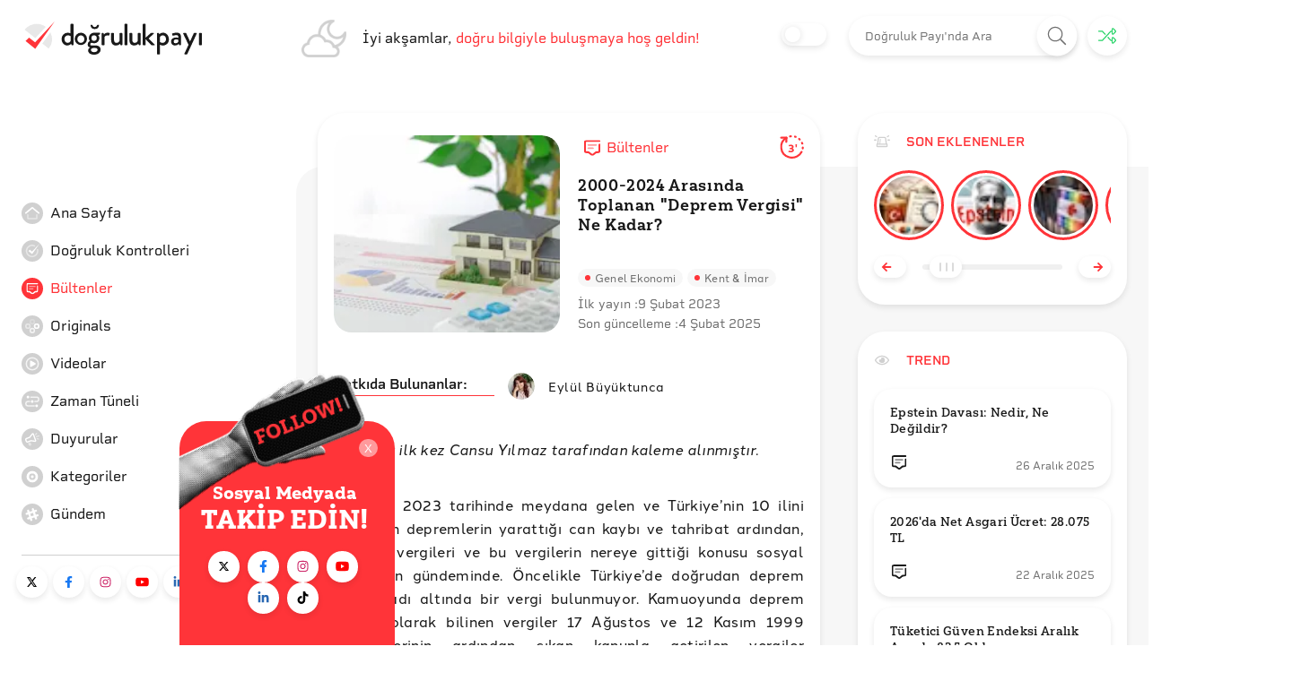

--- FILE ---
content_type: text/html; charset=utf-8
request_url: https://flo.uri.sh/visualisation/12686026/embed
body_size: 72783
content:
<!DOCTYPE html><html><head>
		<meta charset="utf-8">
		<meta name="viewport" content="width=device-width, initial-scale=1">
		<base target="_blank">
		<link rel="stylesheet" type="text/css" href="https://flo.uri.sh/template/9621/v9/static/style.css">
	<title>Özel İletişim Vergisi</title></head>
	<body>
		<style id="cell-styling"></style>
	

<script>window.Flourish = {"static_prefix":"https://flo.uri.sh/template/9621/v9/static","environment":"live","is_read_only":true};</script><script>var template=function(e){"use strict";var t="undefined"!=typeof globalThis?globalThis:"undefined"!=typeof window?window:"undefined"!=typeof global?global:"undefined"!=typeof self?self:{},n=function(e){try{return!!e()}catch(e){return!0}},r=!n((function(){var e=function(){}.bind();return"function"!=typeof e||e.hasOwnProperty("prototype")})),i=r,a=Function.prototype,o=a.apply,l=a.call,c="object"==typeof Reflect&&Reflect.apply||(i?l.bind(o):function(){return l.apply(o,arguments)}),s=r,u=Function.prototype.call,f=s?u.bind(u):function(){return u.apply(u,arguments)},d=r,h=Function.prototype,p=h.call,b=d&&h.bind.bind(p,p),m=d?b:function(e){return function(){return p.apply(e,arguments)}},g=function(e){return e&&e.Math==Math&&e},_=g("object"==typeof globalThis&&globalThis)||g("object"==typeof window&&window)||g("object"==typeof self&&self)||g("object"==typeof t&&t)||function(){return this}()||Function("return this")(),y={},v=!n((function(){return 7!=Object.defineProperty({},1,{get:function(){return 7}})[1]})),x={},w={}.propertyIsEnumerable,k=Object.getOwnPropertyDescriptor,M=k&&!w.call({1:2},1);x.f=M?function(e){var t=k(this,e);return!!t&&t.enumerable}:w;var A,S,z=function(e,t){return{enumerable:!(1&e),configurable:!(2&e),writable:!(4&e),value:t}},E=m,C=E({}.toString),N=E("".slice),T=function(e){return N(C(e),8,-1)},F=n,O=T,j=Object,L=m("".split),$=F((function(){return!j("z").propertyIsEnumerable(0)}))?function(e){return"String"==O(e)?L(e,""):j(e)}:j,D=function(e){return null==e},R=D,q=TypeError,I=function(e){if(R(e))throw q("Can't call method on "+e);return e},P=$,B=I,Y=function(e){return P(B(e))},H="object"==typeof document&&document.all,U={all:H,IS_HTMLDDA:void 0===H&&void 0!==H},W=U.all,Z=U.IS_HTMLDDA?function(e){return"function"==typeof e||e===W}:function(e){return"function"==typeof e},G=Z,V=U.all,X=U.IS_HTMLDDA?function(e){return"object"==typeof e?null!==e:G(e)||e===V}:function(e){return"object"==typeof e?null!==e:G(e)},J=_,Q=Z,K=function(e,t){return arguments.length<2?(n=J[e],Q(n)?n:void 0):J[e]&&J[e][t];var n},ee=m({}.isPrototypeOf),te=_,ne="undefined"!=typeof navigator&&String(navigator.userAgent)||"",re=te.process,ie=te.Deno,ae=re&&re.versions||ie&&ie.version,oe=ae&&ae.v8;oe&&(S=(A=oe.split("."))[0]>0&&A[0]<4?1:+(A[0]+A[1])),!S&&ne&&(!(A=ne.match(/Edge\/(\d+)/))||A[1]>=74)&&(A=ne.match(/Chrome\/(\d+)/))&&(S=+A[1]);var le=S,ce=n,se=!!Object.getOwnPropertySymbols&&!ce((function(){var e=Symbol();return!String(e)||!(Object(e)instanceof Symbol)||!Symbol.sham&&le&&le<41})),ue=se&&!Symbol.sham&&"symbol"==typeof Symbol.iterator,fe=K,de=Z,he=ee,pe=Object,be=ue?function(e){return"symbol"==typeof e}:function(e){var t=fe("Symbol");return de(t)&&he(t.prototype,pe(e))},me=String,ge=Z,_e=function(e){try{return me(e)}catch(e){return"Object"}},ye=TypeError,ve=function(e){if(ge(e))return e;throw ye(_e(e)+" is not a function")},xe=D,we=function(e,t){var n=e[t];return xe(n)?void 0:ve(n)},ke=f,Me=Z,Ae=X,Se=TypeError,ze={},Ee={get exports(){return ze},set exports(e){ze=e}},Ce=_,Ne=Object.defineProperty,Te=function(e,t){try{Ne(Ce,e,{value:t,configurable:!0,writable:!0})}catch(n){Ce[e]=t}return t},Fe=Te,Oe="__core-js_shared__",je=_[Oe]||Fe(Oe,{}),Le=je;(Ee.exports=function(e,t){return Le[e]||(Le[e]=void 0!==t?t:{})})("versions",[]).push({version:"3.29.1",mode:"global",copyright:"© 2014-2023 Denis Pushkarev (zloirock.ru)",license:"https://github.com/zloirock/core-js/blob/v3.29.1/LICENSE",source:"https://github.com/zloirock/core-js"});var $e=I,De=Object,Re=function(e){return De($e(e))},qe=Re,Ie=m({}.hasOwnProperty),Pe=Object.hasOwn||function(e,t){return Ie(qe(e),t)},Be=m,Ye=0,He=Math.random(),Ue=Be(1..toString),We=function(e){return"Symbol("+(void 0===e?"":e)+")_"+Ue(++Ye+He,36)},Ze=ze,Ge=Pe,Ve=We,Xe=se,Je=ue,Qe=_.Symbol,Ke=Ze("wks"),et=Je?Qe.for||Qe:Qe&&Qe.withoutSetter||Ve,tt=function(e){return Ge(Ke,e)||(Ke[e]=Xe&&Ge(Qe,e)?Qe[e]:et("Symbol."+e)),Ke[e]},nt=f,rt=X,it=be,at=we,ot=function(e,t){var n,r;if("string"===t&&Me(n=e.toString)&&!Ae(r=ke(n,e)))return r;if(Me(n=e.valueOf)&&!Ae(r=ke(n,e)))return r;if("string"!==t&&Me(n=e.toString)&&!Ae(r=ke(n,e)))return r;throw Se("Can't convert object to primitive value")},lt=TypeError,ct=tt("toPrimitive"),st=function(e,t){if(!rt(e)||it(e))return e;var n,r=at(e,ct);if(r){if(void 0===t&&(t="default"),n=nt(r,e,t),!rt(n)||it(n))return n;throw lt("Can't convert object to primitive value")}return void 0===t&&(t="number"),ot(e,t)},ut=be,ft=function(e){var t=st(e,"string");return ut(t)?t:t+""},dt=X,ht=_.document,pt=dt(ht)&&dt(ht.createElement),bt=function(e){return pt?ht.createElement(e):{}},mt=bt,gt=!v&&!n((function(){return 7!=Object.defineProperty(mt("div"),"a",{get:function(){return 7}}).a})),_t=v,yt=f,vt=x,xt=z,wt=Y,kt=ft,Mt=Pe,At=gt,St=Object.getOwnPropertyDescriptor;y.f=_t?St:function(e,t){if(e=wt(e),t=kt(t),At)try{return St(e,t)}catch(e){}if(Mt(e,t))return xt(!yt(vt.f,e,t),e[t])};var zt={},Et=v&&n((function(){return 42!=Object.defineProperty((function(){}),"prototype",{value:42,writable:!1}).prototype})),Ct=X,Nt=String,Tt=TypeError,Ft=function(e){if(Ct(e))return e;throw Tt(Nt(e)+" is not an object")},Ot=v,jt=gt,Lt=Et,$t=Ft,Dt=ft,Rt=TypeError,qt=Object.defineProperty,It=Object.getOwnPropertyDescriptor,Pt="enumerable",Bt="configurable",Yt="writable";zt.f=Ot?Lt?function(e,t,n){if($t(e),t=Dt(t),$t(n),"function"==typeof e&&"prototype"===t&&"value"in n&&Yt in n&&!n[Yt]){var r=It(e,t);r&&r[Yt]&&(e[t]=n.value,n={configurable:Bt in n?n[Bt]:r[Bt],enumerable:Pt in n?n[Pt]:r[Pt],writable:!1})}return qt(e,t,n)}:qt:function(e,t,n){if($t(e),t=Dt(t),$t(n),jt)try{return qt(e,t,n)}catch(e){}if("get"in n||"set"in n)throw Rt("Accessors not supported");return"value"in n&&(e[t]=n.value),e};var Ht=zt,Ut=z,Wt=v?function(e,t,n){return Ht.f(e,t,Ut(1,n))}:function(e,t,n){return e[t]=n,e},Zt={},Gt={get exports(){return Zt},set exports(e){Zt=e}},Vt=v,Xt=Pe,Jt=Function.prototype,Qt=Vt&&Object.getOwnPropertyDescriptor,Kt=Xt(Jt,"name"),en={EXISTS:Kt,PROPER:Kt&&"something"===function(){}.name,CONFIGURABLE:Kt&&(!Vt||Vt&&Qt(Jt,"name").configurable)},tn=Z,nn=je,rn=m(Function.toString);tn(nn.inspectSource)||(nn.inspectSource=function(e){return rn(e)});var an,on,ln,cn=nn.inspectSource,sn=Z,un=_.WeakMap,fn=sn(un)&&/native code/.test(String(un)),dn=We,hn=ze("keys"),pn=function(e){return hn[e]||(hn[e]=dn(e))},bn={},mn=fn,gn=_,_n=X,yn=Wt,vn=Pe,xn=je,wn=pn,kn=bn,Mn="Object already initialized",An=gn.TypeError,Sn=gn.WeakMap;if(mn||xn.state){var zn=xn.state||(xn.state=new Sn);zn.get=zn.get,zn.has=zn.has,zn.set=zn.set,an=function(e,t){if(zn.has(e))throw An(Mn);return t.facade=e,zn.set(e,t),t},on=function(e){return zn.get(e)||{}},ln=function(e){return zn.has(e)}}else{var En=wn("state");kn[En]=!0,an=function(e,t){if(vn(e,En))throw An(Mn);return t.facade=e,yn(e,En,t),t},on=function(e){return vn(e,En)?e[En]:{}},ln=function(e){return vn(e,En)}}var Cn={set:an,get:on,has:ln,enforce:function(e){return ln(e)?on(e):an(e,{})},getterFor:function(e){return function(t){var n;if(!_n(t)||(n=on(t)).type!==e)throw An("Incompatible receiver, "+e+" required");return n}}},Nn=m,Tn=n,Fn=Z,On=Pe,jn=v,Ln=en.CONFIGURABLE,$n=cn,Dn=Cn.enforce,Rn=Cn.get,qn=String,In=Object.defineProperty,Pn=Nn("".slice),Bn=Nn("".replace),Yn=Nn([].join),Hn=jn&&!Tn((function(){return 8!==In((function(){}),"length",{value:8}).length})),Un=String(String).split("String"),Wn=Gt.exports=function(e,t,n){"Symbol("===Pn(qn(t),0,7)&&(t="["+Bn(qn(t),/^Symbol\(([^)]*)\)/,"$1")+"]"),n&&n.getter&&(t="get "+t),n&&n.setter&&(t="set "+t),(!On(e,"name")||Ln&&e.name!==t)&&(jn?In(e,"name",{value:t,configurable:!0}):e.name=t),Hn&&n&&On(n,"arity")&&e.length!==n.arity&&In(e,"length",{value:n.arity});try{n&&On(n,"constructor")&&n.constructor?jn&&In(e,"prototype",{writable:!1}):e.prototype&&(e.prototype=void 0)}catch(e){}var r=Dn(e);return On(r,"source")||(r.source=Yn(Un,"string"==typeof t?t:"")),e};Function.prototype.toString=Wn((function(){return Fn(this)&&Rn(this).source||$n(this)}),"toString");var Zn=Z,Gn=zt,Vn=Zt,Xn=Te,Jn=function(e,t,n,r){r||(r={});var i=r.enumerable,a=void 0!==r.name?r.name:t;if(Zn(n)&&Vn(n,a,r),r.global)i?e[t]=n:Xn(t,n);else{try{r.unsafe?e[t]&&(i=!0):delete e[t]}catch(e){}i?e[t]=n:Gn.f(e,t,{value:n,enumerable:!1,configurable:!r.nonConfigurable,writable:!r.nonWritable})}return e},Qn={},Kn=Math.ceil,er=Math.floor,tr=Math.trunc||function(e){var t=+e;return(t>0?er:Kn)(t)},nr=tr,rr=function(e){var t=+e;return t!=t||0===t?0:nr(t)},ir=rr,ar=Math.max,or=Math.min,lr=rr,cr=Math.min,sr=function(e){return e>0?cr(lr(e),9007199254740991):0},ur=sr,fr=Y,dr=function(e,t){var n=ir(e);return n<0?ar(n+t,0):or(n,t)},hr=function(e){return ur(e.length)},pr=function(e){return function(t,n,r){var i,a=fr(t),o=hr(a),l=dr(r,o);if(e&&n!=n){for(;o>l;)if((i=a[l++])!=i)return!0}else for(;o>l;l++)if((e||l in a)&&a[l]===n)return e||l||0;return!e&&-1}},br={includes:pr(!0),indexOf:pr(!1)},mr=Pe,gr=Y,_r=br.indexOf,yr=bn,vr=m([].push),xr=function(e,t){var n,r=gr(e),i=0,a=[];for(n in r)!mr(yr,n)&&mr(r,n)&&vr(a,n);for(;t.length>i;)mr(r,n=t[i++])&&(~_r(a,n)||vr(a,n));return a},wr=["constructor","hasOwnProperty","isPrototypeOf","propertyIsEnumerable","toLocaleString","toString","valueOf"],kr=xr,Mr=wr.concat("length","prototype");Qn.f=Object.getOwnPropertyNames||function(e){return kr(e,Mr)};var Ar={};Ar.f=Object.getOwnPropertySymbols;var Sr=K,zr=Qn,Er=Ar,Cr=Ft,Nr=m([].concat),Tr=Sr("Reflect","ownKeys")||function(e){var t=zr.f(Cr(e)),n=Er.f;return n?Nr(t,n(e)):t},Fr=Pe,Or=Tr,jr=y,Lr=zt,$r=n,Dr=Z,Rr=/#|\.prototype\./,qr=function(e,t){var n=Pr[Ir(e)];return n==Yr||n!=Br&&(Dr(t)?$r(t):!!t)},Ir=qr.normalize=function(e){return String(e).replace(Rr,".").toLowerCase()},Pr=qr.data={},Br=qr.NATIVE="N",Yr=qr.POLYFILL="P",Hr=qr,Ur=_,Wr=y.f,Zr=Wt,Gr=Jn,Vr=Te,Xr=function(e,t,n){for(var r=Or(t),i=Lr.f,a=jr.f,o=0;o<r.length;o++){var l=r[o];Fr(e,l)||n&&Fr(n,l)||i(e,l,a(t,l))}},Jr=Hr,Qr={};Qr[tt("toStringTag")]="z";var Kr="[object z]"===String(Qr),ei=Z,ti=T,ni=tt("toStringTag"),ri=Object,ii="Arguments"==ti(function(){return arguments}()),ai=Kr?ti:function(e){var t,n,r;return void 0===e?"Undefined":null===e?"Null":"string"==typeof(n=function(e,t){try{return e[t]}catch(e){}}(t=ri(e),ni))?n:ii?ti(t):"Object"==(r=ti(t))&&ei(t.callee)?"Arguments":r},oi=String,li=function(e){if("Symbol"===ai(e))throw TypeError("Cannot convert a Symbol value to a string");return oi(e)},ci=Ft,si=n,ui=_.RegExp,fi=si((function(){var e=ui("a","y");return e.lastIndex=2,null!=e.exec("abcd")})),di=fi||si((function(){return!ui("a","y").sticky})),hi=fi||si((function(){var e=ui("^r","gy");return e.lastIndex=2,null!=e.exec("str")})),pi={BROKEN_CARET:hi,MISSED_STICKY:di,UNSUPPORTED_Y:fi},bi={},mi=xr,gi=wr,_i=Object.keys||function(e){return mi(e,gi)},yi=v,vi=Et,xi=zt,wi=Ft,ki=Y,Mi=_i;bi.f=yi&&!vi?Object.defineProperties:function(e,t){wi(e);for(var n,r=ki(t),i=Mi(t),a=i.length,o=0;a>o;)xi.f(e,n=i[o++],r[n]);return e};var Ai,Si=K("document","documentElement"),zi=Ft,Ei=bi,Ci=wr,Ni=bn,Ti=Si,Fi=bt,Oi="prototype",ji="script",Li=pn("IE_PROTO"),$i=function(){},Di=function(e){return"<"+ji+">"+e+"</"+ji+">"},Ri=function(e){e.write(Di("")),e.close();var t=e.parentWindow.Object;return e=null,t},qi=function(){try{Ai=new ActiveXObject("htmlfile")}catch(e){}var e,t,n;qi="undefined"!=typeof document?document.domain&&Ai?Ri(Ai):(t=Fi("iframe"),n="java"+ji+":",t.style.display="none",Ti.appendChild(t),t.src=String(n),(e=t.contentWindow.document).open(),e.write(Di("document.F=Object")),e.close(),e.F):Ri(Ai);for(var r=Ci.length;r--;)delete qi[Oi][Ci[r]];return qi()};Ni[Li]=!0;var Ii,Pi,Bi=Object.create||function(e,t){var n;return null!==e?($i[Oi]=zi(e),n=new $i,$i[Oi]=null,n[Li]=e):n=qi(),void 0===t?n:Ei.f(n,t)},Yi=n,Hi=_.RegExp,Ui=Yi((function(){var e=Hi(".","s");return!(e.dotAll&&e.exec("\n")&&"s"===e.flags)})),Wi=n,Zi=_.RegExp,Gi=Wi((function(){var e=Zi("(?<a>b)","g");return"b"!==e.exec("b").groups.a||"bc"!=="b".replace(e,"$<a>c")})),Vi=f,Xi=m,Ji=li,Qi=function(){var e=ci(this),t="";return e.hasIndices&&(t+="d"),e.global&&(t+="g"),e.ignoreCase&&(t+="i"),e.multiline&&(t+="m"),e.dotAll&&(t+="s"),e.unicode&&(t+="u"),e.unicodeSets&&(t+="v"),e.sticky&&(t+="y"),t},Ki=pi,ea=Bi,ta=Cn.get,na=Ui,ra=Gi,ia=ze("native-string-replace",String.prototype.replace),aa=RegExp.prototype.exec,oa=aa,la=Xi("".charAt),ca=Xi("".indexOf),sa=Xi("".replace),ua=Xi("".slice),fa=(Pi=/b*/g,Vi(aa,Ii=/a/,"a"),Vi(aa,Pi,"a"),0!==Ii.lastIndex||0!==Pi.lastIndex),da=Ki.BROKEN_CARET,ha=void 0!==/()??/.exec("")[1];(fa||ha||da||na||ra)&&(oa=function(e){var t,n,r,i,a,o,l,c=this,s=ta(c),u=Ji(e),f=s.raw;if(f)return f.lastIndex=c.lastIndex,t=Vi(oa,f,u),c.lastIndex=f.lastIndex,t;var d=s.groups,h=da&&c.sticky,p=Vi(Qi,c),b=c.source,m=0,g=u;if(h&&(p=sa(p,"y",""),-1===ca(p,"g")&&(p+="g"),g=ua(u,c.lastIndex),c.lastIndex>0&&(!c.multiline||c.multiline&&"\n"!==la(u,c.lastIndex-1))&&(b="(?: "+b+")",g=" "+g,m++),n=new RegExp("^(?:"+b+")",p)),ha&&(n=new RegExp("^"+b+"$(?!\\s)",p)),fa&&(r=c.lastIndex),i=Vi(aa,h?n:c,g),h?i?(i.input=ua(i.input,m),i[0]=ua(i[0],m),i.index=c.lastIndex,c.lastIndex+=i[0].length):c.lastIndex=0:fa&&i&&(c.lastIndex=c.global?i.index+i[0].length:r),ha&&i&&i.length>1&&Vi(ia,i[0],n,(function(){for(a=1;a<arguments.length-2;a++)void 0===arguments[a]&&(i[a]=void 0)})),i&&d)for(i.groups=o=ea(null),a=0;a<d.length;a++)o[(l=d[a])[0]]=i[l[1]];return i});var pa=oa;(function(e,t){var n,r,i,a,o,l=e.target,c=e.global,s=e.stat;if(n=c?Ur:s?Ur[l]||Vr(l,{}):(Ur[l]||{}).prototype)for(r in t){if(a=t[r],i=e.dontCallGetSet?(o=Wr(n,r))&&o.value:n[r],!Jr(c?r:l+(s?".":"#")+r,e.forced)&&void 0!==i){if(typeof a==typeof i)continue;Xr(a,i)}(e.sham||i&&i.sham)&&Zr(a,"sham",!0),Gr(n,r,a,e)}})({target:"RegExp",proto:!0,forced:/./.exec!==pa},{exec:pa});var ba=T,ma=m,ga=function(e){if("Function"===ba(e))return ma(e)},_a=Jn,ya=pa,va=n,xa=tt,wa=Wt,ka=xa("species"),Ma=RegExp.prototype,Aa=m,Sa=rr,za=li,Ea=I,Ca=Aa("".charAt),Na=Aa("".charCodeAt),Ta=Aa("".slice),Fa=function(e){return function(t,n){var r,i,a=za(Ea(t)),o=Sa(n),l=a.length;return o<0||o>=l?e?"":void 0:(r=Na(a,o))<55296||r>56319||o+1===l||(i=Na(a,o+1))<56320||i>57343?e?Ca(a,o):r:e?Ta(a,o,o+2):i-56320+(r-55296<<10)+65536}},Oa={codeAt:Fa(!1),charAt:Fa(!0)}.charAt,ja=m,La=Re,$a=Math.floor,Da=ja("".charAt),Ra=ja("".replace),qa=ja("".slice),Ia=/\$([$&'`]|\d{1,2}|<[^>]*>)/g,Pa=/\$([$&'`]|\d{1,2})/g,Ba=f,Ya=Ft,Ha=Z,Ua=T,Wa=pa,Za=TypeError,Ga=c,Va=f,Xa=m,Ja=function(e,t,n,r){var i=xa(e),a=!va((function(){var t={};return t[i]=function(){return 7},7!=""[e](t)})),o=a&&!va((function(){var t=!1,n=/a/;return"split"===e&&((n={}).constructor={},n.constructor[ka]=function(){return n},n.flags="",n[i]=/./[i]),n.exec=function(){return t=!0,null},n[i](""),!t}));if(!a||!o||n){var l=ga(/./[i]),c=t(i,""[e],(function(e,t,n,r,i){var o=ga(e),c=t.exec;return c===ya||c===Ma.exec?a&&!i?{done:!0,value:l(t,n,r)}:{done:!0,value:o(n,t,r)}:{done:!1}}));_a(String.prototype,e,c[0]),_a(Ma,i,c[1])}r&&wa(Ma[i],"sham",!0)},Qa=n,Ka=Ft,eo=Z,to=D,no=rr,ro=sr,io=li,ao=I,oo=function(e,t,n){return t+(n?Oa(e,t).length:1)},lo=we,co=function(e,t,n,r,i,a){var o=n+e.length,l=r.length,c=Pa;return void 0!==i&&(i=La(i),c=Ia),Ra(a,c,(function(a,c){var s;switch(Da(c,0)){case"$":return"$";case"&":return e;case"`":return qa(t,0,n);case"'":return qa(t,o);case"<":s=i[qa(c,1,-1)];break;default:var u=+c;if(0===u)return a;if(u>l){var f=$a(u/10);return 0===f?a:f<=l?void 0===r[f-1]?Da(c,1):r[f-1]+Da(c,1):a}s=r[u-1]}return void 0===s?"":s}))},so=function(e,t){var n=e.exec;if(Ha(n)){var r=Ba(n,e,t);return null!==r&&Ya(r),r}if("RegExp"===Ua(e))return Ba(Wa,e,t);throw Za("RegExp#exec called on incompatible receiver")},uo=tt("replace"),fo=Math.max,ho=Math.min,po=Xa([].concat),bo=Xa([].push),mo=Xa("".indexOf),go=Xa("".slice),_o="$0"==="a".replace(/./,"$0"),yo=!!/./[uo]&&""===/./[uo]("a","$0"),vo=!Qa((function(){var e=/./;return e.exec=function(){var e=[];return e.groups={a:"7"},e},"7"!=="".replace(e,"$<a>")}));Ja("replace",(function(e,t,n){var r=yo?"$":"$0";return[function(e,n){var r=ao(this),i=to(e)?void 0:lo(e,uo);return i?Va(i,e,r,n):Va(t,io(r),e,n)},function(e,i){var a=Ka(this),o=io(e);if("string"==typeof i&&-1===mo(i,r)&&-1===mo(i,"$<")){var l=n(t,a,o,i);if(l.done)return l.value}var c=eo(i);c||(i=io(i));var s=a.global;if(s){var u=a.unicode;a.lastIndex=0}for(var f=[];;){var d=so(a,o);if(null===d)break;if(bo(f,d),!s)break;""===io(d[0])&&(a.lastIndex=oo(o,ro(a.lastIndex),u))}for(var h,p="",b=0,m=0;m<f.length;m++){for(var g=io((d=f[m])[0]),_=fo(ho(no(d.index),o.length),0),y=[],v=1;v<d.length;v++)bo(y,void 0===(h=d[v])?h:String(h));var x=d.groups;if(c){var w=po([g],y,_,o);void 0!==x&&bo(w,x);var k=io(Ga(i,void 0,w))}else k=co(g,o,_,y,x,i);_>=b&&(p+=go(o,b,_)+k,b=_+g.length)}return p+go(o,b)}]}),!vo||!_o||yo);var xo={},wo={table_min_width:300,table_border_color:"#aaaaaa",table_border_width:0,sorting:{enabled:"all",order:"ascending",column_index:null,custom_columns:""},color:{},legend_container:{},legend:{show_legend:!1},legend_position:"above",popup:{font_size:"1rem"},bar_columns:{enabled:!0,type:"bars",bar_1_columns:"Clinton\nTrump",bar_1_column_name:"Vote share",bar_1_proportional:!1,bar_1_width:8,bar_1_height:1.5,bar_1_column_padding:1,bar_1_same_scale:!0,bar_1_zero_line:!0,bar_1_zero_line_color:null,bar_1_labels:"popup",bar_1_label_size:.75},line_columns:{enabled:!0,line_1_columns:"1960\n1970\n1980\n1990\n2000\n2010",line_1_column_name:"Population",line_1_min_enabled:!1,line_1_max_enabled:!1,line_1_min:0,line_1_max:1,line_1_width:8,line_1_height:1.5,line_1_color:"#1C6996",line_1_area:!0},column_width_mode:"auto",column_widths:"20%, 10%, 50px",cell_fill_direction:"horizontal",cell_height:1.5,cell_image_height:100,cell_image_radius:0,cell_fill_1:null,cell_fill_2:null,cell_fill_custom_enabled:!0,cell_fill_custom:"",cell_fill_margin_vertical:0,cell_fill_margin_horizontal:0,cell_padding_vertical:.8,cell_padding_horizontal:.4,cell_vertical_alignment:"center",cell_horizontal_alignment:"start",cell_numeric_horizontal_alignment:"end",cell_border_mode:"horizontal",cell_border_color:"#dddddd",cell_border_style:"solid",cell_border_width:1,cell_font_size:1,cell_font_size_custom:2,cell_font_color:null,cell_link_color:"#4D97C6",cell_wrap:!0,header_font_default:!0,header_font_weight:"bold",header_font_size:1,header_font_color:null,header_horizontal_alignment:"start",header_border_default:!0,header_border_color:"#333333",header_border_style:"solid",header_border_width:2,header_underline_sorting:!0,header_style_default:!0,header_height:30,header_fill:null,header_padding:5,search_val:"",search_enabled:!0,search_mode:"anywhere",search_background_color:null,search_text_color:null,search_placeholder:"Search...",search_columns:"all",search_columns_custom:"",search_resize:!1,search_hide_table:!1,search_hide_published:!1,search_width:10,search_dropdown:!1,search_dropdown_persistent:!1,pagination_page:0,pagination_amount:10,no_results_text:"No results found",markdown_enabled:!0,mobile:{view:!0,breakpoint:400,cell_font_size:1.25,cell_font_size_custom:1.25,pagination_amount:3},layout:{},number_format:{},formatted_columns:"",url_state:{}},ko="http://www.w3.org/1999/xhtml",Mo={svg:"http://www.w3.org/2000/svg",xhtml:ko,xlink:"http://www.w3.org/1999/xlink",xml:"http://www.w3.org/XML/1998/namespace",xmlns:"http://www.w3.org/2000/xmlns/"};function Ao(e){var t=e+="",n=t.indexOf(":");return n>=0&&"xmlns"!==(t=e.slice(0,n))&&(e=e.slice(n+1)),Mo.hasOwnProperty(t)?{space:Mo[t],local:e}:e}function So(e){return function(){var t=this.ownerDocument,n=this.namespaceURI;return n===ko&&t.documentElement.namespaceURI===ko?t.createElement(e):t.createElementNS(n,e)}}function zo(e){return function(){return this.ownerDocument.createElementNS(e.space,e.local)}}function Eo(e){var t=Ao(e);return(t.local?zo:So)(t)}function Co(){}function No(e){return null==e?Co:function(){return this.querySelector(e)}}function To(){return[]}function Fo(e){return new Array(e.length)}function Oo(e,t){this.ownerDocument=e.ownerDocument,this.namespaceURI=e.namespaceURI,this._next=null,this._parent=e,this.__data__=t}Oo.prototype={constructor:Oo,appendChild:function(e){return this._parent.insertBefore(e,this._next)},insertBefore:function(e,t){return this._parent.insertBefore(e,t)},querySelector:function(e){return this._parent.querySelector(e)},querySelectorAll:function(e){return this._parent.querySelectorAll(e)}};var jo="$";function Lo(e,t,n,r,i,a){for(var o,l=0,c=t.length,s=a.length;l<s;++l)(o=t[l])?(o.__data__=a[l],r[l]=o):n[l]=new Oo(e,a[l]);for(;l<c;++l)(o=t[l])&&(i[l]=o)}function $o(e,t,n,r,i,a,o){var l,c,s,u={},f=t.length,d=a.length,h=new Array(f);for(l=0;l<f;++l)(c=t[l])&&(h[l]=s=jo+o.call(c,c.__data__,l,t),s in u?i[l]=c:u[s]=c);for(l=0;l<d;++l)(c=u[s=jo+o.call(e,a[l],l,a)])?(r[l]=c,c.__data__=a[l],u[s]=null):n[l]=new Oo(e,a[l]);for(l=0;l<f;++l)(c=t[l])&&u[h[l]]===c&&(i[l]=c)}function Do(e,t){return e<t?-1:e>t?1:e>=t?0:NaN}function Ro(e){return function(){this.removeAttribute(e)}}function qo(e){return function(){this.removeAttributeNS(e.space,e.local)}}function Io(e,t){return function(){this.setAttribute(e,t)}}function Po(e,t){return function(){this.setAttributeNS(e.space,e.local,t)}}function Bo(e,t){return function(){var n=t.apply(this,arguments);null==n?this.removeAttribute(e):this.setAttribute(e,n)}}function Yo(e,t){return function(){var n=t.apply(this,arguments);null==n?this.removeAttributeNS(e.space,e.local):this.setAttributeNS(e.space,e.local,n)}}function Ho(e){return e.ownerDocument&&e.ownerDocument.defaultView||e.document&&e||e.defaultView}function Uo(e){return function(){this.style.removeProperty(e)}}function Wo(e,t,n){return function(){this.style.setProperty(e,t,n)}}function Zo(e,t,n){return function(){var r=t.apply(this,arguments);null==r?this.style.removeProperty(e):this.style.setProperty(e,r,n)}}function Go(e){return function(){delete this[e]}}function Vo(e,t){return function(){this[e]=t}}function Xo(e,t){return function(){var n=t.apply(this,arguments);null==n?delete this[e]:this[e]=n}}function Jo(e){return e.trim().split(/^|\s+/)}function Qo(e){return e.classList||new Ko(e)}function Ko(e){this._node=e,this._names=Jo(e.getAttribute("class")||"")}function el(e,t){for(var n=Qo(e),r=-1,i=t.length;++r<i;)n.add(t[r])}function tl(e,t){for(var n=Qo(e),r=-1,i=t.length;++r<i;)n.remove(t[r])}function nl(e){return function(){el(this,e)}}function rl(e){return function(){tl(this,e)}}function il(e,t){return function(){(t.apply(this,arguments)?el:tl)(this,e)}}function al(){this.textContent=""}function ol(e){return function(){this.textContent=e}}function ll(e){return function(){var t=e.apply(this,arguments);this.textContent=null==t?"":t}}function cl(){this.innerHTML=""}function sl(e){return function(){this.innerHTML=e}}function ul(e){return function(){var t=e.apply(this,arguments);this.innerHTML=null==t?"":t}}function fl(){this.nextSibling&&this.parentNode.appendChild(this)}function dl(){this.previousSibling&&this.parentNode.insertBefore(this,this.parentNode.firstChild)}function hl(){return null}function pl(){var e=this.parentNode;e&&e.removeChild(this)}function bl(){var e=this.cloneNode(!1),t=this.parentNode;return t?t.insertBefore(e,this.nextSibling):e}function ml(){var e=this.cloneNode(!0),t=this.parentNode;return t?t.insertBefore(e,this.nextSibling):e}Ko.prototype={add:function(e){this._names.indexOf(e)<0&&(this._names.push(e),this._node.setAttribute("class",this._names.join(" ")))},remove:function(e){var t=this._names.indexOf(e);t>=0&&(this._names.splice(t,1),this._node.setAttribute("class",this._names.join(" ")))},contains:function(e){return this._names.indexOf(e)>=0}};var gl={},_l=null;"undefined"!=typeof document&&("onmouseenter"in document.documentElement||(gl={mouseenter:"mouseover",mouseleave:"mouseout"}));function yl(e,t,n){return e=vl(e,t,n),function(t){var n=t.relatedTarget;n&&(n===this||8&n.compareDocumentPosition(this))||e.call(this,t)}}function vl(e,t,n){return function(r){var i=_l;_l=r;try{e.call(this,this.__data__,t,n)}finally{_l=i}}}function xl(e){return function(){var t=this.__on;if(t){for(var n,r=0,i=-1,a=t.length;r<a;++r)n=t[r],e.type&&n.type!==e.type||n.name!==e.name?t[++i]=n:this.removeEventListener(n.type,n.listener,n.capture);++i?t.length=i:delete this.__on}}}function wl(e,t,n){var r=gl.hasOwnProperty(e.type)?yl:vl;return function(i,a,o){var l,c=this.__on,s=r(t,a,o);if(c)for(var u=0,f=c.length;u<f;++u)if((l=c[u]).type===e.type&&l.name===e.name)return this.removeEventListener(l.type,l.listener,l.capture),this.addEventListener(l.type,l.listener=s,l.capture=n),void(l.value=t);this.addEventListener(e.type,s,n),l={type:e.type,name:e.name,value:t,listener:s,capture:n},c?c.push(l):this.__on=[l]}}function kl(e,t,n){var r=Ho(e),i=r.CustomEvent;"function"==typeof i?i=new i(t,n):(i=r.document.createEvent("Event"),n?(i.initEvent(t,n.bubbles,n.cancelable),i.detail=n.detail):i.initEvent(t,!1,!1)),e.dispatchEvent(i)}function Ml(e,t){return function(){return kl(this,e,t)}}function Al(e,t){return function(){return kl(this,e,t.apply(this,arguments))}}var Sl=[null];function zl(e,t){this._groups=e,this._parents=t}function El(e){return"string"==typeof e?new zl([[document.querySelector(e)]],[document.documentElement]):new zl([[e]],Sl)}function Cl(e){return"string"==typeof e?new zl([document.querySelectorAll(e)],[document.documentElement]):new zl([null==e?[]:e],Sl)}zl.prototype={constructor:zl,select:function(e){"function"!=typeof e&&(e=No(e));for(var t=this._groups,n=t.length,r=new Array(n),i=0;i<n;++i)for(var a,o,l=t[i],c=l.length,s=r[i]=new Array(c),u=0;u<c;++u)(a=l[u])&&(o=e.call(a,a.__data__,u,l))&&("__data__"in a&&(o.__data__=a.__data__),s[u]=o);return new zl(r,this._parents)},selectAll:function(e){"function"!=typeof e&&(e=function(e){return null==e?To:function(){return this.querySelectorAll(e)}}(e));for(var t=this._groups,n=t.length,r=[],i=[],a=0;a<n;++a)for(var o,l=t[a],c=l.length,s=0;s<c;++s)(o=l[s])&&(r.push(e.call(o,o.__data__,s,l)),i.push(o));return new zl(r,i)},filter:function(e){"function"!=typeof e&&(e=function(e){return function(){return this.matches(e)}}(e));for(var t=this._groups,n=t.length,r=new Array(n),i=0;i<n;++i)for(var a,o=t[i],l=o.length,c=r[i]=[],s=0;s<l;++s)(a=o[s])&&e.call(a,a.__data__,s,o)&&c.push(a);return new zl(r,this._parents)},data:function(e,t){if(!e)return h=new Array(this.size()),s=-1,this.each((function(e){h[++s]=e})),h;var n=t?$o:Lo,r=this._parents,i=this._groups;"function"!=typeof e&&(e=function(e){return function(){return e}}(e));for(var a=i.length,o=new Array(a),l=new Array(a),c=new Array(a),s=0;s<a;++s){var u=r[s],f=i[s],d=f.length,h=e.call(u,u&&u.__data__,s,r),p=h.length,b=l[s]=new Array(p),m=o[s]=new Array(p);n(u,f,b,m,c[s]=new Array(d),h,t);for(var g,_,y=0,v=0;y<p;++y)if(g=b[y]){for(y>=v&&(v=y+1);!(_=m[v])&&++v<p;);g._next=_||null}}return(o=new zl(o,r))._enter=l,o._exit=c,o},enter:function(){return new zl(this._enter||this._groups.map(Fo),this._parents)},exit:function(){return new zl(this._exit||this._groups.map(Fo),this._parents)},join:function(e,t,n){var r=this.enter(),i=this,a=this.exit();return r="function"==typeof e?e(r):r.append(e+""),null!=t&&(i=t(i)),null==n?a.remove():n(a),r&&i?r.merge(i).order():i},merge:function(e){for(var t=this._groups,n=e._groups,r=t.length,i=n.length,a=Math.min(r,i),o=new Array(r),l=0;l<a;++l)for(var c,s=t[l],u=n[l],f=s.length,d=o[l]=new Array(f),h=0;h<f;++h)(c=s[h]||u[h])&&(d[h]=c);for(;l<r;++l)o[l]=t[l];return new zl(o,this._parents)},order:function(){for(var e=this._groups,t=-1,n=e.length;++t<n;)for(var r,i=e[t],a=i.length-1,o=i[a];--a>=0;)(r=i[a])&&(o&&4^r.compareDocumentPosition(o)&&o.parentNode.insertBefore(r,o),o=r);return this},sort:function(e){function t(t,n){return t&&n?e(t.__data__,n.__data__):!t-!n}e||(e=Do);for(var n=this._groups,r=n.length,i=new Array(r),a=0;a<r;++a){for(var o,l=n[a],c=l.length,s=i[a]=new Array(c),u=0;u<c;++u)(o=l[u])&&(s[u]=o);s.sort(t)}return new zl(i,this._parents).order()},call:function(){var e=arguments[0];return arguments[0]=this,e.apply(null,arguments),this},nodes:function(){var e=new Array(this.size()),t=-1;return this.each((function(){e[++t]=this})),e},node:function(){for(var e=this._groups,t=0,n=e.length;t<n;++t)for(var r=e[t],i=0,a=r.length;i<a;++i){var o=r[i];if(o)return o}return null},size:function(){var e=0;return this.each((function(){++e})),e},empty:function(){return!this.node()},each:function(e){for(var t=this._groups,n=0,r=t.length;n<r;++n)for(var i,a=t[n],o=0,l=a.length;o<l;++o)(i=a[o])&&e.call(i,i.__data__,o,a);return this},attr:function(e,t){var n=Ao(e);if(arguments.length<2){var r=this.node();return n.local?r.getAttributeNS(n.space,n.local):r.getAttribute(n)}return this.each((null==t?n.local?qo:Ro:"function"==typeof t?n.local?Yo:Bo:n.local?Po:Io)(n,t))},style:function(e,t,n){return arguments.length>1?this.each((null==t?Uo:"function"==typeof t?Zo:Wo)(e,t,null==n?"":n)):function(e,t){return e.style.getPropertyValue(t)||Ho(e).getComputedStyle(e,null).getPropertyValue(t)}(this.node(),e)},property:function(e,t){return arguments.length>1?this.each((null==t?Go:"function"==typeof t?Xo:Vo)(e,t)):this.node()[e]},classed:function(e,t){var n=Jo(e+"");if(arguments.length<2){for(var r=Qo(this.node()),i=-1,a=n.length;++i<a;)if(!r.contains(n[i]))return!1;return!0}return this.each(("function"==typeof t?il:t?nl:rl)(n,t))},text:function(e){return arguments.length?this.each(null==e?al:("function"==typeof e?ll:ol)(e)):this.node().textContent},html:function(e){return arguments.length?this.each(null==e?cl:("function"==typeof e?ul:sl)(e)):this.node().innerHTML},raise:function(){return this.each(fl)},lower:function(){return this.each(dl)},append:function(e){var t="function"==typeof e?e:Eo(e);return this.select((function(){return this.appendChild(t.apply(this,arguments))}))},insert:function(e,t){var n="function"==typeof e?e:Eo(e),r=null==t?hl:"function"==typeof t?t:No(t);return this.select((function(){return this.insertBefore(n.apply(this,arguments),r.apply(this,arguments)||null)}))},remove:function(){return this.each(pl)},clone:function(e){return this.select(e?ml:bl)},datum:function(e){return arguments.length?this.property("__data__",e):this.node().__data__},on:function(e,t,n){var r,i,a=function(e){return e.trim().split(/^|\s+/).map((function(e){var t="",n=e.indexOf(".");return n>=0&&(t=e.slice(n+1),e=e.slice(0,n)),{type:e,name:t}}))}(e+""),o=a.length;if(!(arguments.length<2)){for(l=t?wl:xl,null==n&&(n=!1),r=0;r<o;++r)this.each(l(a[r],t,n));return this}var l=this.node().__on;if(l)for(var c,s=0,u=l.length;s<u;++s)for(r=0,c=l[s];r<o;++r)if((i=a[r]).type===c.type&&i.name===c.name)return c.value},dispatch:function(e,t){return this.each(("function"==typeof t?Al:Ml)(e,t))}};var Nl=Object.freeze({categorical_type:"palette",categorical_palette:["#4328E7","#9654E5","#FF6283","#FF8800","#FFC502","#007D8E","#1AA7EE","#29DAE4","#88E99A","#019C00","#C11F1F","#730000"],categorical_extend:!0,categorical_custom_palette:"",numeric_type:"sequential",sequential_palette:"Blues",sequential_custom_min:"#F7F7F7",sequential_custom_max:"#FF6283",sequential_color_space:"rgb",sequential_reverse:!1,sequential_custom_domain:!1,sequential_domain_min:0,sequential_domain_max:1,diverging_palette:"RdBu",diverging_custom_min:"#1AA7EE",diverging_custom_mid:"#F7F7F7",diverging_custom_max:"#FF6283",diverging_color_space:"rgb",diverging_reverse:!1,diverging_custom_domain:!1,diverging_domain_min:0,diverging_domain_mid:.5,diverging_domain_max:1,binning:!1,bin_count:4,bin_mode:"fixed",bin_thresholds:""}),Tl="$";function Fl(){}function Ol(e,t){var n=new Fl;if(e instanceof Fl)e.each((function(e,t){n.set(t,e)}));else if(Array.isArray(e)){var r,i=-1,a=e.length;if(null==t)for(;++i<a;)n.set(i,e[i]);else for(;++i<a;)n.set(t(r=e[i],i,e),r)}else if(e)for(var o in e)n.set(o,e[o]);return n}function jl(){}Fl.prototype=Ol.prototype={constructor:Fl,has:function(e){return Tl+e in this},get:function(e){return this[Tl+e]},set:function(e,t){return this[Tl+e]=t,this},remove:function(e){var t=Tl+e;return t in this&&delete this[t]},clear:function(){for(var e in this)e[0]===Tl&&delete this[e]},keys:function(){var e=[];for(var t in this)t[0]===Tl&&e.push(t.slice(1));return e},values:function(){var e=[];for(var t in this)t[0]===Tl&&e.push(this[t]);return e},entries:function(){var e=[];for(var t in this)t[0]===Tl&&e.push({key:t.slice(1),value:this[t]});return e},size:function(){var e=0;for(var t in this)t[0]===Tl&&++e;return e},empty:function(){for(var e in this)if(e[0]===Tl)return!1;return!0},each:function(e){for(var t in this)t[0]===Tl&&e(this[t],t.slice(1),this)}};var Ll=Ol.prototype;function $l(e,t){var n=new jl;if(e instanceof jl)e.each((function(e){n.add(e)}));else if(e){var r=-1,i=e.length;if(null==t)for(;++r<i;)n.add(e[r]);else for(;++r<i;)n.add(t(e[r],r,e))}return n}function Dl(e,t,n){e.prototype=t.prototype=n,n.constructor=e}function Rl(e,t){var n=Object.create(e.prototype);for(var r in t)n[r]=t[r];return n}function ql(){}jl.prototype=$l.prototype={constructor:jl,has:Ll.has,add:function(e){return this[Tl+(e+="")]=e,this},remove:Ll.remove,clear:Ll.clear,values:Ll.keys,size:Ll.size,empty:Ll.empty,each:Ll.each};var Il=.7,Pl=1/Il,Bl="\\s*([+-]?\\d+)\\s*",Yl="\\s*([+-]?\\d*\\.?\\d+(?:[eE][+-]?\\d+)?)\\s*",Hl="\\s*([+-]?\\d*\\.?\\d+(?:[eE][+-]?\\d+)?)%\\s*",Ul=/^#([0-9a-f]{3,8})$/,Wl=new RegExp("^rgb\\("+[Bl,Bl,Bl]+"\\)$"),Zl=new RegExp("^rgb\\("+[Hl,Hl,Hl]+"\\)$"),Gl=new RegExp("^rgba\\("+[Bl,Bl,Bl,Yl]+"\\)$"),Vl=new RegExp("^rgba\\("+[Hl,Hl,Hl,Yl]+"\\)$"),Xl=new RegExp("^hsl\\("+[Yl,Hl,Hl]+"\\)$"),Jl=new RegExp("^hsla\\("+[Yl,Hl,Hl,Yl]+"\\)$"),Ql={aliceblue:15792383,antiquewhite:16444375,aqua:65535,aquamarine:8388564,azure:15794175,beige:16119260,bisque:16770244,black:0,blanchedalmond:16772045,blue:255,blueviolet:9055202,brown:10824234,burlywood:14596231,cadetblue:6266528,chartreuse:8388352,chocolate:13789470,coral:16744272,cornflowerblue:6591981,cornsilk:16775388,crimson:14423100,cyan:65535,darkblue:139,darkcyan:35723,darkgoldenrod:12092939,darkgray:11119017,darkgreen:25600,darkgrey:11119017,darkkhaki:12433259,darkmagenta:9109643,darkolivegreen:5597999,darkorange:16747520,darkorchid:10040012,darkred:9109504,darksalmon:15308410,darkseagreen:9419919,darkslateblue:4734347,darkslategray:3100495,darkslategrey:3100495,darkturquoise:52945,darkviolet:9699539,deeppink:16716947,deepskyblue:49151,dimgray:6908265,dimgrey:6908265,dodgerblue:2003199,firebrick:11674146,floralwhite:16775920,forestgreen:2263842,fuchsia:16711935,gainsboro:14474460,ghostwhite:16316671,gold:16766720,goldenrod:14329120,gray:8421504,green:32768,greenyellow:11403055,grey:8421504,honeydew:15794160,hotpink:16738740,indianred:13458524,indigo:4915330,ivory:16777200,khaki:15787660,lavender:15132410,lavenderblush:16773365,lawngreen:8190976,lemonchiffon:16775885,lightblue:11393254,lightcoral:15761536,lightcyan:14745599,lightgoldenrodyellow:16448210,lightgray:13882323,lightgreen:9498256,lightgrey:13882323,lightpink:16758465,lightsalmon:16752762,lightseagreen:2142890,lightskyblue:8900346,lightslategray:7833753,lightslategrey:7833753,lightsteelblue:11584734,lightyellow:16777184,lime:65280,limegreen:3329330,linen:16445670,magenta:16711935,maroon:8388608,mediumaquamarine:6737322,mediumblue:205,mediumorchid:12211667,mediumpurple:9662683,mediumseagreen:3978097,mediumslateblue:8087790,mediumspringgreen:64154,mediumturquoise:4772300,mediumvioletred:13047173,midnightblue:1644912,mintcream:16121850,mistyrose:16770273,moccasin:16770229,navajowhite:16768685,navy:128,oldlace:16643558,olive:8421376,olivedrab:7048739,orange:16753920,orangered:16729344,orchid:14315734,palegoldenrod:15657130,palegreen:10025880,paleturquoise:11529966,palevioletred:14381203,papayawhip:16773077,peachpuff:16767673,peru:13468991,pink:16761035,plum:14524637,powderblue:11591910,purple:8388736,rebeccapurple:6697881,red:16711680,rosybrown:12357519,royalblue:4286945,saddlebrown:9127187,salmon:16416882,sandybrown:16032864,seagreen:3050327,seashell:16774638,sienna:10506797,silver:12632256,skyblue:8900331,slateblue:6970061,slategray:7372944,slategrey:7372944,snow:16775930,springgreen:65407,steelblue:4620980,tan:13808780,teal:32896,thistle:14204888,tomato:16737095,turquoise:4251856,violet:15631086,wheat:16113331,white:16777215,whitesmoke:16119285,yellow:16776960,yellowgreen:10145074};function Kl(){return this.rgb().formatHex()}function ec(){return this.rgb().formatRgb()}function tc(e){var t,n;return e=(e+"").trim().toLowerCase(),(t=Ul.exec(e))?(n=t[1].length,t=parseInt(t[1],16),6===n?nc(t):3===n?new oc(t>>8&15|t>>4&240,t>>4&15|240&t,(15&t)<<4|15&t,1):8===n?rc(t>>24&255,t>>16&255,t>>8&255,(255&t)/255):4===n?rc(t>>12&15|t>>8&240,t>>8&15|t>>4&240,t>>4&15|240&t,((15&t)<<4|15&t)/255):null):(t=Wl.exec(e))?new oc(t[1],t[2],t[3],1):(t=Zl.exec(e))?new oc(255*t[1]/100,255*t[2]/100,255*t[3]/100,1):(t=Gl.exec(e))?rc(t[1],t[2],t[3],t[4]):(t=Vl.exec(e))?rc(255*t[1]/100,255*t[2]/100,255*t[3]/100,t[4]):(t=Xl.exec(e))?uc(t[1],t[2]/100,t[3]/100,1):(t=Jl.exec(e))?uc(t[1],t[2]/100,t[3]/100,t[4]):Ql.hasOwnProperty(e)?nc(Ql[e]):"transparent"===e?new oc(NaN,NaN,NaN,0):null}function nc(e){return new oc(e>>16&255,e>>8&255,255&e,1)}function rc(e,t,n,r){return r<=0&&(e=t=n=NaN),new oc(e,t,n,r)}function ic(e){return e instanceof ql||(e=tc(e)),e?new oc((e=e.rgb()).r,e.g,e.b,e.opacity):new oc}function ac(e,t,n,r){return 1===arguments.length?ic(e):new oc(e,t,n,null==r?1:r)}function oc(e,t,n,r){this.r=+e,this.g=+t,this.b=+n,this.opacity=+r}function lc(){return"#"+sc(this.r)+sc(this.g)+sc(this.b)}function cc(){var e=this.opacity;return(1===(e=isNaN(e)?1:Math.max(0,Math.min(1,e)))?"rgb(":"rgba(")+Math.max(0,Math.min(255,Math.round(this.r)||0))+", "+Math.max(0,Math.min(255,Math.round(this.g)||0))+", "+Math.max(0,Math.min(255,Math.round(this.b)||0))+(1===e?")":", "+e+")")}function sc(e){return((e=Math.max(0,Math.min(255,Math.round(e)||0)))<16?"0":"")+e.toString(16)}function uc(e,t,n,r){return r<=0?e=t=n=NaN:n<=0||n>=1?e=t=NaN:t<=0&&(e=NaN),new hc(e,t,n,r)}function fc(e){if(e instanceof hc)return new hc(e.h,e.s,e.l,e.opacity);if(e instanceof ql||(e=tc(e)),!e)return new hc;if(e instanceof hc)return e;var t=(e=e.rgb()).r/255,n=e.g/255,r=e.b/255,i=Math.min(t,n,r),a=Math.max(t,n,r),o=NaN,l=a-i,c=(a+i)/2;return l?(o=t===a?(n-r)/l+6*(n<r):n===a?(r-t)/l+2:(t-n)/l+4,l/=c<.5?a+i:2-a-i,o*=60):l=c>0&&c<1?0:o,new hc(o,l,c,e.opacity)}function dc(e,t,n,r){return 1===arguments.length?fc(e):new hc(e,t,n,null==r?1:r)}function hc(e,t,n,r){this.h=+e,this.s=+t,this.l=+n,this.opacity=+r}function pc(e,t,n){return 255*(e<60?t+(n-t)*e/60:e<180?n:e<240?t+(n-t)*(240-e)/60:t)}Dl(ql,tc,{copy:function(e){return Object.assign(new this.constructor,this,e)},displayable:function(){return this.rgb().displayable()},hex:Kl,formatHex:Kl,formatHsl:function(){return fc(this).formatHsl()},formatRgb:ec,toString:ec}),Dl(oc,ac,Rl(ql,{brighter:function(e){return e=null==e?Pl:Math.pow(Pl,e),new oc(this.r*e,this.g*e,this.b*e,this.opacity)},darker:function(e){return e=null==e?Il:Math.pow(Il,e),new oc(this.r*e,this.g*e,this.b*e,this.opacity)},rgb:function(){return this},displayable:function(){return-.5<=this.r&&this.r<255.5&&-.5<=this.g&&this.g<255.5&&-.5<=this.b&&this.b<255.5&&0<=this.opacity&&this.opacity<=1},hex:lc,formatHex:lc,formatRgb:cc,toString:cc})),Dl(hc,dc,Rl(ql,{brighter:function(e){return e=null==e?Pl:Math.pow(Pl,e),new hc(this.h,this.s,this.l*e,this.opacity)},darker:function(e){return e=null==e?Il:Math.pow(Il,e),new hc(this.h,this.s,this.l*e,this.opacity)},rgb:function(){var e=this.h%360+360*(this.h<0),t=isNaN(e)||isNaN(this.s)?0:this.s,n=this.l,r=n+(n<.5?n:1-n)*t,i=2*n-r;return new oc(pc(e>=240?e-240:e+120,i,r),pc(e,i,r),pc(e<120?e+240:e-120,i,r),this.opacity)},displayable:function(){return(0<=this.s&&this.s<=1||isNaN(this.s))&&0<=this.l&&this.l<=1&&0<=this.opacity&&this.opacity<=1},formatHsl:function(){var e=this.opacity;return(1===(e=isNaN(e)?1:Math.max(0,Math.min(1,e)))?"hsl(":"hsla(")+(this.h||0)+", "+100*(this.s||0)+"%, "+100*(this.l||0)+"%"+(1===e?")":", "+e+")")}}));var bc=Math.PI/180,mc=180/Math.PI,gc=.96422,_c=1,yc=.82521,vc=4/29,xc=6/29,wc=3*xc*xc,kc=xc*xc*xc;function Mc(e){if(e instanceof Sc)return new Sc(e.l,e.a,e.b,e.opacity);if(e instanceof Fc)return Oc(e);e instanceof oc||(e=ic(e));var t,n,r=Nc(e.r),i=Nc(e.g),a=Nc(e.b),o=zc((.2225045*r+.7168786*i+.0606169*a)/_c);return r===i&&i===a?t=n=o:(t=zc((.4360747*r+.3850649*i+.1430804*a)/gc),n=zc((.0139322*r+.0971045*i+.7141733*a)/yc)),new Sc(116*o-16,500*(t-o),200*(o-n),e.opacity)}function Ac(e,t,n,r){return 1===arguments.length?Mc(e):new Sc(e,t,n,null==r?1:r)}function Sc(e,t,n,r){this.l=+e,this.a=+t,this.b=+n,this.opacity=+r}function zc(e){return e>kc?Math.pow(e,1/3):e/wc+vc}function Ec(e){return e>xc?e*e*e:wc*(e-vc)}function Cc(e){return 255*(e<=.0031308?12.92*e:1.055*Math.pow(e,1/2.4)-.055)}function Nc(e){return(e/=255)<=.04045?e/12.92:Math.pow((e+.055)/1.055,2.4)}function Tc(e,t,n,r){return 1===arguments.length?function(e){if(e instanceof Fc)return new Fc(e.h,e.c,e.l,e.opacity);if(e instanceof Sc||(e=Mc(e)),0===e.a&&0===e.b)return new Fc(NaN,0<e.l&&e.l<100?0:NaN,e.l,e.opacity);var t=Math.atan2(e.b,e.a)*mc;return new Fc(t<0?t+360:t,Math.sqrt(e.a*e.a+e.b*e.b),e.l,e.opacity)}(e):new Fc(e,t,n,null==r?1:r)}function Fc(e,t,n,r){this.h=+e,this.c=+t,this.l=+n,this.opacity=+r}function Oc(e){if(isNaN(e.h))return new Sc(e.l,0,0,e.opacity);var t=e.h*bc;return new Sc(e.l,Math.cos(t)*e.c,Math.sin(t)*e.c,e.opacity)}Dl(Sc,Ac,Rl(ql,{brighter:function(e){return new Sc(this.l+18*(null==e?1:e),this.a,this.b,this.opacity)},darker:function(e){return new Sc(this.l-18*(null==e?1:e),this.a,this.b,this.opacity)},rgb:function(){var e=(this.l+16)/116,t=isNaN(this.a)?e:e+this.a/500,n=isNaN(this.b)?e:e-this.b/200;return new oc(Cc(3.1338561*(t=gc*Ec(t))-1.6168667*(e=_c*Ec(e))-.4906146*(n=yc*Ec(n))),Cc(-.9787684*t+1.9161415*e+.033454*n),Cc(.0719453*t-.2289914*e+1.4052427*n),this.opacity)}})),Dl(Fc,Tc,Rl(ql,{brighter:function(e){return new Fc(this.h,this.c,this.l+18*(null==e?1:e),this.opacity)},darker:function(e){return new Fc(this.h,this.c,this.l-18*(null==e?1:e),this.opacity)},rgb:function(){return Oc(this).rgb()}}));var jc=-.14861,Lc=1.78277,$c=-.29227,Dc=-.90649,Rc=1.97294,qc=Rc*Dc,Ic=Rc*Lc,Pc=Lc*$c-Dc*jc;function Bc(e,t,n,r){return 1===arguments.length?function(e){if(e instanceof Yc)return new Yc(e.h,e.s,e.l,e.opacity);e instanceof oc||(e=ic(e));var t=e.r/255,n=e.g/255,r=e.b/255,i=(Pc*r+qc*t-Ic*n)/(Pc+qc-Ic),a=r-i,o=(Rc*(n-i)-$c*a)/Dc,l=Math.sqrt(o*o+a*a)/(Rc*i*(1-i)),c=l?Math.atan2(o,a)*mc-120:NaN;return new Yc(c<0?c+360:c,l,i,e.opacity)}(e):new Yc(e,t,n,null==r?1:r)}function Yc(e,t,n,r){this.h=+e,this.s=+t,this.l=+n,this.opacity=+r}Dl(Yc,Bc,Rl(ql,{brighter:function(e){return e=null==e?Pl:Math.pow(Pl,e),new Yc(this.h,this.s,this.l*e,this.opacity)},darker:function(e){return e=null==e?Il:Math.pow(Il,e),new Yc(this.h,this.s,this.l*e,this.opacity)},rgb:function(){var e=isNaN(this.h)?0:(this.h+120)*bc,t=+this.l,n=isNaN(this.s)?0:this.s*t*(1-t),r=Math.cos(e),i=Math.sin(e);return new oc(255*(t+n*(jc*r+Lc*i)),255*(t+n*($c*r+Dc*i)),255*(t+n*(Rc*r)),this.opacity)}}));var Hc=360/((1+Math.sqrt(5))/2),Uc="#FF0000";function Wc(e,t,n){return function(r,i){Array.isArray(r)||(r=r?[r]:[Uc]),i=void 0!==i?i:Hc;var a=r.map((function(t){return e(t)})).filter((function(e){return!isNaN(e[t])&&!isNaN(e[n])}));a.length||(a=[e(Uc)]);var o,l=a.length,c=a.reduce((function(e,n){return e+n[t]}),0)/l,s=a.reduce((function(e,t){return e+t[n]}),0)/l,u=l;do{o=a[--u].h}while(isNaN(o)&&u>0);var f=0;return function(){var t=++f*i;return tc(e((o+t)%360,c,s)).hex()}}}var Zc={hcl:Wc(Tc,"c","l"),hsl:Wc(dc,"s","l")};function Gc(e,t){return e<t?-1:e>t?1:e>=t?0:NaN}var Vc,Xc,Jc=(1===(Vc=Gc).length&&(Xc=Vc,Vc=function(e,t){return Gc(Xc(e),t)}),{left:function(e,t,n,r){for(null==n&&(n=0),null==r&&(r=e.length);n<r;){var i=n+r>>>1;Vc(e[i],t)<0?n=i+1:r=i}return n},right:function(e,t,n,r){for(null==n&&(n=0),null==r&&(r=e.length);n<r;){var i=n+r>>>1;Vc(e[i],t)>0?r=i:n=i+1}return n}}),Qc=Jc.right;function Kc(e,t){return t<e?-1:t>e?1:t>=e?0:NaN}function es(e){return null===e?NaN:+e}function ts(e,t,n){e=+e,t=+t,n=(i=arguments.length)<2?(t=e,e=0,1):i<3?1:+n;for(var r=-1,i=0|Math.max(0,Math.ceil((t-e)/n)),a=new Array(i);++r<i;)a[r]=e+r*n;return a}var ns=Math.sqrt(50),rs=Math.sqrt(10),is=Math.sqrt(2);function as(e,t,n){var r=(t-e)/Math.max(0,n),i=Math.floor(Math.log(r)/Math.LN10),a=r/Math.pow(10,i);return i>=0?(a>=ns?10:a>=rs?5:a>=is?2:1)*Math.pow(10,i):-Math.pow(10,-i)/(a>=ns?10:a>=rs?5:a>=is?2:1)}function os(e,t,n){if(null==n&&(n=es),r=e.length){if((t=+t)<=0||r<2)return+n(e[0],0,e);if(t>=1)return+n(e[r-1],r-1,e);var r,i=(r-1)*t,a=Math.floor(i),o=+n(e[a],a,e);return o+(+n(e[a+1],a+1,e)-o)*(i-a)}}function ls(e,t){switch(arguments.length){case 0:break;case 1:this.range(e);break;default:this.range(t).domain(e)}return this}function cs(e,t){switch(arguments.length){case 0:break;case 1:this.interpolator(e);break;default:this.interpolator(t).domain(e)}return this}var ss=Array.prototype,us=ss.map,fs=ss.slice;function ds(e){return function(){return e}}function hs(e,t){return function(n){return e+n*t}}function ps(e,t){var n=t-e;return n?hs(e,n>180||n<-180?n-360*Math.round(n/360):n):ds(isNaN(e)?t:e)}function bs(e){return 1==(e=+e)?ms:function(t,n){return n-t?function(e,t,n){return e=Math.pow(e,n),t=Math.pow(t,n)-e,n=1/n,function(r){return Math.pow(e+r*t,n)}}(t,n,e):ds(isNaN(t)?n:t)}}function ms(e,t){var n=t-e;return n?hs(e,n):ds(isNaN(e)?t:e)}var gs=function e(t){var n=bs(t);function r(e,t){var r=n((e=ac(e)).r,(t=ac(t)).r),i=n(e.g,t.g),a=n(e.b,t.b),o=ms(e.opacity,t.opacity);return function(t){return e.r=r(t),e.g=i(t),e.b=a(t),e.opacity=o(t),e+""}}return r.gamma=e,r}(1);var _s,ys=(_s=function(e){var t=e.length-1;return function(n){var r=n<=0?n=0:n>=1?(n=1,t-1):Math.floor(n*t),i=e[r],a=e[r+1],o=r>0?e[r-1]:2*i-a,l=r<t-1?e[r+2]:2*a-i;return function(e,t,n,r,i){var a=e*e,o=a*e;return((1-3*e+3*a-o)*t+(4-6*a+3*o)*n+(1+3*e+3*a-3*o)*r+o*i)/6}((n-r/t)*t,o,i,a,l)}},function(e){var t,n,r=e.length,i=new Array(r),a=new Array(r),o=new Array(r);for(t=0;t<r;++t)n=ac(e[t]),i[t]=n.r||0,a[t]=n.g||0,o[t]=n.b||0;return i=_s(i),a=_s(a),o=_s(o),n.opacity=1,function(e){return n.r=i(e),n.g=a(e),n.b=o(e),n+""}});function vs(e,t){t||(t=[]);var n,r=e?Math.min(t.length,e.length):0,i=t.slice();return function(a){for(n=0;n<r;++n)i[n]=e[n]*(1-a)+t[n]*a;return i}}function xs(e,t){var n,r=t?t.length:0,i=e?Math.min(r,e.length):0,a=new Array(i),o=new Array(r);for(n=0;n<i;++n)a[n]=Es(e[n],t[n]);for(;n<r;++n)o[n]=t[n];return function(e){for(n=0;n<i;++n)o[n]=a[n](e);return o}}function ws(e,t){var n=new Date;return e=+e,t=+t,function(r){return n.setTime(e*(1-r)+t*r),n}}function ks(e,t){return e=+e,t=+t,function(n){return e*(1-n)+t*n}}function Ms(e,t){var n,r={},i={};for(n in null!==e&&"object"==typeof e||(e={}),null!==t&&"object"==typeof t||(t={}),t)n in e?r[n]=Es(e[n],t[n]):i[n]=t[n];return function(e){for(n in r)i[n]=r[n](e);return i}}var As=/[-+]?(?:\d+\.?\d*|\.?\d+)(?:[eE][-+]?\d+)?/g,Ss=new RegExp(As.source,"g");function zs(e,t){var n,r,i,a=As.lastIndex=Ss.lastIndex=0,o=-1,l=[],c=[];for(e+="",t+="";(n=As.exec(e))&&(r=Ss.exec(t));)(i=r.index)>a&&(i=t.slice(a,i),l[o]?l[o]+=i:l[++o]=i),(n=n[0])===(r=r[0])?l[o]?l[o]+=r:l[++o]=r:(l[++o]=null,c.push({i:o,x:ks(n,r)})),a=Ss.lastIndex;return a<t.length&&(i=t.slice(a),l[o]?l[o]+=i:l[++o]=i),l.length<2?c[0]?function(e){return function(t){return e(t)+""}}(c[0].x):function(e){return function(){return e}}(t):(t=c.length,function(e){for(var n,r=0;r<t;++r)l[(n=c[r]).i]=n.x(e);return l.join("")})}function Es(e,t){var n,r=typeof t;return null==t||"boolean"===r?ds(t):("number"===r?ks:"string"===r?(n=tc(t))?(t=n,gs):zs:t instanceof tc?gs:t instanceof Date?ws:function(e){return ArrayBuffer.isView(e)&&!(e instanceof DataView)}(t)?vs:Array.isArray(t)?xs:"function"!=typeof t.valueOf&&"function"!=typeof t.toString||isNaN(t)?Ms:ks)(e,t)}function Cs(e,t){return e=+e,t=+t,function(n){return Math.round(e*(1-n)+t*n)}}var Ns=function(e){return function(t,n){var r=e((t=dc(t)).h,(n=dc(n)).h),i=ms(t.s,n.s),a=ms(t.l,n.l),o=ms(t.opacity,n.opacity);return function(e){return t.h=r(e),t.s=i(e),t.l=a(e),t.opacity=o(e),t+""}}}(ps);function Ts(e,t){var n=ms((e=Ac(e)).l,(t=Ac(t)).l),r=ms(e.a,t.a),i=ms(e.b,t.b),a=ms(e.opacity,t.opacity);return function(t){return e.l=n(t),e.a=r(t),e.b=i(t),e.opacity=a(t),e+""}}var Fs=function(e){return function(t,n){var r=e((t=Tc(t)).h,(n=Tc(n)).h),i=ms(t.c,n.c),a=ms(t.l,n.l),o=ms(t.opacity,n.opacity);return function(e){return t.h=r(e),t.c=i(e),t.l=a(e),t.opacity=o(e),t+""}}}(ps);function Os(e){return function t(n){function r(t,r){var i=e((t=Bc(t)).h,(r=Bc(r)).h),a=ms(t.s,r.s),o=ms(t.l,r.l),l=ms(t.opacity,r.opacity);return function(e){return t.h=i(e),t.s=a(e),t.l=o(Math.pow(e,n)),t.opacity=l(e),t+""}}return n=+n,r.gamma=t,r}(1)}Os(ps);var js=Os(ms);function Ls(e){return+e}var $s=[0,1];function Ds(e){return e}function Rs(e,t){return(t-=e=+e)?function(n){return(n-e)/t}:function(e){return function(){return e}}(isNaN(t)?NaN:.5)}function qs(e){var t,n=e[0],r=e[e.length-1];return n>r&&(t=n,n=r,r=t),function(e){return Math.max(n,Math.min(r,e))}}function Is(e,t,n){var r=e[0],i=e[1],a=t[0],o=t[1];return i<r?(r=Rs(i,r),a=n(o,a)):(r=Rs(r,i),a=n(a,o)),function(e){return a(r(e))}}function Ps(e,t,n){var r=Math.min(e.length,t.length)-1,i=new Array(r),a=new Array(r),o=-1;for(e[r]<e[0]&&(e=e.slice().reverse(),t=t.slice().reverse());++o<r;)i[o]=Rs(e[o],e[o+1]),a[o]=n(t[o],t[o+1]);return function(t){var n=Qc(e,t,1,r)-1;return a[n](i[n](t))}}function Bs(e,t){return function(){var e,t,n,r,i,a,o=$s,l=$s,c=Es,s=Ds;function u(){return r=Math.min(o.length,l.length)>2?Ps:Is,i=a=null,f}function f(t){return isNaN(t=+t)?n:(i||(i=r(o.map(e),l,c)))(e(s(t)))}return f.invert=function(n){return s(t((a||(a=r(l,o.map(e),ks)))(n)))},f.domain=function(e){return arguments.length?(o=us.call(e,Ls),s===Ds||(s=qs(o)),u()):o.slice()},f.range=function(e){return arguments.length?(l=fs.call(e),u()):l.slice()},f.rangeRound=function(e){return l=fs.call(e),c=Cs,u()},f.clamp=function(e){return arguments.length?(s=e?qs(o):Ds,f):s!==Ds},f.interpolate=function(e){return arguments.length?(c=e,u()):c},f.unknown=function(e){return arguments.length?(n=e,f):n},function(n,r){return e=n,t=r,u()}}()(e,t)}function Ys(e,t){if((n=(e=t?e.toExponential(t-1):e.toExponential()).indexOf("e"))<0)return null;var n,r=e.slice(0,n);return[r.length>1?r[0]+r.slice(2):r,+e.slice(n+1)]}function Hs(e){return(e=Ys(Math.abs(e)))?e[1]:NaN}var Us,Ws=/^(?:(.)?([<>=^]))?([+\-( ])?([$#])?(0)?(\d+)?(,)?(\.\d+)?(~)?([a-z%])?$/i;function Zs(e){if(!(t=Ws.exec(e)))throw new Error("invalid format: "+e);var t;return new Gs({fill:t[1],align:t[2],sign:t[3],symbol:t[4],zero:t[5],width:t[6],comma:t[7],precision:t[8]&&t[8].slice(1),trim:t[9],type:t[10]})}function Gs(e){this.fill=void 0===e.fill?" ":e.fill+"",this.align=void 0===e.align?">":e.align+"",this.sign=void 0===e.sign?"-":e.sign+"",this.symbol=void 0===e.symbol?"":e.symbol+"",this.zero=!!e.zero,this.width=void 0===e.width?void 0:+e.width,this.comma=!!e.comma,this.precision=void 0===e.precision?void 0:+e.precision,this.trim=!!e.trim,this.type=void 0===e.type?"":e.type+""}function Vs(e,t){var n=Ys(e,t);if(!n)return e+"";var r=n[0],i=n[1];return i<0?"0."+new Array(-i).join("0")+r:r.length>i+1?r.slice(0,i+1)+"."+r.slice(i+1):r+new Array(i-r.length+2).join("0")}Zs.prototype=Gs.prototype,Gs.prototype.toString=function(){return this.fill+this.align+this.sign+this.symbol+(this.zero?"0":"")+(void 0===this.width?"":Math.max(1,0|this.width))+(this.comma?",":"")+(void 0===this.precision?"":"."+Math.max(0,0|this.precision))+(this.trim?"~":"")+this.type};var Xs={"%":function(e,t){return(100*e).toFixed(t)},b:function(e){return Math.round(e).toString(2)},c:function(e){return e+""},d:function(e){return Math.abs(e=Math.round(e))>=1e21?e.toLocaleString("en").replace(/,/g,""):e.toString(10)},e:function(e,t){return e.toExponential(t)},f:function(e,t){return e.toFixed(t)},g:function(e,t){return e.toPrecision(t)},o:function(e){return Math.round(e).toString(8)},p:function(e,t){return Vs(100*e,t)},r:Vs,s:function(e,t){var n=Ys(e,t);if(!n)return e+"";var r=n[0],i=n[1],a=i-(Us=3*Math.max(-8,Math.min(8,Math.floor(i/3))))+1,o=r.length;return a===o?r:a>o?r+new Array(a-o+1).join("0"):a>0?r.slice(0,a)+"."+r.slice(a):"0."+new Array(1-a).join("0")+Ys(e,Math.max(0,t+a-1))[0]},X:function(e){return Math.round(e).toString(16).toUpperCase()},x:function(e){return Math.round(e).toString(16)}};function Js(e){return e}var Qs,Ks,eu,tu=Array.prototype.map,nu=["y","z","a","f","p","n","µ","m","","k","M","G","T","P","E","Z","Y"];function ru(e){var t,n,r=void 0===e.grouping||void 0===e.thousands?Js:(t=tu.call(e.grouping,Number),n=e.thousands+"",function(e,r){for(var i=e.length,a=[],o=0,l=t[0],c=0;i>0&&l>0&&(c+l+1>r&&(l=Math.max(1,r-c)),a.push(e.substring(i-=l,i+l)),!((c+=l+1)>r));)l=t[o=(o+1)%t.length];return a.reverse().join(n)}),i=void 0===e.currency?"":e.currency[0]+"",a=void 0===e.currency?"":e.currency[1]+"",o=void 0===e.decimal?".":e.decimal+"",l=void 0===e.numerals?Js:function(e){return function(t){return t.replace(/[0-9]/g,(function(t){return e[+t]}))}}(tu.call(e.numerals,String)),c=void 0===e.percent?"%":e.percent+"",s=void 0===e.minus?"-":e.minus+"",u=void 0===e.nan?"NaN":e.nan+"";function f(e){var t=(e=Zs(e)).fill,n=e.align,f=e.sign,d=e.symbol,h=e.zero,p=e.width,b=e.comma,m=e.precision,g=e.trim,_=e.type;"n"===_?(b=!0,_="g"):Xs[_]||(void 0===m&&(m=12),g=!0,_="g"),(h||"0"===t&&"="===n)&&(h=!0,t="0",n="=");var y="$"===d?i:"#"===d&&/[boxX]/.test(_)?"0"+_.toLowerCase():"",v="$"===d?a:/[%p]/.test(_)?c:"",x=Xs[_],w=/[defgprs%]/.test(_);function k(e){var i,a,c,d=y,k=v;if("c"===_)k=x(e)+k,e="";else{var M=(e=+e)<0||1/e<0;if(e=isNaN(e)?u:x(Math.abs(e),m),g&&(e=function(e){e:for(var t,n=e.length,r=1,i=-1;r<n;++r)switch(e[r]){case".":i=t=r;break;case"0":0===i&&(i=r),t=r;break;default:if(!+e[r])break e;i>0&&(i=0)}return i>0?e.slice(0,i)+e.slice(t+1):e}(e)),M&&0==+e&&"+"!==f&&(M=!1),d=(M?"("===f?f:s:"-"===f||"("===f?"":f)+d,k=("s"===_?nu[8+Us/3]:"")+k+(M&&"("===f?")":""),w)for(i=-1,a=e.length;++i<a;)if(48>(c=e.charCodeAt(i))||c>57){k=(46===c?o+e.slice(i+1):e.slice(i))+k,e=e.slice(0,i);break}}b&&!h&&(e=r(e,1/0));var A=d.length+e.length+k.length,S=A<p?new Array(p-A+1).join(t):"";switch(b&&h&&(e=r(S+e,S.length?p-k.length:1/0),S=""),n){case"<":e=d+e+k+S;break;case"=":e=d+S+e+k;break;case"^":e=S.slice(0,A=S.length>>1)+d+e+k+S.slice(A);break;default:e=S+d+e+k}return l(e)}return m=void 0===m?6:/[gprs]/.test(_)?Math.max(1,Math.min(21,m)):Math.max(0,Math.min(20,m)),k.toString=function(){return e+""},k}return{format:f,formatPrefix:function(e,t){var n=f(((e=Zs(e)).type="f",e)),r=3*Math.max(-8,Math.min(8,Math.floor(Hs(t)/3))),i=Math.pow(10,-r),a=nu[8+r/3];return function(e){return n(i*e)+a}}}}function iu(e,t,n,r){var i,a=function(e,t,n){var r=Math.abs(t-e)/Math.max(0,n),i=Math.pow(10,Math.floor(Math.log(r)/Math.LN10)),a=r/i;return a>=ns?i*=10:a>=rs?i*=5:a>=is&&(i*=2),t<e?-i:i}(e,t,n);switch((r=Zs(null==r?",f":r)).type){case"s":var o=Math.max(Math.abs(e),Math.abs(t));return null!=r.precision||isNaN(i=function(e,t){return Math.max(0,3*Math.max(-8,Math.min(8,Math.floor(Hs(t)/3)))-Hs(Math.abs(e)))}(a,o))||(r.precision=i),eu(r,o);case"":case"e":case"g":case"p":case"r":null!=r.precision||isNaN(i=function(e,t){return e=Math.abs(e),t=Math.abs(t)-e,Math.max(0,Hs(t)-Hs(e))+1}(a,Math.max(Math.abs(e),Math.abs(t))))||(r.precision=i-("e"===r.type));break;case"f":case"%":null!=r.precision||isNaN(i=function(e){return Math.max(0,-Hs(Math.abs(e)))}(a))||(r.precision=i-2*("%"===r.type))}return Ks(r)}function au(e){var t=e.domain;return e.ticks=function(e){var n=t();return function(e,t,n){var r,i,a,o,l=-1;if(n=+n,(e=+e)==(t=+t)&&n>0)return[e];if((r=t<e)&&(i=e,e=t,t=i),0===(o=as(e,t,n))||!isFinite(o))return[];if(o>0)for(e=Math.ceil(e/o),t=Math.floor(t/o),a=new Array(i=Math.ceil(t-e+1));++l<i;)a[l]=(e+l)*o;else for(e=Math.floor(e*o),t=Math.ceil(t*o),a=new Array(i=Math.ceil(e-t+1));++l<i;)a[l]=(e-l)/o;return r&&a.reverse(),a}(n[0],n[n.length-1],null==e?10:e)},e.tickFormat=function(e,n){var r=t();return iu(r[0],r[r.length-1],null==e?10:e,n)},e.nice=function(n){null==n&&(n=10);var r,i=t(),a=0,o=i.length-1,l=i[a],c=i[o];return c<l&&(r=l,l=c,c=r,r=a,a=o,o=r),(r=as(l,c,n))>0?r=as(l=Math.floor(l/r)*r,c=Math.ceil(c/r)*r,n):r<0&&(r=as(l=Math.ceil(l*r)/r,c=Math.floor(c*r)/r,n)),r>0?(i[a]=Math.floor(l/r)*r,i[o]=Math.ceil(c/r)*r,t(i)):r<0&&(i[a]=Math.ceil(l*r)/r,i[o]=Math.floor(c*r)/r,t(i)),e},e}function ou(){var e=Bs(Ds,Ds);return e.copy=function(){return t=e,ou().domain(t.domain()).range(t.range()).interpolate(t.interpolate()).clamp(t.clamp()).unknown(t.unknown());var t},ls.apply(e,arguments),au(e)}function lu(){var e,t=[],n=[],r=[];function i(){var e=0,i=Math.max(1,n.length);for(r=new Array(i-1);++e<i;)r[e-1]=os(t,e/i);return a}function a(t){return isNaN(t=+t)?e:n[Qc(r,t)]}return a.invertExtent=function(e){var i=n.indexOf(e);return i<0?[NaN,NaN]:[i>0?r[i-1]:t[0],i<r.length?r[i]:t[t.length-1]]},a.domain=function(e){if(!arguments.length)return t.slice();t=[];for(var n,r=0,a=e.length;r<a;++r)null==(n=e[r])||isNaN(n=+n)||t.push(n);return t.sort(Gc),i()},a.range=function(e){return arguments.length?(n=fs.call(e),i()):n.slice()},a.unknown=function(t){return arguments.length?(e=t,a):e},a.quantiles=function(){return r.slice()},a.copy=function(){return lu().domain(t).range(n).unknown(e)},ls.apply(a,arguments)}function cu(){var e,t=0,n=1,r=1,i=[.5],a=[0,1];function o(t){return t<=t?a[Qc(i,t,0,r)]:e}function l(){var e=-1;for(i=new Array(r);++e<r;)i[e]=((e+1)*n-(e-r)*t)/(r+1);return o}return o.domain=function(e){return arguments.length?(t=+e[0],n=+e[1],l()):[t,n]},o.range=function(e){return arguments.length?(r=(a=fs.call(e)).length-1,l()):a.slice()},o.invertExtent=function(e){var o=a.indexOf(e);return o<0?[NaN,NaN]:o<1?[t,i[0]]:o>=r?[i[r-1],n]:[i[o-1],i[o]]},o.unknown=function(t){return arguments.length?(e=t,o):o},o.thresholds=function(){return i.slice()},o.copy=function(){return cu().domain([t,n]).range(a).unknown(e)},ls.apply(au(o),arguments)}function su(){var e,t=[.5],n=[0,1],r=1;function i(i){return i<=i?n[Qc(t,i,0,r)]:e}return i.domain=function(e){return arguments.length?(t=fs.call(e),r=Math.min(t.length,n.length-1),i):t.slice()},i.range=function(e){return arguments.length?(n=fs.call(e),r=Math.min(t.length,n.length-1),i):n.slice()},i.invertExtent=function(e){var r=n.indexOf(e);return[t[r-1],t[r]]},i.unknown=function(t){return arguments.length?(e=t,i):e},i.copy=function(){return su().domain(t).range(n).unknown(e)},ls.apply(i,arguments)}Qs=ru({decimal:".",thousands:",",grouping:[3],currency:["$",""],minus:"-"}),Ks=Qs.format,eu=Qs.formatPrefix;var uu=new Date,fu=new Date;function du(e,t,n,r){function i(t){return e(t=0===arguments.length?new Date:new Date(+t)),t}return i.floor=function(t){return e(t=new Date(+t)),t},i.ceil=function(n){return e(n=new Date(n-1)),t(n,1),e(n),n},i.round=function(e){var t=i(e),n=i.ceil(e);return e-t<n-e?t:n},i.offset=function(e,n){return t(e=new Date(+e),null==n?1:Math.floor(n)),e},i.range=function(n,r,a){var o,l=[];if(n=i.ceil(n),a=null==a?1:Math.floor(a),!(n<r&&a>0))return l;do{l.push(o=new Date(+n)),t(n,a),e(n)}while(o<n&&n<r);return l},i.filter=function(n){return du((function(t){if(t>=t)for(;e(t),!n(t);)t.setTime(t-1)}),(function(e,r){if(e>=e)if(r<0)for(;++r<=0;)for(;t(e,-1),!n(e););else for(;--r>=0;)for(;t(e,1),!n(e););}))},n&&(i.count=function(t,r){return uu.setTime(+t),fu.setTime(+r),e(uu),e(fu),Math.floor(n(uu,fu))},i.every=function(e){return e=Math.floor(e),isFinite(e)&&e>0?e>1?i.filter(r?function(t){return r(t)%e==0}:function(t){return i.count(0,t)%e==0}):i:null}),i}var hu=864e5,pu=6048e5,bu=du((function(e){e.setHours(0,0,0,0)}),(function(e,t){e.setDate(e.getDate()+t)}),(function(e,t){return(t-e-6e4*(t.getTimezoneOffset()-e.getTimezoneOffset()))/hu}),(function(e){return e.getDate()-1})),mu=bu;function gu(e){return du((function(t){t.setDate(t.getDate()-(t.getDay()+7-e)%7),t.setHours(0,0,0,0)}),(function(e,t){e.setDate(e.getDate()+7*t)}),(function(e,t){return(t-e-6e4*(t.getTimezoneOffset()-e.getTimezoneOffset()))/pu}))}bu.range;var _u=gu(0),yu=gu(1),vu=gu(2),xu=gu(3),wu=gu(4),ku=gu(5),Mu=gu(6);_u.range,yu.range,vu.range,xu.range,wu.range,ku.range,Mu.range;var Au=du((function(e){e.setMonth(0,1),e.setHours(0,0,0,0)}),(function(e,t){e.setFullYear(e.getFullYear()+t)}),(function(e,t){return t.getFullYear()-e.getFullYear()}),(function(e){return e.getFullYear()}));Au.every=function(e){return isFinite(e=Math.floor(e))&&e>0?du((function(t){t.setFullYear(Math.floor(t.getFullYear()/e)*e),t.setMonth(0,1),t.setHours(0,0,0,0)}),(function(t,n){t.setFullYear(t.getFullYear()+n*e)})):null};var Su=Au;Au.range;var zu=du((function(e){e.setUTCHours(0,0,0,0)}),(function(e,t){e.setUTCDate(e.getUTCDate()+t)}),(function(e,t){return(t-e)/hu}),(function(e){return e.getUTCDate()-1})),Eu=zu;function Cu(e){return du((function(t){t.setUTCDate(t.getUTCDate()-(t.getUTCDay()+7-e)%7),t.setUTCHours(0,0,0,0)}),(function(e,t){e.setUTCDate(e.getUTCDate()+7*t)}),(function(e,t){return(t-e)/pu}))}zu.range;var Nu=Cu(0),Tu=Cu(1),Fu=Cu(2),Ou=Cu(3),ju=Cu(4),Lu=Cu(5),$u=Cu(6);Nu.range,Tu.range,Fu.range,Ou.range,ju.range,Lu.range,$u.range;var Du=du((function(e){e.setUTCMonth(0,1),e.setUTCHours(0,0,0,0)}),(function(e,t){e.setUTCFullYear(e.getUTCFullYear()+t)}),(function(e,t){return t.getUTCFullYear()-e.getUTCFullYear()}),(function(e){return e.getUTCFullYear()}));Du.every=function(e){return isFinite(e=Math.floor(e))&&e>0?du((function(t){t.setUTCFullYear(Math.floor(t.getUTCFullYear()/e)*e),t.setUTCMonth(0,1),t.setUTCHours(0,0,0,0)}),(function(t,n){t.setUTCFullYear(t.getUTCFullYear()+n*e)})):null};var Ru=Du;function qu(e){if(0<=e.y&&e.y<100){var t=new Date(-1,e.m,e.d,e.H,e.M,e.S,e.L);return t.setFullYear(e.y),t}return new Date(e.y,e.m,e.d,e.H,e.M,e.S,e.L)}function Iu(e){if(0<=e.y&&e.y<100){var t=new Date(Date.UTC(-1,e.m,e.d,e.H,e.M,e.S,e.L));return t.setUTCFullYear(e.y),t}return new Date(Date.UTC(e.y,e.m,e.d,e.H,e.M,e.S,e.L))}function Pu(e,t,n){return{y:e,m:t,d:n,H:0,M:0,S:0,L:0}}Du.range;var Bu,Yu,Hu,Uu={"-":"",_:" ",0:"0"},Wu=/^\s*\d+/,Zu=/^%/,Gu=/[\\^$*+?|[\]().{}]/g;function Vu(e,t,n){var r=e<0?"-":"",i=(r?-e:e)+"",a=i.length;return r+(a<n?new Array(n-a+1).join(t)+i:i)}function Xu(e){return e.replace(Gu,"\\$&")}function Ju(e){return new RegExp("^(?:"+e.map(Xu).join("|")+")","i")}function Qu(e){for(var t={},n=-1,r=e.length;++n<r;)t[e[n].toLowerCase()]=n;return t}function Ku(e,t,n){var r=Wu.exec(t.slice(n,n+1));return r?(e.w=+r[0],n+r[0].length):-1}function ef(e,t,n){var r=Wu.exec(t.slice(n,n+1));return r?(e.u=+r[0],n+r[0].length):-1}function tf(e,t,n){var r=Wu.exec(t.slice(n,n+2));return r?(e.U=+r[0],n+r[0].length):-1}function nf(e,t,n){var r=Wu.exec(t.slice(n,n+2));return r?(e.V=+r[0],n+r[0].length):-1}function rf(e,t,n){var r=Wu.exec(t.slice(n,n+2));return r?(e.W=+r[0],n+r[0].length):-1}function af(e,t,n){var r=Wu.exec(t.slice(n,n+4));return r?(e.y=+r[0],n+r[0].length):-1}function of(e,t,n){var r=Wu.exec(t.slice(n,n+2));return r?(e.y=+r[0]+(+r[0]>68?1900:2e3),n+r[0].length):-1}function lf(e,t,n){var r=/^(Z)|([+-]\d\d)(?::?(\d\d))?/.exec(t.slice(n,n+6));return r?(e.Z=r[1]?0:-(r[2]+(r[3]||"00")),n+r[0].length):-1}function cf(e,t,n){var r=Wu.exec(t.slice(n,n+1));return r?(e.q=3*r[0]-3,n+r[0].length):-1}function sf(e,t,n){var r=Wu.exec(t.slice(n,n+2));return r?(e.m=r[0]-1,n+r[0].length):-1}function uf(e,t,n){var r=Wu.exec(t.slice(n,n+2));return r?(e.d=+r[0],n+r[0].length):-1}function ff(e,t,n){var r=Wu.exec(t.slice(n,n+3));return r?(e.m=0,e.d=+r[0],n+r[0].length):-1}function df(e,t,n){var r=Wu.exec(t.slice(n,n+2));return r?(e.H=+r[0],n+r[0].length):-1}function hf(e,t,n){var r=Wu.exec(t.slice(n,n+2));return r?(e.M=+r[0],n+r[0].length):-1}function pf(e,t,n){var r=Wu.exec(t.slice(n,n+2));return r?(e.S=+r[0],n+r[0].length):-1}function bf(e,t,n){var r=Wu.exec(t.slice(n,n+3));return r?(e.L=+r[0],n+r[0].length):-1}function mf(e,t,n){var r=Wu.exec(t.slice(n,n+6));return r?(e.L=Math.floor(r[0]/1e3),n+r[0].length):-1}function gf(e,t,n){var r=Zu.exec(t.slice(n,n+1));return r?n+r[0].length:-1}function _f(e,t,n){var r=Wu.exec(t.slice(n));return r?(e.Q=+r[0],n+r[0].length):-1}function yf(e,t,n){var r=Wu.exec(t.slice(n));return r?(e.s=+r[0],n+r[0].length):-1}function vf(e,t){return Vu(e.getDate(),t,2)}function xf(e,t){return Vu(e.getHours(),t,2)}function wf(e,t){return Vu(e.getHours()%12||12,t,2)}function kf(e,t){return Vu(1+mu.count(Su(e),e),t,3)}function Mf(e,t){return Vu(e.getMilliseconds(),t,3)}function Af(e,t){return Mf(e,t)+"000"}function Sf(e,t){return Vu(e.getMonth()+1,t,2)}function zf(e,t){return Vu(e.getMinutes(),t,2)}function Ef(e,t){return Vu(e.getSeconds(),t,2)}function Cf(e){var t=e.getDay();return 0===t?7:t}function Nf(e,t){return Vu(_u.count(Su(e)-1,e),t,2)}function Tf(e){var t=e.getDay();return t>=4||0===t?wu(e):wu.ceil(e)}function Ff(e,t){return e=Tf(e),Vu(wu.count(Su(e),e)+(4===Su(e).getDay()),t,2)}function Of(e){return e.getDay()}function jf(e,t){return Vu(yu.count(Su(e)-1,e),t,2)}function Lf(e,t){return Vu(e.getFullYear()%100,t,2)}function $f(e,t){return Vu((e=Tf(e)).getFullYear()%100,t,2)}function Df(e,t){return Vu(e.getFullYear()%1e4,t,4)}function Rf(e,t){var n=e.getDay();return Vu((e=n>=4||0===n?wu(e):wu.ceil(e)).getFullYear()%1e4,t,4)}function qf(e){var t=e.getTimezoneOffset();return(t>0?"-":(t*=-1,"+"))+Vu(t/60|0,"0",2)+Vu(t%60,"0",2)}function If(e,t){return Vu(e.getUTCDate(),t,2)}function Pf(e,t){return Vu(e.getUTCHours(),t,2)}function Bf(e,t){return Vu(e.getUTCHours()%12||12,t,2)}function Yf(e,t){return Vu(1+Eu.count(Ru(e),e),t,3)}function Hf(e,t){return Vu(e.getUTCMilliseconds(),t,3)}function Uf(e,t){return Hf(e,t)+"000"}function Wf(e,t){return Vu(e.getUTCMonth()+1,t,2)}function Zf(e,t){return Vu(e.getUTCMinutes(),t,2)}function Gf(e,t){return Vu(e.getUTCSeconds(),t,2)}function Vf(e){var t=e.getUTCDay();return 0===t?7:t}function Xf(e,t){return Vu(Nu.count(Ru(e)-1,e),t,2)}function Jf(e){var t=e.getUTCDay();return t>=4||0===t?ju(e):ju.ceil(e)}function Qf(e,t){return e=Jf(e),Vu(ju.count(Ru(e),e)+(4===Ru(e).getUTCDay()),t,2)}function Kf(e){return e.getUTCDay()}function ed(e,t){return Vu(Tu.count(Ru(e)-1,e),t,2)}function td(e,t){return Vu(e.getUTCFullYear()%100,t,2)}function nd(e,t){return Vu((e=Jf(e)).getUTCFullYear()%100,t,2)}function rd(e,t){return Vu(e.getUTCFullYear()%1e4,t,4)}function id(e,t){var n=e.getUTCDay();return Vu((e=n>=4||0===n?ju(e):ju.ceil(e)).getUTCFullYear()%1e4,t,4)}function ad(){return"+0000"}function od(){return"%"}function ld(e){return+e}function cd(e){return Math.floor(+e/1e3)}function sd(e,t){return t.domain(e.domain()).interpolator(e.interpolator()).clamp(e.clamp()).unknown(e.unknown())}function ud(){var e=au(function(){var e,t,n,r,i,a=0,o=1,l=Ds,c=!1;function s(t){return isNaN(t=+t)?i:l(0===n?.5:(t=(r(t)-e)*n,c?Math.max(0,Math.min(1,t)):t))}return s.domain=function(i){return arguments.length?(e=r(a=+i[0]),t=r(o=+i[1]),n=e===t?0:1/(t-e),s):[a,o]},s.clamp=function(e){return arguments.length?(c=!!e,s):c},s.interpolator=function(e){return arguments.length?(l=e,s):l},s.unknown=function(e){return arguments.length?(i=e,s):i},function(i){return r=i,e=i(a),t=i(o),n=e===t?0:1/(t-e),s}}()(Ds));return e.copy=function(){return sd(e,ud())},cs.apply(e,arguments)}function fd(){var e=au(function(){var e,t,n,r,i,a,o,l=0,c=.5,s=1,u=Ds,f=!1;function d(e){return isNaN(e=+e)?o:(e=.5+((e=+a(e))-t)*(e<t?r:i),u(f?Math.max(0,Math.min(1,e)):e))}return d.domain=function(o){return arguments.length?(e=a(l=+o[0]),t=a(c=+o[1]),n=a(s=+o[2]),r=e===t?0:.5/(t-e),i=t===n?0:.5/(n-t),d):[l,c,s]},d.clamp=function(e){return arguments.length?(f=!!e,d):f},d.interpolator=function(e){return arguments.length?(u=e,d):u},d.unknown=function(e){return arguments.length?(o=e,d):o},function(o){return a=o,e=o(l),t=o(c),n=o(s),r=e===t?0:.5/(t-e),i=t===n?0:.5/(n-t),d}}()(Ds));return e.copy=function(){return sd(e,fd())},cs.apply(e,arguments)}function dd(e){for(var t=e.length/6|0,n=new Array(t),r=0;r<t;)n[r]="#"+e.slice(6*r,6*++r);return n}function hd(e){return ys(e[e.length-1])}!function(e){Bu=function(e){var t=e.dateTime,n=e.date,r=e.time,i=e.periods,a=e.days,o=e.shortDays,l=e.months,c=e.shortMonths,s=Ju(i),u=Qu(i),f=Ju(a),d=Qu(a),h=Ju(o),p=Qu(o),b=Ju(l),m=Qu(l),g=Ju(c),_=Qu(c),y={a:function(e){return o[e.getDay()]},A:function(e){return a[e.getDay()]},b:function(e){return c[e.getMonth()]},B:function(e){return l[e.getMonth()]},c:null,d:vf,e:vf,f:Af,g:$f,G:Rf,H:xf,I:wf,j:kf,L:Mf,m:Sf,M:zf,p:function(e){return i[+(e.getHours()>=12)]},q:function(e){return 1+~~(e.getMonth()/3)},Q:ld,s:cd,S:Ef,u:Cf,U:Nf,V:Ff,w:Of,W:jf,x:null,X:null,y:Lf,Y:Df,Z:qf,"%":od},v={a:function(e){return o[e.getUTCDay()]},A:function(e){return a[e.getUTCDay()]},b:function(e){return c[e.getUTCMonth()]},B:function(e){return l[e.getUTCMonth()]},c:null,d:If,e:If,f:Uf,g:nd,G:id,H:Pf,I:Bf,j:Yf,L:Hf,m:Wf,M:Zf,p:function(e){return i[+(e.getUTCHours()>=12)]},q:function(e){return 1+~~(e.getUTCMonth()/3)},Q:ld,s:cd,S:Gf,u:Vf,U:Xf,V:Qf,w:Kf,W:ed,x:null,X:null,y:td,Y:rd,Z:ad,"%":od},x={a:function(e,t,n){var r=h.exec(t.slice(n));return r?(e.w=p[r[0].toLowerCase()],n+r[0].length):-1},A:function(e,t,n){var r=f.exec(t.slice(n));return r?(e.w=d[r[0].toLowerCase()],n+r[0].length):-1},b:function(e,t,n){var r=g.exec(t.slice(n));return r?(e.m=_[r[0].toLowerCase()],n+r[0].length):-1},B:function(e,t,n){var r=b.exec(t.slice(n));return r?(e.m=m[r[0].toLowerCase()],n+r[0].length):-1},c:function(e,n,r){return M(e,t,n,r)},d:uf,e:uf,f:mf,g:of,G:af,H:df,I:df,j:ff,L:bf,m:sf,M:hf,p:function(e,t,n){var r=s.exec(t.slice(n));return r?(e.p=u[r[0].toLowerCase()],n+r[0].length):-1},q:cf,Q:_f,s:yf,S:pf,u:ef,U:tf,V:nf,w:Ku,W:rf,x:function(e,t,r){return M(e,n,t,r)},X:function(e,t,n){return M(e,r,t,n)},y:of,Y:af,Z:lf,"%":gf};function w(e,t){return function(n){var r,i,a,o=[],l=-1,c=0,s=e.length;for(n instanceof Date||(n=new Date(+n));++l<s;)37===e.charCodeAt(l)&&(o.push(e.slice(c,l)),null!=(i=Uu[r=e.charAt(++l)])?r=e.charAt(++l):i="e"===r?" ":"0",(a=t[r])&&(r=a(n,i)),o.push(r),c=l+1);return o.push(e.slice(c,l)),o.join("")}}function k(e,t){return function(n){var r,i,a=Pu(1900,void 0,1);if(M(a,e,n+="",0)!=n.length)return null;if("Q"in a)return new Date(a.Q);if("s"in a)return new Date(1e3*a.s+("L"in a?a.L:0));if(t&&!("Z"in a)&&(a.Z=0),"p"in a&&(a.H=a.H%12+12*a.p),void 0===a.m&&(a.m="q"in a?a.q:0),"V"in a){if(a.V<1||a.V>53)return null;"w"in a||(a.w=1),"Z"in a?(i=(r=Iu(Pu(a.y,0,1))).getUTCDay(),r=i>4||0===i?Tu.ceil(r):Tu(r),r=Eu.offset(r,7*(a.V-1)),a.y=r.getUTCFullYear(),a.m=r.getUTCMonth(),a.d=r.getUTCDate()+(a.w+6)%7):(i=(r=qu(Pu(a.y,0,1))).getDay(),r=i>4||0===i?yu.ceil(r):yu(r),r=mu.offset(r,7*(a.V-1)),a.y=r.getFullYear(),a.m=r.getMonth(),a.d=r.getDate()+(a.w+6)%7)}else("W"in a||"U"in a)&&("w"in a||(a.w="u"in a?a.u%7:"W"in a?1:0),i="Z"in a?Iu(Pu(a.y,0,1)).getUTCDay():qu(Pu(a.y,0,1)).getDay(),a.m=0,a.d="W"in a?(a.w+6)%7+7*a.W-(i+5)%7:a.w+7*a.U-(i+6)%7);return"Z"in a?(a.H+=a.Z/100|0,a.M+=a.Z%100,Iu(a)):qu(a)}}function M(e,t,n,r){for(var i,a,o=0,l=t.length,c=n.length;o<l;){if(r>=c)return-1;if(37===(i=t.charCodeAt(o++))){if(i=t.charAt(o++),!(a=x[i in Uu?t.charAt(o++):i])||(r=a(e,n,r))<0)return-1}else if(i!=n.charCodeAt(r++))return-1}return r}return y.x=w(n,y),y.X=w(r,y),y.c=w(t,y),v.x=w(n,v),v.X=w(r,v),v.c=w(t,v),{format:function(e){var t=w(e+="",y);return t.toString=function(){return e},t},parse:function(e){var t=k(e+="",!1);return t.toString=function(){return e},t},utcFormat:function(e){var t=w(e+="",v);return t.toString=function(){return e},t},utcParse:function(e){var t=k(e+="",!0);return t.toString=function(){return e},t}}}(e),Bu.format,Bu.parse,Yu=Bu.utcFormat,Hu=Bu.utcParse}({dateTime:"%x, %X",date:"%-m/%-d/%Y",time:"%-I:%M:%S %p",periods:["AM","PM"],days:["Sunday","Monday","Tuesday","Wednesday","Thursday","Friday","Saturday"],shortDays:["Sun","Mon","Tue","Wed","Thu","Fri","Sat"],months:["January","February","March","April","May","June","July","August","September","October","November","December"],shortMonths:["Jan","Feb","Mar","Apr","May","Jun","Jul","Aug","Sep","Oct","Nov","Dec"]});var pd=hd(new Array(3).concat("d8b365f5f5f55ab4ac","a6611adfc27d80cdc1018571","a6611adfc27df5f5f580cdc1018571","8c510ad8b365f6e8c3c7eae55ab4ac01665e","8c510ad8b365f6e8c3f5f5f5c7eae55ab4ac01665e","8c510abf812ddfc27df6e8c3c7eae580cdc135978f01665e","8c510abf812ddfc27df6e8c3f5f5f5c7eae580cdc135978f01665e","5430058c510abf812ddfc27df6e8c3c7eae580cdc135978f01665e003c30","5430058c510abf812ddfc27df6e8c3f5f5f5c7eae580cdc135978f01665e003c30").map(dd)),bd=hd(new Array(3).concat("af8dc3f7f7f77fbf7b","7b3294c2a5cfa6dba0008837","7b3294c2a5cff7f7f7a6dba0008837","762a83af8dc3e7d4e8d9f0d37fbf7b1b7837","762a83af8dc3e7d4e8f7f7f7d9f0d37fbf7b1b7837","762a839970abc2a5cfe7d4e8d9f0d3a6dba05aae611b7837","762a839970abc2a5cfe7d4e8f7f7f7d9f0d3a6dba05aae611b7837","40004b762a839970abc2a5cfe7d4e8d9f0d3a6dba05aae611b783700441b","40004b762a839970abc2a5cfe7d4e8f7f7f7d9f0d3a6dba05aae611b783700441b").map(dd)),md=hd(new Array(3).concat("e9a3c9f7f7f7a1d76a","d01c8bf1b6dab8e1864dac26","d01c8bf1b6daf7f7f7b8e1864dac26","c51b7de9a3c9fde0efe6f5d0a1d76a4d9221","c51b7de9a3c9fde0eff7f7f7e6f5d0a1d76a4d9221","c51b7dde77aef1b6dafde0efe6f5d0b8e1867fbc414d9221","c51b7dde77aef1b6dafde0eff7f7f7e6f5d0b8e1867fbc414d9221","8e0152c51b7dde77aef1b6dafde0efe6f5d0b8e1867fbc414d9221276419","8e0152c51b7dde77aef1b6dafde0eff7f7f7e6f5d0b8e1867fbc414d9221276419").map(dd)),gd=hd(new Array(3).concat("998ec3f7f7f7f1a340","5e3c99b2abd2fdb863e66101","5e3c99b2abd2f7f7f7fdb863e66101","542788998ec3d8daebfee0b6f1a340b35806","542788998ec3d8daebf7f7f7fee0b6f1a340b35806","5427888073acb2abd2d8daebfee0b6fdb863e08214b35806","5427888073acb2abd2d8daebf7f7f7fee0b6fdb863e08214b35806","2d004b5427888073acb2abd2d8daebfee0b6fdb863e08214b358067f3b08","2d004b5427888073acb2abd2d8daebf7f7f7fee0b6fdb863e08214b358067f3b08").map(dd)),_d=hd(new Array(3).concat("ef8a62f7f7f767a9cf","ca0020f4a58292c5de0571b0","ca0020f4a582f7f7f792c5de0571b0","b2182bef8a62fddbc7d1e5f067a9cf2166ac","b2182bef8a62fddbc7f7f7f7d1e5f067a9cf2166ac","b2182bd6604df4a582fddbc7d1e5f092c5de4393c32166ac","b2182bd6604df4a582fddbc7f7f7f7d1e5f092c5de4393c32166ac","67001fb2182bd6604df4a582fddbc7d1e5f092c5de4393c32166ac053061","67001fb2182bd6604df4a582fddbc7f7f7f7d1e5f092c5de4393c32166ac053061").map(dd)),yd=hd(new Array(3).concat("ef8a62ffffff999999","ca0020f4a582bababa404040","ca0020f4a582ffffffbababa404040","b2182bef8a62fddbc7e0e0e09999994d4d4d","b2182bef8a62fddbc7ffffffe0e0e09999994d4d4d","b2182bd6604df4a582fddbc7e0e0e0bababa8787874d4d4d","b2182bd6604df4a582fddbc7ffffffe0e0e0bababa8787874d4d4d","67001fb2182bd6604df4a582fddbc7e0e0e0bababa8787874d4d4d1a1a1a","67001fb2182bd6604df4a582fddbc7ffffffe0e0e0bababa8787874d4d4d1a1a1a").map(dd)),vd=hd(new Array(3).concat("fc8d59ffffbf91bfdb","d7191cfdae61abd9e92c7bb6","d7191cfdae61ffffbfabd9e92c7bb6","d73027fc8d59fee090e0f3f891bfdb4575b4","d73027fc8d59fee090ffffbfe0f3f891bfdb4575b4","d73027f46d43fdae61fee090e0f3f8abd9e974add14575b4","d73027f46d43fdae61fee090ffffbfe0f3f8abd9e974add14575b4","a50026d73027f46d43fdae61fee090e0f3f8abd9e974add14575b4313695","a50026d73027f46d43fdae61fee090ffffbfe0f3f8abd9e974add14575b4313695").map(dd)),xd=hd(new Array(3).concat("fc8d59ffffbf91cf60","d7191cfdae61a6d96a1a9641","d7191cfdae61ffffbfa6d96a1a9641","d73027fc8d59fee08bd9ef8b91cf601a9850","d73027fc8d59fee08bffffbfd9ef8b91cf601a9850","d73027f46d43fdae61fee08bd9ef8ba6d96a66bd631a9850","d73027f46d43fdae61fee08bffffbfd9ef8ba6d96a66bd631a9850","a50026d73027f46d43fdae61fee08bd9ef8ba6d96a66bd631a9850006837","a50026d73027f46d43fdae61fee08bffffbfd9ef8ba6d96a66bd631a9850006837").map(dd)),wd=hd(new Array(3).concat("fc8d59ffffbf99d594","d7191cfdae61abdda42b83ba","d7191cfdae61ffffbfabdda42b83ba","d53e4ffc8d59fee08be6f59899d5943288bd","d53e4ffc8d59fee08bffffbfe6f59899d5943288bd","d53e4ff46d43fdae61fee08be6f598abdda466c2a53288bd","d53e4ff46d43fdae61fee08bffffbfe6f598abdda466c2a53288bd","9e0142d53e4ff46d43fdae61fee08be6f598abdda466c2a53288bd5e4fa2","9e0142d53e4ff46d43fdae61fee08bffffbfe6f598abdda466c2a53288bd5e4fa2").map(dd)),kd=hd(new Array(3).concat("e5f5f999d8c92ca25f","edf8fbb2e2e266c2a4238b45","edf8fbb2e2e266c2a42ca25f006d2c","edf8fbccece699d8c966c2a42ca25f006d2c","edf8fbccece699d8c966c2a441ae76238b45005824","f7fcfde5f5f9ccece699d8c966c2a441ae76238b45005824","f7fcfde5f5f9ccece699d8c966c2a441ae76238b45006d2c00441b").map(dd)),Md=hd(new Array(3).concat("e0ecf49ebcda8856a7","edf8fbb3cde38c96c688419d","edf8fbb3cde38c96c68856a7810f7c","edf8fbbfd3e69ebcda8c96c68856a7810f7c","edf8fbbfd3e69ebcda8c96c68c6bb188419d6e016b","f7fcfde0ecf4bfd3e69ebcda8c96c68c6bb188419d6e016b","f7fcfde0ecf4bfd3e69ebcda8c96c68c6bb188419d810f7c4d004b").map(dd)),Ad=hd(new Array(3).concat("e0f3dba8ddb543a2ca","f0f9e8bae4bc7bccc42b8cbe","f0f9e8bae4bc7bccc443a2ca0868ac","f0f9e8ccebc5a8ddb57bccc443a2ca0868ac","f0f9e8ccebc5a8ddb57bccc44eb3d32b8cbe08589e","f7fcf0e0f3dbccebc5a8ddb57bccc44eb3d32b8cbe08589e","f7fcf0e0f3dbccebc5a8ddb57bccc44eb3d32b8cbe0868ac084081").map(dd)),Sd=hd(new Array(3).concat("fee8c8fdbb84e34a33","fef0d9fdcc8afc8d59d7301f","fef0d9fdcc8afc8d59e34a33b30000","fef0d9fdd49efdbb84fc8d59e34a33b30000","fef0d9fdd49efdbb84fc8d59ef6548d7301f990000","fff7ecfee8c8fdd49efdbb84fc8d59ef6548d7301f990000","fff7ecfee8c8fdd49efdbb84fc8d59ef6548d7301fb300007f0000").map(dd)),zd=hd(new Array(3).concat("ece2f0a6bddb1c9099","f6eff7bdc9e167a9cf02818a","f6eff7bdc9e167a9cf1c9099016c59","f6eff7d0d1e6a6bddb67a9cf1c9099016c59","f6eff7d0d1e6a6bddb67a9cf3690c002818a016450","fff7fbece2f0d0d1e6a6bddb67a9cf3690c002818a016450","fff7fbece2f0d0d1e6a6bddb67a9cf3690c002818a016c59014636").map(dd)),Ed=hd(new Array(3).concat("ece7f2a6bddb2b8cbe","f1eef6bdc9e174a9cf0570b0","f1eef6bdc9e174a9cf2b8cbe045a8d","f1eef6d0d1e6a6bddb74a9cf2b8cbe045a8d","f1eef6d0d1e6a6bddb74a9cf3690c00570b0034e7b","fff7fbece7f2d0d1e6a6bddb74a9cf3690c00570b0034e7b","fff7fbece7f2d0d1e6a6bddb74a9cf3690c00570b0045a8d023858").map(dd)),Cd=hd(new Array(3).concat("e7e1efc994c7dd1c77","f1eef6d7b5d8df65b0ce1256","f1eef6d7b5d8df65b0dd1c77980043","f1eef6d4b9dac994c7df65b0dd1c77980043","f1eef6d4b9dac994c7df65b0e7298ace125691003f","f7f4f9e7e1efd4b9dac994c7df65b0e7298ace125691003f","f7f4f9e7e1efd4b9dac994c7df65b0e7298ace125698004367001f").map(dd)),Nd=hd(new Array(3).concat("fde0ddfa9fb5c51b8a","feebe2fbb4b9f768a1ae017e","feebe2fbb4b9f768a1c51b8a7a0177","feebe2fcc5c0fa9fb5f768a1c51b8a7a0177","feebe2fcc5c0fa9fb5f768a1dd3497ae017e7a0177","fff7f3fde0ddfcc5c0fa9fb5f768a1dd3497ae017e7a0177","fff7f3fde0ddfcc5c0fa9fb5f768a1dd3497ae017e7a017749006a").map(dd)),Td=hd(new Array(3).concat("edf8b17fcdbb2c7fb8","ffffcca1dab441b6c4225ea8","ffffcca1dab441b6c42c7fb8253494","ffffccc7e9b47fcdbb41b6c42c7fb8253494","ffffccc7e9b47fcdbb41b6c41d91c0225ea80c2c84","ffffd9edf8b1c7e9b47fcdbb41b6c41d91c0225ea80c2c84","ffffd9edf8b1c7e9b47fcdbb41b6c41d91c0225ea8253494081d58").map(dd)),Fd=hd(new Array(3).concat("f7fcb9addd8e31a354","ffffccc2e69978c679238443","ffffccc2e69978c67931a354006837","ffffccd9f0a3addd8e78c67931a354006837","ffffccd9f0a3addd8e78c67941ab5d238443005a32","ffffe5f7fcb9d9f0a3addd8e78c67941ab5d238443005a32","ffffe5f7fcb9d9f0a3addd8e78c67941ab5d238443006837004529").map(dd)),Od=hd(new Array(3).concat("fff7bcfec44fd95f0e","ffffd4fed98efe9929cc4c02","ffffd4fed98efe9929d95f0e993404","ffffd4fee391fec44ffe9929d95f0e993404","ffffd4fee391fec44ffe9929ec7014cc4c028c2d04","ffffe5fff7bcfee391fec44ffe9929ec7014cc4c028c2d04","ffffe5fff7bcfee391fec44ffe9929ec7014cc4c02993404662506").map(dd)),jd=hd(new Array(3).concat("ffeda0feb24cf03b20","ffffb2fecc5cfd8d3ce31a1c","ffffb2fecc5cfd8d3cf03b20bd0026","ffffb2fed976feb24cfd8d3cf03b20bd0026","ffffb2fed976feb24cfd8d3cfc4e2ae31a1cb10026","ffffccffeda0fed976feb24cfd8d3cfc4e2ae31a1cb10026","ffffccffeda0fed976feb24cfd8d3cfc4e2ae31a1cbd0026800026").map(dd)),Ld=hd(new Array(3).concat("deebf79ecae13182bd","eff3ffbdd7e76baed62171b5","eff3ffbdd7e76baed63182bd08519c","eff3ffc6dbef9ecae16baed63182bd08519c","eff3ffc6dbef9ecae16baed64292c62171b5084594","f7fbffdeebf7c6dbef9ecae16baed64292c62171b5084594","f7fbffdeebf7c6dbef9ecae16baed64292c62171b508519c08306b").map(dd)),$d=hd(new Array(3).concat("e5f5e0a1d99b31a354","edf8e9bae4b374c476238b45","edf8e9bae4b374c47631a354006d2c","edf8e9c7e9c0a1d99b74c47631a354006d2c","edf8e9c7e9c0a1d99b74c47641ab5d238b45005a32","f7fcf5e5f5e0c7e9c0a1d99b74c47641ab5d238b45005a32","f7fcf5e5f5e0c7e9c0a1d99b74c47641ab5d238b45006d2c00441b").map(dd)),Dd=hd(new Array(3).concat("f0f0f0bdbdbd636363","f7f7f7cccccc969696525252","f7f7f7cccccc969696636363252525","f7f7f7d9d9d9bdbdbd969696636363252525","f7f7f7d9d9d9bdbdbd969696737373525252252525","fffffff0f0f0d9d9d9bdbdbd969696737373525252252525","fffffff0f0f0d9d9d9bdbdbd969696737373525252252525000000").map(dd)),Rd=hd(new Array(3).concat("efedf5bcbddc756bb1","f2f0f7cbc9e29e9ac86a51a3","f2f0f7cbc9e29e9ac8756bb154278f","f2f0f7dadaebbcbddc9e9ac8756bb154278f","f2f0f7dadaebbcbddc9e9ac8807dba6a51a34a1486","fcfbfdefedf5dadaebbcbddc9e9ac8807dba6a51a34a1486","fcfbfdefedf5dadaebbcbddc9e9ac8807dba6a51a354278f3f007d").map(dd)),qd=hd(new Array(3).concat("fee0d2fc9272de2d26","fee5d9fcae91fb6a4acb181d","fee5d9fcae91fb6a4ade2d26a50f15","fee5d9fcbba1fc9272fb6a4ade2d26a50f15","fee5d9fcbba1fc9272fb6a4aef3b2ccb181d99000d","fff5f0fee0d2fcbba1fc9272fb6a4aef3b2ccb181d99000d","fff5f0fee0d2fcbba1fc9272fb6a4aef3b2ccb181da50f1567000d").map(dd)),Id=hd(new Array(3).concat("fee6cefdae6be6550d","feeddefdbe85fd8d3cd94701","feeddefdbe85fd8d3ce6550da63603","feeddefdd0a2fdae6bfd8d3ce6550da63603","feeddefdd0a2fdae6bfd8d3cf16913d948018c2d04","fff5ebfee6cefdd0a2fdae6bfd8d3cf16913d948018c2d04","fff5ebfee6cefdd0a2fdae6bfd8d3cf16913d94801a636037f2704").map(dd)),Pd=js(Bc(300,.5,0),Bc(-240,.5,1)),Bd=js(Bc(-100,.75,.35),Bc(80,1.5,.8)),Yd=js(Bc(260,.75,.35),Bc(80,1.5,.8));function Hd(e){var t=e.length;return function(n){return e[Math.max(0,Math.min(t-1,Math.floor(n*t)))]}}Bc();var Ud=Hd(dd("[base64]")),Wd=Hd(dd("[base64]")),Zd=Hd(dd("[base64]")),Gd=Hd(dd("[base64]"));function Vd(e,t){return e-t}function Xd(e,t){var n=t[0],r=t[t.length-1],i=cu().domain([n,r]),a=Math.floor(e.bin_count);return i.range(ts(a)),i.thresholds()}function Jd(e,t,n){var r;return r="fixed"==e.bin_mode?Xd(e,t):"quantile"==e.bin_mode?function(e,t,n){var r=lu().domain(n),i=Math.floor(e.bin_count);return r.range(ts(i)),r.quantiles()}(e,0,n):function(e){return e.bin_thresholds.split(";").map(parseFloat).filter((function(e){return!isNaN(e)&&null!==e})).sort(Vd)}(e),r}function Qd(e,t,n,r,i){for(var a=1+t;a<=e+t;a++)i.push(r(n(a)))}function Kd(e,t,n){var r=t.length,i=ou(),a=[];if(1===r)a.push(n(.5));else if(2===e.length)i.domain([1,r]).range([0,1]),Qd(r,0,i,n,a);else if(2===r)a.push(n(0)),a.push(n(1));else{var o,l,c=e[1],s=function(e,t){var n;return e.forEach((function(e,r){Math.abs(e-t)<.001&&(n=r)})),n}(t,c);s?(o=s,l=r-s-1,i.domain([1,o+1]).range([0,.5]),Qd(o,0,i,n,a),a.push(n(.5)),i.domain([1,l+1]).range([.5,1]),Qd(l,1,i,n,a)):(o=function(e,t){var n=0;return e.forEach((function(e){e<t&&n++})),n}(t,c),l=r-o,i.domain([1,o+1]).range([0,.5]),Qd(o,0,i,n,a),i.domain([1,l+1]).range([.5,1]),Qd(l,1,i,n,a))}return a}function eh(e,t,n,r){var i,a=Jd(e,t,n),o=function(e,t,n){var r=[];if(0===t.length)return[.5*(e+n)];r.push(.5*(e+t[0]));for(var i=0;i<t.length-1;i++)r.push(.5*(t[i]+t[i+1]));return r.push(.5*(n+t[t.length-1])),r}(t[0],a,t[t.length-1]),l=Kd(t,o,r);(i="quantile"==e.bin_mode?lu().domain(n):su().domain(a)).range(l);var c=function(e){return isNaN(e)||null===e?null:i(e)};return c.domain=Object.freeze(t),c.thresholds=Object.freeze(a),c.centers=Object.freeze(o),c}function th(e){var t=Array.isArray(e)?function(e,t){var n,r,i,a=e.length,o=-1;if(null==t){for(;++o<a;)if(null!=(n=e[o])&&n>=n)for(r=i=n;++o<a;)null!=(n=e[o])&&(r>n&&(r=n),i<n&&(i=n))}else for(;++o<a;)if(null!=(n=t(e[o],o,e))&&n>=n)for(r=i=n;++o<a;)null!=(n=t(e[o],o,e))&&(r>n&&(r=n),i<n&&(i=n));return[r,i]}(e):[0,1];return t}var nh=Object.freeze(["#efeca4","#e9e28f","#dccf64","#e3b23c","#e49547","#e37746","#dc5b36","#cb4144","#bb2244","#972545","#6a2c4f"]),rh=Object.freeze({Blues:Ld,BuGn:kd,BuPu:Md,Carrots:ys(nh),Cool:Yd,CubehelixDefault:Pd,GnBu:Ad,Greens:$d,Greys:Dd,Inferno:Zd,Magma:Wd,Oranges:Id,OrRd:Sd,Plasma:Gd,PuBu:Ed,PuBuGn:zd,PuRd:Cd,Purples:Rd,RdPu:Nd,Reds:qd,Viridis:Ud,Warm:Bd,YlGn:Fd,YlGnBu:Td,YlOrBr:Od,YlOrRd:jd}),ih={hcl:Fs,hsl:Ns,lab:Ts,rgb:gs};function ah(e,t){var n=e.sequential_custom_domain?[e.sequential_domain_min,e.sequential_domain_max]:th(t),r=function(t){var n=rh[e.sequential_palette]||function(e){var t=e.sequential_color_space,n=e.sequential_custom_min,r=e.sequential_custom_max;return ih[t](n,r)}(e);return e.sequential_reverse?n(1-t):n(t)};if(e.binning)return eh(e,n,t,r);var i=ud(r).domain(n),a=function(e){return isNaN(e)||null===e?null:i(e)};return a.domain=Object.freeze(n),a}var oh=Object.freeze({BrBG:pd,PiYG:md,PRGn:bd,PuOr:gd,RdBu:_d,RdGy:yd,RdYlBu:vd,RdYlGn:xd,Spectral:wd}),lh={hcl:Fs,hsl:Ns,lab:Ts,rgb:gs};function ch(e){var t=e.diverging_color_space,n=e.diverging_custom_min,r=e.diverging_custom_mid,i=e.diverging_custom_max;return function(e,t){for(var n=0,r=t.length-1,i=t[0],a=new Array(r<0?0:r);n<r;)a[n]=e(i,i=t[++n]);return function(e){var t=Math.max(0,Math.min(r-1,Math.floor(e*=r)));return a[t](e-t)}}(lh[t],[n,r,i])}function sh(e,t){if("string"==typeof e&&(e=document.querySelector(e)),!e)return console.error("No valid target in createScreenshotSVG"),null;const{width:n,height:r,x:i,y:a}=e.getBoundingClientRect(),o=document.createElementNS("http://www.w3.org/2000/svg","svg");return o.id=t,o.classList.add("flourish-screenshot-svg-container"),o.style.left=i+"px",o.style.top=a+"px",o.style.width=n+"px",o.style.height=r+"px",o.style.position="absolute",e.appendChild(o),{addTextElements:function(t){if("string"==typeof t&&(t=e.querySelectorAll(t)),!t)return console.error("No valid els inside addTextElements"),null;for(const e of t){const{x:t,y:n,width:r}=e.getBoundingClientRect(),i=document.createElementNS("http://www.w3.org/2000/svg","text"),{color:a,"font-family":l,"font-size":c,"font-weight":s,"line-height":u,"padding-left":f,"padding-top":d}=window.getComputedStyle(e),h="".concat(s," ").concat(c," ").concat(l),p=bh(e.innerText,h,null,Math.ceil(r)),b=isNaN(parseFloat(u))?1.2*parseFloat(c)+"px":u,m=window.getComputedStyle(e.closest("[style*='opacity']")||e).opacity;p.forEach(((e,n)=>{const r=document.createElementNS("http://www.w3.org/2000/svg","tspan");r.innerHTML=e,r.setAttribute("dy",0===n?parseFloat(d):b),r.setAttribute("dx",parseFloat(f)),r.setAttribute("x",t),r.setAttribute("opacity",m),i.appendChild(r)})),i.style.dominantBaseline="text-before-edge",i.setAttribute("x",t+"px"),i.setAttribute("y",n+"px"),i.setAttribute("font-family",l),i.setAttribute("font-size",c),i.setAttribute("font-weight",s),i.setAttribute("fill",a),o.appendChild(i)}return this},addCircleElements:function(t){if("string"==typeof t&&(t=e.querySelectorAll(t)),!t)return console.error("No valid els inside addCircleElements"),null;for(const e of t){const t=document.createElementNS("http://www.w3.org/2000/svg","circle"),{x:n,y:r,width:i}=e.getBoundingClientRect(),a=window.getComputedStyle(e)["background-color"],l=window.getComputedStyle(e.closest("[style*='opacity']")||e).opacity,c=i/2;t.setAttribute("cx",n+c+"px"),t.setAttribute("cy",r+c+"px"),t.setAttribute("r",c+"px"),t.setAttribute("opacity",l),t.setAttribute("fill",a),"rgba(0, 0, 0, 0)"===a&&t.setAttribute("stroke","#CCC"),o.appendChild(t)}return this},addGradient:function(t,n,r){if("string"==typeof t&&(t=e.querySelector(t)),!t)return console.error("No valid els inside addCircleElements"),null;const i=document.createElementNS("http://www.w3.org/2000/svg","g"),{x:a,y:l,width:c,height:s}=t.getBoundingClientRect(),{max:u,min:f}=r,d=u-f;for(let e=0;e<=c;e++){const t=document.createElementNS("http://www.w3.org/2000/svg","line");t.setAttribute("stroke",n(f+e*d/c)),t.setAttribute("x1",e+a),t.setAttribute("y1",l),t.setAttribute("x2",e+a),t.setAttribute("y2",s+l),i.appendChild(t)}return o.appendChild(i),this},remove:function(){o.remove()}}}var uh,fh,dh,hh=document.createElement("canvas").getContext("2d");function ph(e,t){return function(e,t){hh.font=t||"10px sans-serif";var n=hh.measureText(e);return{width:n.width,height:n.actualBoundingBoxAscent+n.actualBoundingBoxDescent}}(e,t).width}function bh(e,t,n,r){var i=[],a=0;if(null!==n&&n<=0)return i.widest_line=a,i;hh.font=t;var o=hh.measureText(e).width;if(o<=r)i.push(e),a=o;else{for(var l=e.trim().split(/\s+/g),c="",s=0;s<l.length;s++){var u=l[s],f=c+(c?" ":"")+u,d=hh.measureText(f).width;if(!(d<=r)){if(!(i.length+1==n)&&c){i.push(c);var h=hh.measureText(u).width;if(h<=r){c=u,a=Math.max(a,h);continue}}var p=1,b=c;do{b=c.substring(0,f.length-p)+"…",d=hh.measureText(b).width}while(d>r&&++p<f.length);a=Math.max(a,d),c=b;break}c=f,a=Math.max(a,d)}i.push(c)}return i.widest_line=a,i}function mh(){document.body.querySelector(".font-samples").innerHTML=""}function gh(e){dh||(dh=e||["normal","bold"]);var t="";["mobile_big","tablet","desktop","big_screen"].forEach((function(e){var n="@media(min-width: "+Wh["breakpoint_"+e]+"px) {\n",r="html { font-size:"+Wh["font_size_"+e]+"%; }";t+=n+r+"\n}\n\n"}));var n="html { \n font-size:"+Wh.font_size_mobile_small+"%; \n -webkit-font-smoothing: antialiased; \n -moz-osx-font-smoothing: auto; } \n\n\n";uh.innerHTML=n+t;var r=[Wh.body_font,Wh.title_font,Wh.subtitle_font,Wh.footer_font];r.forEach((function(e){if(e){for(var t=!1,n=document.head.querySelectorAll("link.layout-font"),r=0;r<n.length;r++){n[r].href==e.url&&(t=!0)}if(!t){var i=document.createElement("link");i.setAttribute("rel","stylesheet"),i.setAttribute("href",e.url),i.className="layout-font",document.head.appendChild(i),function(e){document.body.querySelector(".font-samples")||((fh=document.createElement("div")).className="font-samples",fh.style.visibility="hidden",fh.style.overflow="hidden",fh.style.height=0,document.body.appendChild(fh)),dh.forEach((function(t){var n=document.createElement("div");n.className="font-sample-el",n.innerText=e.name,n.style.fontFamily=e.name,n.style.fontWeight=t,fh.appendChild(n)}))}(e)}}}));for(var i=document.head.querySelectorAll("link.layout-font"),a=0;a<i.length;a++){var o=i[a],l=!1;r.forEach((function(e){e&&e.url==o.href&&(l=!0)})),l||o.parentElement.removeChild(o)}document.body.style.fontFamily=Wh.body_font.name}var _h,yh,vh,xh,wh,kh,Mh,Ah,Sh,zh,Eh,Ch,Nh,Th,Fh,Oh=Object.freeze({"stack-default":["header","controls","primary","footer"],"stack-2":["primary","header","controls","footer"],"stack-3":["header","primary","controls","footer"],"stack-4":["controls","primary","header","footer"]});function jh(e){return window.innerWidth!==_h&&(_h=window.innerWidth,yh=parseFloat(getComputedStyle(document.documentElement).fontSize)),e*yh}function Lh(e){return"justify"==e?"":"left"==e?"start":"right"==e?"end":"center"==e?"center":void 0}function $h(e){return 0!==e.indexOf("http://")&&0!==e.indexOf("https://")?"http://"+e:e}function Dh(){var e="top"==Wh.header_border||"top_and_bottom"==Wh.header_border,t="bottom"==Wh.header_border||"top_and_bottom"==Wh.header_border;vh.style.textAlign=Lh(Wh.header_align),vh.style.margin=0,vh.style.borderTop=e?Wh.header_border_width+"px "+Wh.header_border_style+" "+Wh.header_border_color:null,vh.style.borderBottom=t?Wh.header_border_width+"px "+Wh.header_border_style+" "+Wh.header_border_color:null,vh.style.paddingTop=e?Wh.header_border_space+"rem":"",vh.style.paddingBottom=t?Wh.header_border_space+"rem":"",xh.innerHTML=Wh.title?Wh.title:"",xh.setAttribute("id","flourish-header-title"),xh.style.fontFamily=Wh.title_font?Wh.title_font.name:"inherit",xh.style.fontSize=("custom"!=Wh.title_size?Wh.title_size:Wh.title_size_custom)+"rem",xh.style.lineHeight=Wh.title_line_height,xh.style.fontWeight=Wh.title_weight,xh.style.color=Wh.title_color||Wh.font_color,xh.style.margin=0,xh.style.paddingTop=Wh.title?("custom"==Wh.title_space_above?Wh.title_space_above_custom:Wh.title_space_above)+"rem":0,wh.innerHTML=Wh.subtitle?Wh.subtitle:"",wh.setAttribute("id","flourish-header-subtitle"),wh.style.fontFamily=Wh.subtitle_font?Wh.subtitle_font.name:"inherit",wh.style.fontSize=("custom"!=Wh.subtitle_size?Wh.subtitle_size:Wh.subtitle_size_custom)+"rem",wh.style.lineHeight=Wh.subtitle_line_height,wh.style.fontWeight=Wh.subtitle_weight,wh.style.color=Wh.subtitle_color||Wh.font_color,wh.style.margin=0,wh.style.paddingTop=Wh.subtitle?("custom"==Wh.subtitle_space_above?Wh.subtitle_space_above_custom:Wh.subtitle_space_above)+"rem":0,kh.innerHTML=Wh.header_text?Wh.header_text:"",kh.setAttribute("id","flourish-header-text"),kh.style.fontSize=("custom"!=Wh.header_text_size?Wh.header_text_size:Wh.header_text_size_custom)+"rem",kh.style.lineHeight=Wh.header_text_line_height,kh.style.fontWeight=Wh.header_text_weight,kh.style.margin=0,kh.style.color=Wh.header_text_color||Wh.font_color,kh.style.paddingTop=Wh.header_text?("custom"==Wh.header_text_space_above?Wh.header_text_space_above_custom:Wh.header_text_space_above)+"rem":0,Mh.style.clear="both",Ah.innerHTML="",Wh.header_logo_enabled&&Wh.header_logo_src&&((Sh=document.createElement("img")).className="flourish-header-logo",Sh.src=$h(Wh.header_logo_src),Sh.alt=Wh.header_logo_alt,Sh.style.position="inside"==Wh.header_logo_align?"":"fixed",Sh.style.height=Wh.header_logo_height+"rem",Sh.style.top="outside"==Wh.header_logo_align?0:"",Sh.style.left="outside"==Wh.header_logo_align&&"left"==Wh.header_logo_position_outside?0:"",Sh.style.right="outside"==Wh.header_logo_align&&"right"==Wh.header_logo_position_outside?0:"",Sh.style.marginTop=Wh.header_logo_margin_top+"rem",Sh.style.marginBottom=Wh.header_logo_margin_bottom+"rem",Sh.style.marginLeft=Wh.header_logo_margin_left+"rem",Sh.style.marginRight=Wh.header_logo_margin_right+"rem",Sh.style.float="top"==Wh.header_logo_position_inside||"outside"==Wh.header_logo_align?"":Wh.header_logo_position_inside,Sh.style.width="auto",Wh.header_logo_link_url?((zh=document.createElement("a")).target="_blank",zh.appendChild(Sh),Ah.appendChild(zh),Sh.style.cursor="pointer",zh.href=$h(Wh.header_logo_link_url)):Ah.appendChild(Sh))}var Rh=!1;function qh(){var e;return(e=document.createElement("style")).type="text/css",e.innerHTML=".flourish-footer { margin: 0; } .flourish-footer p { margin: 0; display: inline; } .flourish-footer p:empty { height: 0; } .flourish-footer a { color: inherit; }",document.head.appendChild(e),(Eh=document.createElement("footer")).className="flourish-footer",(Ch=document.createElement("div")).className="flourish-footer-text",Ch.setAttribute("id","flourish-footer-text"),(Nh=document.createElement("div")).className="flourish-footer-logo-container",Eh.appendChild(Ch),Eh.appendChild(Nh),Eh}function Ih(){return Wh.background_color_enabled&&!function(e){if(e){var t=tc(e);return Math.round(299*t.r+587*t.g+114*t.b)/1e3>195}console.warn("No valid color",e)}(Wh.background_color)}function Ph(){var e=Wh.footer_logo_src?Wh.footer_logo_src:"";return Wh.footer_logo_src_light&&Ih()&&(e=Wh.footer_logo_src_light),e}function Bh(){return Wh.footer_logo_enabled&&Ph()}function Yh(){var e=[{name:Wh.source_name,url:Wh.source_url},{name:Wh.multiple_sources?Wh.source_name_2:"",url:Wh.multiple_sources?Wh.source_url_2:""},{name:Wh.multiple_sources?Wh.source_name_3:"",url:Wh.multiple_sources?Wh.source_url_3:""}].filter((function(e){return e.name||e.url}));Rh=e.length>0||Wh.footer_note||Wh.footer_note_secondary||Bh();var t,n="top"==Wh.footer_border||"top_and_bottom"==Wh.footer_border,r="bottom"==Wh.footer_border||"top_and_bottom"==Wh.footer_border;Eh.style.display="flex",Eh.style.height=Rh?null:0,Eh.style.width="100%",Eh.style.paddingTop=n?Wh.footer_border_space+"rem":"",Eh.style.paddingBottom=r?Wh.footer_border_space+"rem":"",Eh.style.borderTop=n?Wh.footer_border_width+"px "+Wh.footer_border_style+" "+Wh.footer_border_color:"",Eh.style.borderBottom=r?Wh.footer_border_width+"px "+Wh.footer_border_style+" "+Wh.footer_border_color:"",Eh.style.fontFamily=Wh.footer_font?Wh.footer_font.name:"inherit",Eh.style.fontWeight=Wh.footer_text_weight,Eh.style.justifyContent="justify"==(t=Wh.footer_align)?"space-between":"left"==t?"flex-start":"right"==t?"flex-end":"center"==t?"center":void 0,Eh.style.fontSize=Wh.footer_text_size+"rem",Eh.style.color=Wh.footer_text_color||Wh.font_color,Eh.style.alignItems=Wh.footer_align_vertical;var i=document.createElement("span");e.forEach((function(e,t){var n=document.createElement("p");if(t>0&&(n.innerText=", "),e.url){var r=document.createElement("a");r.innerText=e.name||e.url,r.href=$h(e.url),r.target="_blank",n.appendChild(r)}else n.innerText+=e.name||e.url;i.innerHTML+=n.innerHTML})),Ch.style.order="left"==Wh.footer_logo_order?2:"",Ch.style.textAlign=Lh(Wh.footer_align);var a="<p>";a+=""!==i.innerHTML?Wh.source_label+" "+i.innerHTML:"",a+=Wh.footer_note?(""!==i.innerHTML?" • ":"")+Wh.footer_note:"",a+="</p>",a+=Wh.footer_note_secondary?"<br /><p>"+Wh.footer_note_secondary+"</p>":"",Ch.innerHTML=a,Nh.innerHTML="",Bh()&&((Th=document.createElement("img")).className="flourish-footer-logo",Th.src=$h(Ph()),Th.alt=Wh.footer_logo_alt,Th.style.height=Wh.footer_logo_height+"rem",Th.style.marginRight="left"==Wh.footer_logo_order?Wh.footer_logo_margin+"rem":"",Th.style.marginLeft="right"==Wh.footer_logo_order?Wh.footer_logo_margin+"rem":"",Th.style.verticalAlign=Wh.footer_align_vertical,Th.style.display=Bh()?"":"none",Wh.footer_logo_link_url?((Fh=document.createElement("a")).target="_blank",Fh.appendChild(Th),Nh.appendChild(Fh),Th.style.cursor="pointer",Fh.href=$h(Wh.footer_logo_link_url)):Nh.appendChild(Th))}function Hh(){gh(),Dh(),Yh(),document.body.style.backgroundColor=Wh.background_color_enabled?Wh.background_color:"transparent",document.body.style.backgroundImage=Wh.background_image_enabled?"url("+Wh.background_image_src+")":"",document.body.style.backgroundSize=Wh.background_image_size,document.body.style.backgroundRepeat="no-repeat",document.body.style.backgroundPosition=Wh.background_image_position;var e=Qh.wrapper.style;e.height="100vh",e.color=Wh.font_color,e.maxWidth="wrapper"==Wh.max_width_target?Wh.max_width+"px":"",e.marginLeft="wrapper"==Wh.max_width_target&&"left"!=Wh.max_width_align?"auto":"",e.marginRight="wrapper"==Wh.max_width_target&&"right"!=Wh.max_width_align?"auto":"",e.padding=Wh.margin_top+"rem "+Wh.margin_right+"rem "+Wh.margin_bottom+"rem "+Wh.margin_left+"rem",e.borderTop=Wh.border.enabled?Wh.border.top.width+"px "+Wh.border.top.style+" "+Wh.border.top.color:"",e.borderRight=Wh.border.enabled?Wh.border.right.width+"px "+Wh.border.right.style+" "+Wh.border.right.color:"",e.borderBottom=Wh.border.enabled?Wh.border.bottom.width+"px "+Wh.border.bottom.style+" "+Wh.border.bottom.color:"",e.borderLeft=Wh.border.enabled?Wh.border.left.width+"px "+Wh.border.left.style+" "+Wh.border.left.color:"";var t=Qh.primary.outer.style,n=Qh.legend.outer.style,r=parseFloat(t.order)>parseFloat(n.order)?"above":"below";Oh[Wh.layout_order].forEach((function(e,t){Qh[e].outer.style.order=10*t})),t.flex="1 1 auto",t.height=null,mp(r),Qh.primary.outer.style.maxWidth="primary"==Wh.max_width_target?Wh.max_width+"px":"",Qh.primary.outer.style.marginLeft="primary"==Wh.max_width_target&&"left"!=Wh.max_width_align?"auto":"",Qh.primary.outer.style.marginRight="primary"==Wh.max_width_target&&"right"!=Wh.max_width_align?"auto":"";var i=Wh.screenreader_hide_primary&&""!=Wh.screenreader_text_primary;document.getElementById("fl-layout-primary-description").innerText=Wh.screenreader_hide_primary?Wh.screenreader_text_primary:"",i?Qh.primary.outer.setAttribute("aria-describedBy","fl-layout-primary-description"):Qh.primary.outer.removeAttribute("aria-describedBy"),Wh.screenreader_hide_primary?Qh.primary.inner.setAttribute("aria-hidden",!0):Qh.primary.inner.removeAttribute("aria-hidden"),Wh.screenreader_label?np().setAttribute("aria-label",Wh.screenreader_label):np().removeAttribute("aria-label");var a=("custom"==Wh.space_between_sections?Wh.space_between_sections_custom:Wh.space_between_sections)/2+"rem";Jh.map((function(e){var t=Qh[e],n=t.outer.style;return{name:e,height:ep(t.inner),order:parseFloat(n.order),style:n}})).sort((function(e,t){return e.order-t.order})).filter((function(e){if(e.height)return!0;e.style.paddingBottom="",e.style.paddingTop=""})).forEach((function(e,t,n){e.style.paddingTop=t?a:"",e.style.paddingBottom=t<n.length-1?a:""})),document.body.setAttribute("dir",Wh.read_direction),Qh.wrapper.setAttribute("dir",Wh.read_direction),document.getElementById("fl-layout-wrapper-outer").setAttribute("dir","ltr")}var Uh=Object.freeze({body_font:{name:"Source Sans Pro",url:"https://fonts.googleapis.com/css?family=Source+Sans+Pro:400,700"},title_font:null,subtitle_font:null,footer_font:null,read_direction:"ltr",border:{enabled:!1,top:{width:1,color:"#dddddd",style:"solid"},right:{width:1,color:"#dddddd",style:"solid"},bottom:{width:1,color:"#dddddd",style:"solid"},left:{width:1,color:"#dddddd",style:"solid"}},layout_order:"stack-default",margin_top:.75,margin_right:.75,margin_bottom:.75,margin_left:.75,space_between_sections:1,space_between_sections_custom:1,background_color_enabled:!0,background_color:"#ffffff",background_image_enabled:!1,background_image_src:"",background_image_size:"cover",background_image_position:"center center",max_width:600,max_width_target:"none",max_width_align:"center",breakpoint_mobile_small:0,breakpoint_mobile_big:380,breakpoint_tablet:580,breakpoint_desktop:1080,breakpoint_big_screen:1280,font_color:"#333333",font_size_mobile_small:62.5,font_size_mobile_big:75,font_size_tablet:87.5,font_size_desktop:100,font_size_big_screen:120,header_align:"left",header_border:"none",header_border_width:1,header_border_color:"#dddddd",header_border_style:"solid",header_border_space:.5,header_logo_enabled:!1,header_logo_align:"inside",header_logo_src:"",header_logo_alt:"Header logo",header_logo_link_url:"",header_logo_height:3,header_logo_position_inside:"left",header_logo_position_outside:"left",header_logo_margin_top:.25,header_logo_margin_right:.5,header_logo_margin_bottom:0,header_logo_margin_left:0,title:"",title_size:1.6,title_size_custom:1.6,title_line_height:1.2,title_color:null,title_weight:"bold",title_space_above:0,title_space_above_custom:1.5,title_styling:!1,subtitle:"",subtitle_size:1.6,subtitle_size_custom:1.6,subtitle_line_height:1.2,subtitle_color:null,subtitle_weight:"normal",subtitle_space_above:0,subtitle_space_above_custom:1.5,subtitle_styling:!1,header_text:"",header_text_size:1.2,header_text_size_custom:1.2,header_text_line_height:1.2,header_text_color:null,header_text_weight:"normal",header_text_space_above:.5,header_text_space_above_custom:1.5,source_label:"Source: ",source_name:"",source_url:"",source_name_2:"",source_url_2:"",source_name_3:"",source_url_3:"",footer_note:"",footer_note_secondary:"",footer_text_size:1,footer_text_color:null,footer_styling:!1,footer_text_weight:"normal",footer_align:"justify",footer_align_vertical:"center",footer_border:"none",footer_border_width:1,footer_border_color:"#dddddd",footer_border_style:"solid",footer_border_space:.5,footer_logo_enabled:!1,footer_logo_src:"",footer_logo_src_light:"",footer_logo_alt:"Footer logo",footer_logo_link_url:"",footer_logo_height:1.5,footer_logo_margin:.25,footer_logo_order:"right",screenreader_hide_primary:!0,screenreader_text_primary:"",screenreader_label:""});var Wh,Zh="Your web browser does not support the features used by this content. Consider updating to a modern browser.";function Gh(e,t,n){gh(n),e=function(e){return function(){return document.body.classList.add("fl-fonts-loaded"),e.apply(this,arguments)}}(e=e||window.template.update);var r=setTimeout(e,isNaN(t)?500:t),i=[];document.fonts&&document.fonts.ready.then((function(t){if(t.size){var n=Array.from(t.keys()).map((function(e){return Vh(e)}));i=i.concat(n),clearTimeout(r),e(),mh()}document.fonts.addEventListener("loadingdone",(function(t){var n=!1;t.fontfaces.forEach((function(e){var t=Vh(e);i.includes(t)||(i.push(t),n=!0)})),n&&(clearTimeout(r),e(),mh())}))}))}function Vh(e){return[e.family,e.variant,e.weight,e.unicodeRange].join(" ")}var Xh,Jh=["header","controls","legend","primary","footer"],Qh={};function Kh(e){return e.getBoundingClientRect().width}function ep(e){return e.getBoundingClientRect().height}function tp(e,t){var n="fl-layout-"+e,r=document.createElement("section");r.className="fl-layout-container",r.id=n+"-container",r.style.width="100%",r.style.position="relative",r.style.order=t;var i=document.createElement("div");return i.className="fl-layout-inner",i.id=n,i.style.width="100%",i.style.position="relative","primary"==e&&(r.style.display="flex",function(e){var t=document.createElement("p");t.id="fl-layout-primary-description";var n=t.style;n.border="0",n.height="1px",n.width="1px",n.margin="-1px",n.overflow="hidden",n.padding="0",n.position="absolute",n.clip="rect(0 0 0 0)",e.appendChild(t)}(r)),"controls"!=e&&"legend"!=e||i.setAttribute("aria-hidden",!0),r.appendChild(i),Qh.wrapper.appendChild(r),{outer:r,inner:i}}function np(){return Qh.wrapper}function rp(){return Qh.sidebar}function ip(e){return-1!==Jh.indexOf(e)?Qh[e].inner:null}function ap(e){return Qh[e]||void 0===e?Kh("wrapper"==e||void 0===e?Qh.wrapper:Qh[e].outer):null}function op(e){return Qh[e]||void 0===e?"wrapper"==e||void 0===e?Kh(Qh.wrapper)-hp("horizontal")-pp("horizontal"):Kh(Qh[e].inner):null}function lp(e){return Qh[e]||void 0===e?ep("wrapper"==e||void 0===e?Qh.wrapper:Qh[e].outer):null}function cp(e){return Qh[e]||void 0===e?"wrapper"==e||void 0===e?ep(Qh.wrapper)-hp("vertical")-pp("vertical"):ep(Qh[e].inner):null}function sp(){return ep(Qh.primary.outer)-fp(Qh.primary.outer)}function up(){return Kh(Qh.primary.inner)}function fp(e){return(parseFloat(getComputedStyle(e).paddingTop)||0)+(parseFloat(getComputedStyle(e).paddingBottom)||0)}function dp(){return function(){if(Flourish.fixed_height)return window.innerHeight;var e=window.innerWidth;return e>999?650:e>599?575:400}()-hp("vertical")-pp("vertical")-["header","controls","legend","footer"].reduce((function(e,t){return e+lp(t)}),0)-fp(Qh.primary.outer)}function hp(e){var t;return"left"==e?t=Wh.margin_left:"right"==e?t=Wh.margin_right:"top"==e?t=Wh.margin_top:"bottom"==e?t=Wh.margin_bottom:"horizontal"==e?t=Wh.margin_left+Wh.margin_right:"vertical"==e&&(t=Wh.margin_top+Wh.margin_bottom),jh(t)}function pp(e){return Wh.border.enabled?"vertical"==e?Wh.border.top.width+Wh.border.bottom.width:"horizontal"==e?Wh.border.left.width+Wh.border.right.width:null:0}function bp(e){var t=Qh.primary;if(Flourish.fixed_height||void 0===Flourish.fixed_height)t.inner.style.height="";else{var n=null===e,r=n?dp():e;r+fp(Qh.primary.outer)!==parseFloat(t.outer.style.height)&&(Qh.wrapper.style.height="",t.outer.style.flex="",t.inner.style.height=r+"px",Flourish.setHeight(n?null:lp()))}}function mp(e){var t=parseFloat(Qh.primary.outer.style.order);Qh.legend.outer.style.order=t+1*("below"===e.trim().toLowerCase()?1:-1)}function gp(e){var t=Xh.querySelector(".fl-layout-overlay-message");if(e){Xh.style.display="block";var n="string"==typeof e?e:Zh;t.innerHTML=n}else t.textContent="",Xh.style.display="none"}function _p(){return Xh}let yp;function vp(){yp&&xp(),yp=sh(this.getWrapper(),"fl-layout-svg-screenshot-container"),yp.addTextElements("#fl-layout-header-container h1"),yp.addTextElements("#fl-layout-header-container h2"),yp.addTextElements("#fl-layout-header-container p"),yp.addTextElements("#fl-layout-footer .flourish-footer-text")}function xp(){yp.remove(),yp=null}function wp(){return this.declarations=[],this}function kp(e){return this.selector=e,this.styles=[],this}wp.prototype.select=function(e){if(!e)return this;var t=new kp(e);return t.parent=this,this.addDeclaration(t),t},wp.prototype.addDeclaration=function(e){return this.declarations.push(e),this},wp.prototype.print=function(){var e="";return this.declarations.forEach((function(t){e+=t.selector+" {\n",t.styles.forEach((function(t){e+="\t"+t[0]+": "+t[1]+";\n"})),e+="}\n\n"})),e},wp.prototype.clear=function(){return this.declarations=[],this},kp.prototype.style=function(e,t){var n="function"==typeof value_?t():t;return""!==n&&null!=n&&this.styles.push([e,n]),this},kp.prototype.select=function(e){return this.parent.select(this.selector+" "+e)};var Mp="0.2em";function Ap(e){return e*parseFloat(getComputedStyle(document.documentElement).fontSize)}var Sp=0,zp=Object.freeze({show_legend:!0,title_mode:"auto",title:"",max_width:25,swatch_width:.75,swatch_height:1,swatch_radius:3,legend_items_padding:.5,icon_height:1,icon_color:"#777777",icon_fill_opacity:1,icon_stroke_opacity:1,order_override:"",orientation:"horizontal"});function Ep(e){for(var t in this._state=e,zp)void 0===this._state[t]&&(this._state[t]=zp[t]);return this._colorFunction=void 0,this._formatFunction=void 0,this._legend_items=[],this._filtered_items=[],this._eventListeners=[],this._id="fl-legend-discrete-color-"+Sp,this._visible=!0,this._auto_title="",this._container=El(document.createElement("div")).attr("class","fl-legend-container").attr("id",this._id),this._container.append("p").attr("class","fl-legend-title"),Sp++,this}Ep.prototype.appendTo=function(e){if(e.appendChild(this._container.node()),!document.querySelector("#legend-styles")){var t=document.createElement("style"),n=new wp;n.select(".fl-legend-container.interactive .fl-legend-item:hover").style("opacity",.75).style("cursor","pointer"),t.id="legend-styles",t.type="text/css",t.innerHTML=n.print(),document.head.appendChild(t)}return this},Ep.prototype.format=function(e){return this._formatFunction=e,this},Ep.prototype.getContainer=function(){return this._container},Ep.prototype.visible=function(e){return void 0===e?this._visible:(this._visible=e,this)},Ep.prototype.autoTitle=function(e){return void 0===e?this._auto_title:(this._auto_title=e,this)},Ep.prototype._updateTitle=function(){var e=this,t="auto"==e._state.title_mode?e.autoTitle():e._state.title;this._container.select(".fl-legend-title").text(t).style("display",(function(){return t.trim()?void 0===e._state.orientation||"horizontal"==e._state.orientation?"inline-block":"block":"none"})).style("padding-inline-start",0).style("padding-inline-end",Mp)},Ep.prototype.data=function(e,t){return this._colorFunction=t,e||t?(t?Array.isArray(e)?this._legend_items=e.slice().map((function(e,n){var r="object"==typeof e?e.label||"":e;return r?{label:r,color:t(r),index:n}:null})).filter((function(e){return null!==e})):this._legend_items=[]:this._legend_items=Array.isArray(e)?e.slice():[],this):this._legend_items.slice()},Ep.prototype.filtered=function(e){return e?(this._filtered_items=Array.isArray(e)?e.slice():[],this):this._filtered_items.slice()},Ep.prototype.on=function(e,t){return this._container?(t&&this._eventListeners.indexOf(e)<0?this._eventListeners.push(e):t||this._eventListeners.splice(this._eventListeners.indexOf[e],1),this._container.classed("interactive",this._eventListeners.length>0),t?this._container.on(e,(function(){var e=_l.target,n=e.parentNode,r=e.classList.contains("fl-legend-item")?e:n.classList.contains("fl-legend-item")?n:null;if(r){var i=El(r).datum();t.call(r,i,i.index)}})):this._container.on(e,null),this):this},Ep.prototype.update=function(){var e=this._state.show_legend&&this._visible&&this._legend_items.length>0;return this._container.style("display",e?"":"none"),e?(this._updateTitle(),this._updateLegend(),this):this},Ep.prototype._updateLegend=function(){var e,t=this,n=this._formatFunction;this._container.style("max-width",Ap(this._state.max_width)+"px").style("display","inline-flex").style("flex-wrap","wrap").style("align-items","horizontal"==this._state.orientation?"center":"start").style("align-content","horizontal"==this._state.orientation?"center":null).style("flex-direction","horizontal"==this._state.orientation?null:"column"),e=this._state.order_override.trim()?function(e,t){for(var n={},r=t.split(/\s*\n\s*/),i=0;i<r.length;i++)n[r[i]]=i;for(var a=[],o=0;o<e.length;o++){var l=e[o],c=n[l.label];void 0!==c&&(a[c]=l)}return a.filter((function(e){return void 0!==e}))}(this._legend_items,this._state.order_override):this._legend_items;var r=this._container.selectAll(".fl-legend-item").data(e),i=r.enter().append("div").attr("class","fl-legend-item");i.append("div").attr("class","fl-legend-swatch"),i.append("svg").attr("class","fl-legend-icon fl-ignore-svg-download").append("path"),i.append("p").attr("class","fl-legend-label");var a=r.merge(i);return a.style("display","horizontal"==this._state.orientation?"inline-flex":"flex").style("flex-direction",(function(e){return e.reverse?"row-reverse":"row"})).style("opacity",(function(e){return t._filtered_items.indexOf(e.label)>-1?.2:""})).style("align-items","center").style("padding-inline-end","horizontal"==this._state.orientation?this._state.legend_items_padding+"rem":0).style("padding-inline-start",0),a.select(".fl-legend-swatch").style("height",this._state.swatch_height+"rem").style("width",this._state.swatch_width+"rem").style("border-radius",this._state.swatch_radius+"px").style("background-color",(function(e){return e.color})).style("display",(function(e){return e.icon?"none":null})),a.select(".fl-legend-icon").attr("height",Math.ceil(Ap(this._state.icon_height))).attr("width",(function(e){if(!e.icon)return 0;var n=e.icon.width,r=e.icon.height,i=e.outline?r*e.stroke_thickness:0,a=(n+=i)/(r+=i),o=Ap(t._state.icon_height*a);return Math.ceil(o)})).style("margin-right",.25*this._state.text_size+"rem").style("display",(function(e){return e.icon?"inline-block":"none"})).select("path").attr("d",(function(e){return e.icon?e.icon.path_string:null})).attr("transform",(function(e){if(!e.icon)return null;var n=e.icon.height,r=e.outline?n*e.stroke_thickness:0;n+=r;var i="scale("+Ap(t._state.icon_height)/n+")";return i+="translate("+.5*r+","+.5*r+")"})).style("fill",(function(e){return e.outline?"none":e.fill||e.color||t._state.icon_color})).style("fill-opacity",(function(e){return e.outline?0:e.fill_opacity||t._state.icon_fill_opacity})).style("stroke",(function(e){return e.outline||e.stroke?e.stroke||e.color||t._state.icon_color:"none"})).style("stroke-width",(function(e){if(!e.outline&&!e.stroke_width)return 0;var t=e.icon.height*e.stroke_thickness;return e.stroke_width||t})).style("stroke-opacity",(function(e){return e.outline||e.stroke_opacity?e.stroke_opacity||t.state.icon_stroke_opacity:0})),a.select(".fl-legend-label").text((function(e){return n?n(e.label):e.label})).style("margin",0).style("user-select","none").style("padding-inline-end",0).style("padding-inline-start",Mp),r.exit().remove(),this._legend_item_els=a,this},Ep.prototype.prepareScreenshotSVG=function(){this._state.show_legend&&this._visible&&this._legend_items.length&&sh("#fl-layout-wrapper",this._id+"-svg-screenshot-container").addTextElements(".fl-legend-title").addCircleElements(".fl-legend-swatch").addTextElements(".fl-legend-label")},Ep.prototype.clearScreenshotSVG=function(){const e=document.getElementById(this._id+"-svg-screenshot-container");e&&e.remove()},Object.freeze({show_legend:!0,title_mode:"auto",title:"",color_band_width:8,color_band_height:1,color_band_radius:3,binned_label_mode:"thresholds",binned_label_custom:"",legend_min:null,legend_max:null,additional_min_label:"",additional_max_label:""}),Object.freeze({show_legend:!0,title_mode:"auto",title:"",clip_height:1,small_symbol_size:.5,shape_fill:"#eeeeee",shape_stroke:"#555555"});var Cp,Np,Tp,Fp,Op=Object.freeze({alignment:"start",orientation:"horizontal",text_color:null,title_weight:"bold",text_weight:"normal",text_size:1});function jp(e){for(var t in this._state=e,Op)void 0===this._state[t]&&(this._state[t]=Op[t]);return this}jp.prototype.appendTo=function(e){return this._container=El(e).append("div").node(),this},jp.prototype.add=function(e){this._legends=Array.isArray(e)?e:[e];var t=this;return this._legends.forEach((function(e){e&&"function"==typeof e.appendTo?e.appendTo(t._container):console.warn("Please pass in valid legend instances into .add()")})),this},jp.prototype.update=function(){var e=window.template||void 0,t=e?e.state.layout:void 0;Np=this._state.text_color||e&&t&&t.font_color||"#333333",Tp=t?t.body_font.name:window.getComputedStyle(document.body).fontFamily,Cp=this._state.text_size,Fp=this._state.text_weight;var n={family:Tp,weight:Fp,size:Cp,color:Np};this._legends.forEach((function(e){e&&"function"==typeof e.update&&e.update(n)}));var r="horizontal"===this._state.orientation,i=this._state.alignment,a="center"==i?i:"flex-"+i;return El(this._container).style("justify-content",r?a:null).style("align-items",r?null:a).style("display","flex").style("flex-direction",r?"row":"column"),El(this._container).selectAll(".fl-legend-container").style("padding-inline-end",(function(){return r?"0.5rem":0})).style("padding-bottom",(function(){return r?0:"0.25rem"})).style("justify-content",a),El(this._container).selectAll(".fl-legend-title").style("color",this._state.text_color).style("font-weight",this._state.title_weight).style("font-size",Cp+"rem").style("margin-right",.25*Cp+"rem").style("line-height","1.25em").style("margin-top",0).style("margin-bottom",0).style("text-align",i),El(this._container).selectAll(".fl-legend-item").style("display","inline-flex").style("text-align",i),El(this._container).selectAll(".fl-legend-label").style("color",this._state.text_color).style("font-weight",this._state.text_weight).style("font-size",Cp+"rem"),El(this._container).selectAll(".label").style("color",this._state.text_color).style("font-weight",this._state.text_weight).style("font-size",Cp+"rem"),this};var Lp,$p,Dp=25,Rp=5,qp=10,Ip=10,Pp={};function Bp(e,t,n,r,i,a,o){var l=n-e/2-Ip,c=n+e/2+Ip,s=e/2+Math.min(0,l-i.left)+Math.max(0,c-i.right);return{pos:[s,o],shape:s-qp<Rp?[-s,(-Ip-Rp)*a,Math.max(qp,Rp-s),-Ip*a]:s+qp>e-Rp?[Math.min(-10,e-s-Rp),-Ip*a,Math.min(qp,e-s),(-Ip-Rp)*a]:[-10,-Ip*a,qp,-Ip*a]}}function Yp(e,t,n,r,i,a,o){var l=r-t/2-Ip,c=r+t/2+Ip,s=t/2+Math.min(0,l-i.top)+Math.max(0,c-i.bottom);return{pos:[o,s],shape:s-qp<Rp?[(-Ip-Rp)*a,-s,-Ip*a,Math.max(qp,Rp-s)]:s+qp>t-Rp?[-Ip*a,Math.min(-10,t-s-Rp),(-Ip-Rp)*a,Math.min(qp,t-s)]:[-Ip*a,-10,-Ip*a,qp]}}function Hp(e,t,n,r,i,a){var o=Pp[e](t,n,r,i,a),l=r-Dp-o.pos[0],c=i-Dp-o.pos[1];return{left:l,top:c,right:l+t+2*Dp,bottom:c+n+2*Dp}}function Up(e,t,n){var r,i=document.createElementNS("http://www.w3.org/2000/svg",e);if(t)for(r in t)i.setAttribute(r,t[r]);var a=i.style;if(n)for(r in n)a[r]=n[r];return i}function Wp(){return Lp||((Lp=document.createElement("div")).id="flourish-popup-constrainer",($p=Lp.style).overflow="hidden",$p.pointerEvents="none",$p.position="absolute",$p.left="0",$p.top="0",$p.margin="0",$p.padding="0",document.body.appendChild(Lp),this._resizeConstrainer(),Lp)}Pp.bottom=function(e,t){return{shape:[-10,-Ip,qp,-Ip],pos:[e/2,t+Ip]}},Pp.top=function(e,t){return{shape:[-10,Ip,qp,Ip],pos:[e/2,-Ip]}},Pp.left=function(e,t){return{shape:[Ip,qp,Ip,-10],pos:[-Ip,t/2]}},Pp.right=function(e,t){return{shape:[-Ip,qp,-Ip,-10],pos:[e+Ip,t/2]}},Pp.topLeft=function(e,t){return{shape:[Ip+Rp,Ip,Ip,Ip+Rp],pos:[-Ip,-Ip]}},Pp.bottomLeft=function(e,t){return{shape:[Ip+Rp,-Ip,Ip,-Ip-Rp],pos:[-Ip,t+Ip]}},Pp.topRight=function(e,t){return{shape:[-Ip-Rp,Ip,-Ip,Ip+Rp],pos:[e+Ip,-Ip]}},Pp.bottomRight=function(e,t){return{shape:[-Ip-Rp,-Ip,-Ip,-Ip-Rp],pos:[e+Ip,t+Ip]}},Pp.bottomFlexible=function(e,t,n,r,i){return Bp(e,0,n,0,i,1,t+Ip)},Pp.topFlexible=function(e,t,n,r,i){return Bp(e,0,n,0,i,-1,-Ip)},Pp.rightFlexible=function(e,t,n,r,i){return Yp(0,t,0,r,i,1,e+Ip)},Pp.leftFlexible=function(e,t,n,r,i){return Yp(0,t,0,r,i,-1,-Ip)};var Zp=1,Gp={container:document.body,maxWidth:"70%",point:null,html:null,directions:["bottom","top","left","right","topLeft","bottomLeft","topRight","bottomRight","bottomFlexible","topFlexible","leftFlexible","rightFlexible"],fallbackFit:"horizontal"};function Vp(){for(var e in this.unique_id=Zp++,this.is_visible=!0,Gp)this["_"+e]=Gp[e];this.handlers={click:[]}}function Xp(e){Vp.prototype[e]=function(t){return void 0===t?this["_"+e]:(this["_"+e]=t,this)}}for(var Jp in Gp)Xp(Jp);function Qp(){return new Vp}Vp.prototype.point=function(e,t){if(void 0===e)return this._point;if(Array.isArray(e))this._point=[e[0],e[1]];else if(void 0!==t)this._point=[e,t];else if(e instanceof HTMLElement||e instanceof SVGElement){var n=e.getBoundingClientRect();this._point=[Math.floor(n.left+n.width/2),Math.floor(n.top+n.height/2)]}else console.error("Popup: could not understand argument");return this},Vp.prototype.directions=function(e){return void 0===e?this._directions:("string"==typeof e&&(e=[e]),this._directions=e.slice(),this)},Vp.prototype.text=function(e){return this._html=e.replace(/[&<>]/g,(function(e){return{"&":"&amp;","<":"&lt;",">":"&gt;"}[e]})),this},Vp.prototype.on=function(e,t){if(!(e in this.handlers))throw new Error("Popup.on: No such event: "+e);return this.handlers[e].push(t),this},Vp.prototype.fire=function(e,t){if(!(e in this.handlers))throw new Error("Popup.fire: No such event: "+e);for(var n=this.handlers[e],r=0;r<n.length;r++)n[r].call(this,t);return this},Vp.prototype._getElement=function(){var e=this,t="flourish-popup-"+e.unique_id,n=document.getElementById(t);if(!n){(n=document.createElement("div")).className="flourish-popup",n.id=t;var r=n.style;r.display="none",r.margin=r.padding=0,r.position="absolute",r.width="80px",r.height="40px",r.boxSizing="border-box",n.addEventListener("click",(function(t){e.fire("click",t)}),!1);var i=Up("svg",{class:"flourish-popup-svg"},{position:"absolute",top:0,left:0,bottom:0,right:0}),a=Up("filter",{id:"dropshadow-"+e.unique_id,height:"130%"});a.appendChild(Up("feGaussianBlur",{in:"SourceAlpha",stdDeviation:5})),a.appendChild(Up("feOffset",{dx:0,dy:2,result:"offsetblur"}));var o=Up("feComponentTransfer");o.appendChild(Up("feFuncA",{type:"linear",slope:.2})),a.appendChild(o);var l=Up("feMerge");a.appendChild(l),l.appendChild(Up("feMergeNode")),l.appendChild(Up("feMergeNode",{in:"SourceGraphic"})),i.appendChild(a);var c=Up("g",{filter:"url(#dropshadow-"+e.unique_id+")",fill:"white",stroke:"none"});c.appendChild(Up("rect",{x:Dp,y:Dp,rx:Rp})),c.appendChild(Up("path")),i.appendChild(c),n.appendChild(i);var s=document.createElement("div");s.className="flourish-popup-content",(r=s.style).position="absolute",r.top=r.left=Dp+"px",r.padding="10px",n.appendChild(s),e._getConstrainer().appendChild(n)}return e._resizeConstrainer(),n},Vp.prototype._getConstrainer=Wp,Vp.prototype._resizeConstrainer=function(){Lp||Wp.call(this);var e=$p.display;$p.display="none",$p.width=document.documentElement.scrollWidth+"px",$p.height=document.documentElement.scrollHeight+"px",$p.display=e},Vp.prototype.draw=function(){var e=this;if(e.is_visible=!0,e._point){var t=document.documentElement.getBoundingClientRect(),n=e._point[0],r=e._point[1],i=e._container.getBoundingClientRect();n<i.left?n=i.left:n>i.right&&(n=i.right),r<i.top?r=i.top:r>i.bottom&&(r=i.bottom);var a=n-t.left,o=r-t.top,l=e._getElement(),c=l.style,s=l.querySelector(".flourish-popup-svg"),u=s.querySelector("g"),f=u.querySelector("rect"),d=u.querySelector("path"),h=l.querySelector(".flourish-popup-content");c.display="block",h.style.maxWidth=function(t){return e._maxWidth.match(/^\d+(?:\.\d+)?%$/)?t.width*parseFloat(e._maxWidth)/100:e._maxWidth.match(/^\d+(?:\.\d+)?(?:px)?$/)?parseFloat(e._maxWidth):(null!=e._maxWidth&&console.error("Popup: Unknown value for maxWidth: "+e._maxWidth),t.width)}(i)+"px",e._inner_html!=e._html&&(h.innerHTML=e._inner_html=e._html);var p,b,m=h.getBoundingClientRect();do{p=Math.ceil(m.width),b=Math.ceil(m.height),c.width=p+2*Dp+"px",c.height=b+2*Dp+"px",m=h.getBoundingClientRect()}while(p!=Math.ceil(m.width)||b!=Math.ceil(m.height));f.setAttribute("width",p),f.setAttribute("height",b),s.setAttribute("width",p+2*Dp),s.setAttribute("height",b+2*Dp);for(var g,_,y=Dp-Ip,v=null,x=null,w=null,k=1/0,M=1/0,A=0;A<e._directions.length;A++){var S=e._directions[A],z=Hp(S,p,b,n,r,i),E=Math.max(0,Math.floor(i.left)-z.left-y)+Math.max(0,z.right-Math.ceil(i.right)-y),C=Math.max(0,Math.floor(i.top)-z.top-y)+Math.max(0,z.bottom-Math.ceil(i.bottom)-y);if(0==E&&0==C){v=S;break}(E<k||E==k&&C<g)&&(k=E,g=C,x=S),(C<M||C==M&&E<_)&&(M=C,_=E,w=S)}return v?S=v:"horizontal"==e._fallbackFit?S=x:"vertical"==e._fallbackFit?S=w:(console.warn("Popup: failed to point box of size ("+p+", "+b+") at ("+n+", "+r+") within ("+i.left+", "+i.top+", "+i.right+", "+i.bottom+")"),S=e._directions[0]),function(e,t,n,r,i,a,o,l,c,s){var u=Pp[e](r,i,l,c,s);t.left=a-Dp-u.pos[0]+"px",t.top=o-Dp-u.pos[1]+"px",n.setAttribute("d","M0,0L"+u.shape.join(",")+"Z"),n.setAttribute("transform","translate("+(u.pos[0]+Dp)+","+(u.pos[1]+Dp)+")")}(S,c,d,p,b,a,o,n,r,i),e}console.error("Popup: cannot draw popup till point() has been specified")},Vp.prototype.hide=function(){return this.is_visible?(this.is_visible=!1,this._getElement().style.display="none",this):this},Qp.version="2.1.5";var Kp={show_popups:!0,show_pointer:!0,show_shadow:!0,style_popups:!1,max_width:20,align:"left",fill_color:"#ffffff",opacity:1,padding:1,border_radius:3,text_color:"#333333",text_size:1,is_custom:!1};function eb(e){if("number"!=typeof e)return e;var t=Math.round(e*Math.pow(10,2))/100;return 4==Math.round(e).toString().length?t:Ks(",")(t)}function tb(e,t,n,r){for(var i in this._state=t,this._default_template=n,this._first_load=!0,this._title_binding=r||"id",Kp)null==t[i]&&(t[i]=Kp[i]);!function(){if(!document.querySelector("#popup-styles")){var e=document.createElement("style");e.id="popup-styles",e.type="text/css",e.innerHTML=".flourish-popup { pointer-events: none; }.flourish-popup .flourish-popup-content { pointer-events: auto; }.flourish-popup h1 { margin: 0; font-size: inherit; }.flourish-popup h2 { font-weight: normal; font-size: inherit; margin: 0; }.flourish-popup h2 .name { font-weight: bold; }.flourish-popup ul { padding: 0; margin: 0; }.flourish-popup li { font-size: inherit; list-style: none; }",document.head.appendChild(e)}}(),this.popup=Qp().container(e).point(0,0).draw().hide()}function nb(e){throw new TypeError("Expected a value of type string but got a value of type "+typeof e)}function rb(e){return function(t){return"string"!=typeof t&&nb(t),(t=t.trim())?e(t):null}}tb.prototype.addColumnNames=function(e){if(this._column_names=e,!this._state.custom_template&&this._first_load){for(var t in this._column_names)if(!Array.isArray(this._column_names[t])){var n=this._column_names[t];this._state.custom_template=n+": {{"+n+"}}";break}this._first_load=!1}return this},tb.prototype.hide=function(){return this.popup.hide(),this},tb.prototype.point=function(e,t){if(1==arguments.length){var n=e.getBoundingClientRect();e=n.left+n.width/2,t=n.top}return this.popup.point(e,t),this},tb.prototype.html=function(e){return void 0===e?this.html_content:(this.popup.html(e),this)},tb.prototype.updateStyle=function(){var e=this.popup._getElement(),t=e.querySelector(".flourish-popup-content");t.style.padding=this._state.padding+"rem",t.style.textAlign=this._state.align;var n=e.querySelector(".flourish-popup-svg g");return n.style.fill=this._state.fill_color,n.style.opacity=this._state.opacity,0==this._state.show_shadow?n.removeAttribute("filter"):n.setAttribute("filter","url(#dropshadow-"+this.popup.unique_id+")"),n.querySelector("rect").setAttribute("rx",this._state.border_radius),n.querySelector("path").style.display=this._state.show_pointer?"block":"none",this},tb.prototype.draw=function(e,t){if(this._state.show_popups){var n=this;if(this.updateStyle(),!arguments.length)return this.popup.draw(),t&&t(this.popup._getElement()),this;if(this.html_content="<div style='color: "+this._state.text_color+"; font-size: "+this._state.text_size+"rem; text-align:"+this._state.align+"; max-width:"+this._state.max_width+"rem;'>",this._state.is_custom||this._default_template)!this._state.is_custom&&this._default_template?this.html_content+=this._default_template.replace(/\{\{((?:[^}]|\}[^}])*)\}\}/g,(function(t,r){var i;if(Array.isArray(n._column_names[r])){var a=n._column_names[r];if(0==a.length)return"";i="<ul>",a.forEach((function(t,n){i+="<li>"+t+": "+e[r][n]+"</li>"})),i+="</ul>"}else i=e[r];return void 0!==i?eb(i):""})):this.html_content+=this._state.custom_template.replace(/\{\{((?:[^}]|\}[^}])*)\}\}/g,(function(t,r){var i;return Object.keys(n._column_names).some((function(t){if(Array.isArray(n._column_names[t])){var a=n._column_names[t].indexOf(r);if(a>=0)return i=e[t][a],!0}else if(n._column_names[t]==r)return i=e[t],!0})),void 0!==i?eb(i):""}));else{e[this._title_binding]&&(this.html_content+="<h1>"+e[this._title_binding]+"</h1>");var r={};for(var i in this._column_names){var a;if(i!=this._title_binding)if("metadata"==i){if(!Array.isArray(e.metadata))return;for(var o=0;o<e.metadata.length;o++)r[a=this._column_names.metadata[o]]||(r[a]=!0,this.html_content+="<h2><span class='name' data-binding='metadata'>"+a+"</span>: "+eb(e.metadata[o])+"</h2>")}else{if(a=this._column_names[i],Array.isArray(a)){a.forEach((function(t,r){n.html_content+="<h2><span class='name' data-binding='"+i+"'>"+t+"</span>: "+eb(e[i][r])+"</h2>"}));continue}if(r[a])continue;r[a]=!0,this.html_content+="<h2><span class='name' data-binding='"+i+"'>"+a+"</span>: "+eb(e[i])+"</h2>"}}this.html_content+="</div>"}return this.popup.html(this.html_content).draw(),t&&t(this.popup._getElement()),this}},tb.prototype.directions=function(e){return this.popup.directions(e),this},tb.prototype.container=function(e){return this.popup.container(e),this};var ib=new Date(1972,3,27,19,45,5),ab={"%b %d":[{regex:/^june\s(30|[12][0-9]|0?[1-9])$/i,toDate:function(e){return new Date(null,5,e.split(/\s/)[1])}},{regex:/^july\s(3[01]|[12][0-9]|0?[1-9])$/i,toDate:function(e){return new Date(null,6,e.split(/\s/)[1])}},{regex:/^sept\s(30|[12][0-9]|0?[1-9])$/i,toDate:function(e){return new Date(null,8,e.split(/\s/)[1])}}],"%d %b":[{regex:/^(0?[1-9]|[1-9][0-9])\sjune$/i,toDate:function(e){return new Date(null,5,e.split(/\s/)[0])}},{regex:/^(0?[1-9]|[1-9][0-9])\sjuly$/i,toDate:function(e){return new Date(null,6,e.split(/\s/)[0])}},{regex:/^(0?[1-9]|[1-9][0-9])\ssept$/i,toDate:function(e){return new Date(null,8,e.split(/\s/)[0])}}]};function ob(e){return function(t){var n=null;return e.forEach((function(e){t.match(e.regex)&&(n=e.toDate(t))})),n}}function lb(e,t){var n,r=Hu(e),i=Yu(e);return n=rb("function"==typeof t?function(e){return t(e,null!==r(e))}:function(e){return null!==r(e)}),Object.freeze({test:n,parse:rb((function(t){return r(t)||(ab[e]?ob(ab[e])(t):null)})),format:function(e){return i(e)},type:"datetime",description:e,id:"datetime$"+e,example:i(ib)})}var cb=Object.freeze([lb("%Y-%m-%dT%H:%M:%S.%LZ"),lb("%d/%m/%Y",(function(e,t){if(!t)return!1;var n=e.split("/").map(parseFloat);return n[0]>0&&n[0]<=31&&n[1]>0&&n[1]<=12&&n[2]>=1e3})),lb("%d/%m/%Y %H:%M",(function(e,t){if(!t)return!1;var n=e.split(/[/ :]/).map(parseFloat);return n[0]>0&&n[0]<=31&&n[1]>0&&n[1]<=12&&n[2]>=1e3&&n[3]>=0&&n[3]<24&&n[4]>=0&&n[4]<60})),lb("%d/%m/%y",(function(e,t){if(!t)return!1;var n=e.split("/").map(parseFloat);return n[0]>0&&n[0]<=31&&n[1]>0&&n[1]<=12&&!isNaN(n[2])})),lb("%m/%d/%Y",(function(e,t){if(!t)return!1;var n=e.split("/").map(parseFloat);return n[0]>0&&n[0]<=12&&n[1]>0&&n[1]<=31&&n[2]>=1e3})),lb("%m/%d/%Y %H:%M",(function(e,t){if(!t)return!1;var n=e.split(/[/ :]/).map(parseFloat);return n[0]>0&&n[0]<=12&&n[1]>0&&n[1]<=31&&n[2]>=1e3&&n[3]>=0&&n[3]<24&&n[4]>=0&&n[4]<60})),lb("%m/%d/%y",(function(e,t){if(!t)return!1;var n=e.split("/").map(parseFloat);return n[0]>0&&n[0]<=12&&n[1]>0&&n[1]<=31&&!isNaN(n[2])})),lb("%Y/%m/%d",(function(e,t){if(!t)return!1;var n=e.split("/").map(parseFloat);return n[0]>=1e3&&n[1]>0&&n[1]<=12&&n[2]>0&&n[2]<=31})),lb("%d-%m-%Y",(function(e,t){if(!t)return!1;var n=e.split("-").map(parseFloat);return n[0]>0&&n[0]<=31&&n[1]>0&&n[1]<=12&&n[2]>=1e3})),lb("%d-%m-%y",(function(e,t){if(!t)return!1;var n=e.split("-").map(parseFloat);return n[0]>0&&n[0]<=31&&n[1]>0&&n[1]<=12&&!isNaN(n[2])})),lb("%m-%d-%Y",(function(e,t){if(!t)return!1;var n=e.split("-").map(parseFloat);return n[0]>0&&n[0]<=12&&n[1]>0&&n[1]<=31&&n[2]>=1e3})),lb("%m-%d-%y",(function(e,t){if(!t)return!1;var n=e.split("-").map(parseFloat);return n[0]>0&&n[0]<=12&&n[1]>0&&n[1]<=31&&!isNaN(n[2])})),lb("%Y-%m-%d",(function(e,t){if(!t)return!1;var n=e.split("-").map(parseFloat);return n[0]>=1e3&&n[1]>0&&n[1]<=12&&n[2]>0&&n[2]<=31})),lb("%Y-%m",(function(e,t){if(!t)return!1;var n=e.split("-").map(parseFloat);return n[0]>=1e3&&n[1]>0&&n[1]<=12})),lb("%d %b %Y",(function(e,t){if(!t)return!1;var n=e.split(" ").map(parseFloat);return n[0]>0&&n[0]<=31&&n[2]>=1e3})),lb("%d %B %Y",(function(e,t){if(!t)return!1;var n=e.split(" ").map(parseFloat);return n[0]>0&&n[0]<=31&&n[2]>=1e3})),lb("%d %b %y"),lb("%-d %b ’%y"),lb("%d %B %y"),lb("%d-%b-%Y",(function(e,t){if(!t)return!1;var n=e.split("-").map(parseFloat);return n[0]>0&&n[0]<=31&&n[2]>=1e3})),lb("%d-%B-%Y",(function(e,t){if(!t)return!1;var n=e.split("-").map(parseFloat);return n[0]>0&&n[0]<=31&&n[2]>=1e3})),lb("%d-%b-%y"),lb("%d-%B-%y"),lb("%m/%Y",(function(e,t){if(!t)return!1;var n=e.split("/").map(parseFloat);return n[0]>0&&n[0]<=12&&n[1]>=1e3})),lb("%m/%y"),lb("%b %Y",(function(e,t){return!!t&&e.split(" ").map(parseFloat)[1]>=1e3})),lb("%B %Y",(function(e,t){return!!t&&e.split(" ").map(parseFloat)[1]>=1e3})),lb("%b-%y"),lb("%b %y"),lb("%B %y"),lb("%d %b",(function(e,t){return!!t||!!ob(ab["%d %b"])(e)})),lb("%d %B"),lb("%b %d",(function(e,t){return!!t||!!ob(ab["%b %d"])(e)})),lb("%B %d"),lb("%d-%m",(function(e,t){if(!t)return!1;var n=e.split("-").map(parseFloat);return n[0]>0&&n[0]<=31&&n[1]>0&&n[1]<=12})),lb("%m-%d"),lb("%d/%m"),lb("%m/%d"),lb("%Y",(function(e,t){if(!t)return!1;var n=parseFloat(e);return n>1499&&n<2200})),lb("%B"),lb("%b"),lb("%X"),lb("%I:%M %p"),lb("%H:%M"),lb("%H:%M:%S"),lb("%-I%p"),lb("Q%q %Y",(function(e,t){return!!t&&6===e.replace(/\s/g,"").length})),lb("%Y Q%q",(function(e,t){return!!t&&6===e.replace(/\s/g,"").length}))]);var sb={test:rb((function(e){return/^(\+|-)?\d{1,3}(,\d{3})*(\.\d+)?((e|E)(\+|-)?\d+)?$/.test(e.trim())})),parse:rb((function(e){return parseFloat(e.replace(/,/g,""))})),description:"Comma thousand separator, point decimal mark",thousand_separator:",",decimal_mark:".",id:"number$comma_point",example:"12,235.56"},ub={test:rb((function(e){return/^(\+|-)?\d{1,3}(\s\d{3})*(\.\d+)?((e|E)(\+|-)?\d+)?$/.test(e.trim())})),parse:rb((function(e){return parseFloat(e.replace(/\s/g,""))})),description:"Space thousand separator, point decimal mark",thousand_separator:" ",decimal_mark:".",id:"number$space_point",example:"12 235.56"},fb={test:rb((function(e){return/^(\+|-)?\d+(\.\d+)?((e|E)(\+|-)?\d+)?$/.test(e.trim())})),parse:rb((function(e){return parseFloat(e)})),description:"No thousand separator, point decimal mark",thousand_separator:"",decimal_mark:".",id:"number$none_point",example:"12235.56"},db={test:rb((function(e){return/^(\+|-)?\d{1,3}(\.\d{3})*(,\d+)?((e|E)(\+|-)?\d+)?$/.test(e.trim())})),parse:rb((function(e){return parseFloat(e.replace(/\./g,"").replace(/,/,"."))})),description:"Point thousand separator, comma decimal mark",thousand_separator:".",decimal_mark:",",id:"number$point_comma",example:"12.235,56"},hb={test:rb((function(e){return/^(\+|-)?\d{1,3}(\s\d{3})*(,\d+)?((e|E)(\+|-)?\d+)?$/.test(e.trim())})),parse:rb((function(e){return parseFloat(e.replace(/\s/g,"").replace(/,/,"."))})),description:"Space thousand separator, comma decimal mark",thousand_separator:" ",decimal_mark:",",id:"number$space_comma",example:"12 235,56"},pb={test:rb((function(e){return/^(\+|-)?\d+(,\d+)?((e|E)(\+|-)?\d+)?$/.test(e.trim())})),parse:rb((function(e){return parseFloat(e.replace(/,/,"."))})),description:"No thousand separator, comma decimal mark",thousand_separator:"",decimal_mark:",",id:"number$none_comma",example:"12235,56"},bb=Object.freeze([sb,ub,db,hb,fb,pb]);bb.forEach((function(e){e.type="number",e.format=function(e){var t,n,r=ru({decimal:e.decimal_mark,thousands:e.thousand_separator,grouping:[3],currency:["",""]});return function(e,i){return null===e?"":(i||(i=",.2f"),i!==n&&(n=i,t=r.format(n)),t(e))}}(e),Object.freeze(e)}));var mb=Object.freeze({test:function(e){return"string"==typeof e||nb(e)},parse:function(e){return"string"==typeof e?e:nb(e)},format:function(e){if("string"==typeof e)return e},type:"string",description:"Arbitrary string",id:"string$arbitrary_string"}),gb=Object.freeze({datetime:cb,number:bb}),_b=Object.freeze(["datetime","number","string"]),yb=Object.freeze({n_max:250,n_failing_values:0,failure_fraction:.05,sort:!0}),vb=Object.freeze(Object.keys(yb));function xb(e,t){return e.index-t.index}function wb(e,t){return t.n_success-e.n_success||xb(e,t)}function kb(e){return(""+e).trim()}function Mb(e){return void 0===e?function(e){return kb(e)}:"function"==typeof e?function(t,n){return kb(e(t,n))}:function(t){return kb(t[""+e])}}function Ab(e){e?Array.isArray(e)||(e=[e]):e=_b;var t=e.reduce((function(e,t){var n=gb[t];return n&&Array.prototype.push.apply(e,n),e}),[]),n=-1!==e.indexOf("string"),r=vb.reduce((function(e,t){return e[t]=yb[t],e}),{}),i=function(e,i){i=Mb(i);var a=e.map(i).filter((function(e){return e}));if(!a.length)return n?[mb]:[];var o=Math.min(r.n_max,a.length),l=Math.floor(o*r.failure_fraction),c=r.n_failing_values,s=r.sort?wb:xb,u=t.slice().reduce((function(e,t,n){for(var r=u=0,i=[],s=!1,u=0;u<o;u++){var f=a[u];if(!t.test(f)&&(++r>l?s=!0:-1===i.indexOf(f)&&(i.push(f),i.length>c&&(s=!0)),s))break}return s||e.push({interp:t,n_success:o-r,index:n}),e}),[]).sort(s).map((function(e){return e.interp}));return n&&u.push(mb),u};return vb.forEach((function(e){var t;i[(t=e,t.replace(/_(\w)/g,(function(e,t){return t.toUpperCase()})))]=function(t){return void 0===t?r[e]:(r[e]=t,i)}})),i}function Sb(e){throw new TypeError("Expected a value of type string but got a value of type "+typeof e)}function zb(e){return function(t){return"string"!=typeof t&&Sb(t),(t=t.trim())?e(t):null}}Ab.DATETIME_IDS=Object.freeze(cb.map((function(e){return e.id}))),Ab.NUMBER_IDS=Object.freeze(bb.map((function(e){return e.id}))),Ab.STRING_IDS=Object.freeze([mb.id]),Ab.getInterpretation=function(){var e=cb.concat(bb,mb).reduce((function(e,t){return e[t.id]=t,e}),{});return function(t){return e[t]}}(),Ab._createAccessorFunction=Mb;var Eb=new Date(1972,3,27,19,45,5),Cb={"%b %d":[{regex:/^june\s(30|[12][0-9]|0?[1-9])$/i,toDate:function(e){return new Date(null,5,e.split(/\s/)[1])}},{regex:/^july\s(3[01]|[12][0-9]|0?[1-9])$/i,toDate:function(e){return new Date(null,6,e.split(/\s/)[1])}},{regex:/^sept\s(30|[12][0-9]|0?[1-9])$/i,toDate:function(e){return new Date(null,8,e.split(/\s/)[1])}}],"%d %b":[{regex:/^(0?[1-9]|[1-9][0-9])\sjune$/i,toDate:function(e){return new Date(null,5,e.split(/\s/)[0])}},{regex:/^(0?[1-9]|[1-9][0-9])\sjuly$/i,toDate:function(e){return new Date(null,6,e.split(/\s/)[0])}},{regex:/^(0?[1-9]|[1-9][0-9])\ssept$/i,toDate:function(e){return new Date(null,8,e.split(/\s/)[0])}}]};function Nb(e){return function(t){var n=null;return e.forEach((function(e){t.match(e.regex)&&(n=e.toDate(t))})),n}}function Tb(e,t){var n,r=Hu(e),i=Yu(e);return n=zb("function"==typeof t?function(e){return t(e,null!==r(e))}:function(e){return null!==r(e)}),Object.freeze({test:n,parse:zb((function(t){return r(t)||(Cb[e]?Nb(Cb[e])(t):null)})),format:function(e){return i(e)},type:"datetime",description:e,id:"datetime$"+e,example:i(Eb)})}var Fb=Object.freeze([Tb("%Y-%m-%dT%H:%M:%S.%LZ"),Tb("%Y-%m-%d %H:%M:%S"),Tb("%d/%m/%Y",(function(e,t){if(!t)return!1;var n=e.split("/").map(parseFloat);return n[0]>0&&n[0]<=31&&n[1]>0&&n[1]<=12&&n[2]>=1e3})),Tb("%d/%m/%Y %H:%M",(function(e,t){if(!t)return!1;var n=e.split(/[/ :]/).map(parseFloat);return n[0]>0&&n[0]<=31&&n[1]>0&&n[1]<=12&&n[2]>=1e3&&n[3]>=0&&n[3]<24&&n[4]>=0&&n[4]<60})),Tb("%d/%m/%y",(function(e,t){if(!t)return!1;var n=e.split("/").map(parseFloat);return n[0]>0&&n[0]<=31&&n[1]>0&&n[1]<=12&&!isNaN(n[2])})),Tb("%m/%d/%Y",(function(e,t){if(!t)return!1;var n=e.split("/").map(parseFloat);return n[0]>0&&n[0]<=12&&n[1]>0&&n[1]<=31&&n[2]>=1e3})),Tb("%m/%d/%Y %H:%M",(function(e,t){if(!t)return!1;var n=e.split(/[/ :]/).map(parseFloat);return n[0]>0&&n[0]<=12&&n[1]>0&&n[1]<=31&&n[2]>=1e3&&n[3]>=0&&n[3]<24&&n[4]>=0&&n[4]<60})),Tb("%m/%d/%y",(function(e,t){if(!t)return!1;var n=e.split("/").map(parseFloat);return n[0]>0&&n[0]<=12&&n[1]>0&&n[1]<=31&&!isNaN(n[2])})),Tb("%Y/%m/%d",(function(e,t){if(!t)return!1;var n=e.split("/").map(parseFloat);return n[0]>=1e3&&n[1]>0&&n[1]<=12&&n[2]>0&&n[2]<=31})),Tb("%d-%m-%Y",(function(e,t){if(!t)return!1;var n=e.split("-").map(parseFloat);return n[0]>0&&n[0]<=31&&n[1]>0&&n[1]<=12&&n[2]>=1e3})),Tb("%d-%m-%y",(function(e,t){if(!t)return!1;var n=e.split("-").map(parseFloat);return n[0]>0&&n[0]<=31&&n[1]>0&&n[1]<=12&&!isNaN(n[2])})),Tb("%m-%d-%Y",(function(e,t){if(!t)return!1;var n=e.split("-").map(parseFloat);return n[0]>0&&n[0]<=12&&n[1]>0&&n[1]<=31&&n[2]>=1e3})),Tb("%m-%d-%y",(function(e,t){if(!t)return!1;var n=e.split("-").map(parseFloat);return n[0]>0&&n[0]<=12&&n[1]>0&&n[1]<=31&&!isNaN(n[2])})),Tb("%Y-%m-%d",(function(e,t){if(!t)return!1;var n=e.split("-").map(parseFloat);return n[0]>=1e3&&n[1]>0&&n[1]<=12&&n[2]>0&&n[2]<=31})),Tb("%Y-%m",(function(e,t){if(!t)return!1;var n=e.split("-").map(parseFloat);return n[0]>=1e3&&n[1]>0&&n[1]<=12})),Tb("%d %b %Y",(function(e,t){if(!t)return!1;var n=e.split(" ").map(parseFloat);return n[0]>0&&n[0]<=31&&n[2]>=1e3})),Tb("%d %B %Y",(function(e,t){if(!t)return!1;var n=e.split(" ").map(parseFloat);return n[0]>0&&n[0]<=31&&n[2]>=1e3})),Tb("%d %b %y"),Tb("%-d %b ’%y"),Tb("%d %B %y"),Tb("%d-%b-%Y",(function(e,t){if(!t)return!1;var n=e.split("-").map(parseFloat);return n[0]>0&&n[0]<=31&&n[2]>=1e3})),Tb("%d-%B-%Y",(function(e,t){if(!t)return!1;var n=e.split("-").map(parseFloat);return n[0]>0&&n[0]<=31&&n[2]>=1e3})),Tb("%d-%b-%y"),Tb("%d-%B-%y"),Tb("%m/%Y",(function(e,t){if(!t)return!1;var n=e.split("/").map(parseFloat);return n[0]>0&&n[0]<=12&&n[1]>=1e3})),Tb("%m/%y"),Tb("%b %Y",(function(e,t){return!!t&&e.split(" ").map(parseFloat)[1]>=1e3})),Tb("%B %Y",(function(e,t){return!!t&&e.split(" ").map(parseFloat)[1]>=1e3})),Tb("%b-%y"),Tb("%b %y"),Tb("%B %y"),Tb("%d %b",(function(e,t){return!!t||!!Nb(Cb["%d %b"])(e)})),Tb("%d %B"),Tb("%b %d",(function(e,t){return!!t||!!Nb(Cb["%b %d"])(e)})),Tb("%B %d"),Tb("%d-%m",(function(e,t){if(!t)return!1;var n=e.split("-").map(parseFloat);return n[0]>0&&n[0]<=31&&n[1]>0&&n[1]<=12})),Tb("%m-%d"),Tb("%d/%m"),Tb("%m/%d"),Tb("%b %d %Y"),Tb("%b %d %Y, %-I.%M%p"),Tb("%Y",(function(e,t){if(!t)return!1;var n=parseFloat(e);return n>1499&&n<2200})),Tb("%B"),Tb("%b"),Tb("%X"),Tb("%I:%M %p"),Tb("%-I.%M%p"),Tb("%H:%M"),Tb("%H:%M:%S"),Tb("%-I%p"),Tb("Q%q %Y",(function(e,t){return!!t&&6===e.replace(/\s/g,"").length})),Tb("%Y Q%q",(function(e,t){return!!t&&6===e.replace(/\s/g,"").length}))]);var Ob={test:zb((function(e){return/^(\+|-)?\d{1,3}(,\d{3})*(\.\d+)?((e|E)(\+|-)?\d+)?$/.test(e.trim())})),parse:zb((function(e){return parseFloat(e.replace(/,/g,""))})),description:"Comma thousand separator, point decimal mark",thousand_separator:",",decimal_mark:".",id:"number$comma_point",example:"12,235.56"},jb={test:zb((function(e){return/^(\+|-)?\d{1,3}(\s\d{3})*(\.\d+)?((e|E)(\+|-)?\d+)?$/.test(e.trim())})),parse:zb((function(e){return parseFloat(e.replace(/\s/g,""))})),description:"Space thousand separator, point decimal mark",thousand_separator:" ",decimal_mark:".",id:"number$space_point",example:"12 235.56"},Lb={test:zb((function(e){return/^(\+|-)?\d+(\.\d+)?((e|E)(\+|-)?\d+)?$/.test(e.trim())})),parse:zb((function(e){return parseFloat(e)})),description:"No thousand separator, point decimal mark",thousand_separator:"",decimal_mark:".",id:"number$none_point",example:"12235.56"},$b={test:zb((function(e){return/^(\+|-)?\d{1,3}(\.\d{3})*(,\d+)?((e|E)(\+|-)?\d+)?$/.test(e.trim())})),parse:zb((function(e){return parseFloat(e.replace(/\./g,"").replace(/,/,"."))})),description:"Point thousand separator, comma decimal mark",thousand_separator:".",decimal_mark:",",id:"number$point_comma",example:"12.235,56"},Db={test:zb((function(e){return/^(\+|-)?\d{1,3}(\s\d{3})*(,\d+)?((e|E)(\+|-)?\d+)?$/.test(e.trim())})),parse:zb((function(e){return parseFloat(e.replace(/\s/g,"").replace(/,/,"."))})),description:"Space thousand separator, comma decimal mark",thousand_separator:" ",decimal_mark:",",id:"number$space_comma",example:"12 235,56"},Rb={test:zb((function(e){return/^(\+|-)?\d+(,\d+)?((e|E)(\+|-)?\d+)?$/.test(e.trim())})),parse:zb((function(e){return parseFloat(e.replace(/,/,"."))})),description:"No thousand separator, comma decimal mark",thousand_separator:"",decimal_mark:",",id:"number$none_comma",example:"12235,56"},qb=Object.freeze([Ob,jb,$b,Db,Lb,Rb]);qb.forEach((function(e){e.type="number",e.format=function(e){var t,n,r=ru({decimal:e.decimal_mark,thousands:e.thousand_separator,grouping:[3],currency:["",""]});return function(e,i){return null===e?"":(i||(i=",.2f"),i!==n&&(n=i,t=r.format(n)),t(e))}}(e),Object.freeze(e)}));var Ib=Object.freeze({test:function(e){return"string"==typeof e||Sb(e)},parse:function(e){return"string"==typeof e?e:Sb(e)},format:function(e){if("string"==typeof e)return e},type:"string",description:"Arbitrary string",id:"string$arbitrary_string"}),Pb=Object.freeze({datetime:Fb,number:qb}),Bb=Object.freeze(["datetime","number","string"]),Yb=Object.freeze({n_max:250,n_failing_values:0,failure_fraction:.05,sort:!0}),Hb=Object.freeze(Object.keys(Yb));function Ub(e,t){return e.index-t.index}function Wb(e,t){return t.n_success-e.n_success||Ub(e,t)}function Zb(e){return(""+e).trim()}function Gb(e){return void 0===e?function(e){return Zb(e)}:"function"==typeof e?function(t,n){return Zb(e(t,n))}:function(t){return Zb(t[""+e])}}function Vb(e){e?Array.isArray(e)||(e=[e]):e=Bb;var t=e.reduce((function(e,t){var n=Pb[t];return n&&Array.prototype.push.apply(e,n),e}),[]),n=-1!==e.indexOf("string"),r=Hb.reduce((function(e,t){return e[t]=Yb[t],e}),{}),i=function(e,i){i=Gb(i);var a=e.map(i).filter((function(e){return e}));if(!a.length)return n?[Ib]:[];var o=Math.min(r.n_max,a.length),l=Math.floor(o*r.failure_fraction),c=r.n_failing_values,s=r.sort?Wb:Ub,u=t.slice().reduce((function(e,t,n){for(var r=u=0,i=[],s=!1,u=0;u<o;u++){var f=a[u];if(!t.test(f)&&(++r>l?s=!0:-1===i.indexOf(f)&&(i.push(f),i.length>c&&(s=!0)),s))break}return s||e.push({interp:t,n_success:o-r,index:n}),e}),[]).sort(s).map((function(e){return e.interp}));return n&&u.push(Ib),u};return Hb.forEach((function(e){var t;i[(t=e,t.replace(/_(\w)/g,(function(e,t){return t.toUpperCase()})))]=function(t){return void 0===t?r[e]:(r[e]=t,i)}})),i}Vb.DATETIME_IDS=Object.freeze(Fb.map((function(e){return e.id}))),Vb.NUMBER_IDS=Object.freeze(qb.map((function(e){return e.id}))),Vb.STRING_IDS=Object.freeze([Ib.id]),Vb.getInterpretation=function(){var e=Fb.concat(qb,Ib).reduce((function(e,t){return e[t.id]=t,e}),{});return function(t){return e[t]}}(),Vb._createAccessorFunction=Gb;const Xb=Vb.getInterpretation,Jb=Object.freeze({transform_labels:!1,transform:"multiply",multiply_divide_constant:1,exponentiate_constant:0,multiplier:1,prefix:"",n_dec:2,suffix:"",strip_zeros:!0,strip_separator:!0,negative_sign:"-$nk"});function Qb(e,t){const n=Xb(t);if(!n)throw new Error("format_id ".concat(t," not recognised"));if("number"!==n.type)throw new Error("format_id ".concat(t,"not a number format"));const r=n.format,i=n.decimal_mark,a=n.thousand_separator,o=Math.trunc(e.n_dec),l=(a?",":"")+"."+o+"f",c=e.strip_zeros&&o>0?new RegExp("\\"+i+"?0+$"):null,s=e.strip_separator&&a,u=e.negative_sign,f=function(e){let t=1;return e.transform_labels&&(t="multiply"===e.transform?e.multiply_divide_constant:"divide"===e.transform?1/e.multiply_divide_constant:Math.pow(10,e.exponentiate_constant)),function(e){return e*t}}(e);return function(t){if(null===t)return"";const n=o>=0?f(t):function(e,t){if(!(t=t>0?Math.floor(t):Math.ceil(t)))return Math.round(e);const n=Math.pow(10,Math.abs(t));return t>0?Math.round(e*n)/n:Math.round(e/n)*n}(f(t),o),i=n<0,d=Math.abs(n),h=s&&a&&d>=1e3&&d<1e4;let p=r(d,l);return c&&(p=p.replace(c,"")),h&&(p=p.replace(a,"")),i&&"none"!==u?"-$nk"===u?"-"+e.prefix+p+e.suffix:"$-nk"===u?e.prefix+"-"+p+e.suffix:"($nk)"===u?"("+e.prefix+p+e.suffix+")":e.prefix+"("+p+")"+e.suffix:e.prefix+p+e.suffix}}var Kb,em={};Kb={get exports(){return em},set exports(e){em=e}},function(e){var t={newline:/^\n+/,code:/^( {4}[^\n]+\n*)+/,fences:b,hr:/^ {0,3}((?:- *){3,}|(?:_ *){3,}|(?:\* *){3,})(?:\n+|$)/,heading:/^ *(#{1,6}) *([^\n]+?) *(?:#+ *)?(?:\n+|$)/,nptable:b,blockquote:/^( {0,3}> ?(paragraph|[^\n]*)(?:\n|$))+/,list:/^( {0,3})(bull) [\s\S]+?(?:hr|def|\n{2,}(?! )(?!\1bull )\n*|\s*$)/,html:"^ {0,3}(?:<(script|pre|style)[\\s>][\\s\\S]*?(?:</\\1>[^\\n]*\\n+|$)|comment[^\\n]*(\\n+|$)|<\\?[\\s\\S]*?\\?>\\n*|<![A-Z][\\s\\S]*?>\\n*|<!\\[CDATA\\[[\\s\\S]*?\\]\\]>\\n*|</?(tag)(?: +|\\n|/?>)[\\s\\S]*?(?:\\n{2,}|$)|<(?!script|pre|style)([a-z][\\w-]*)(?:attribute)*? */?>(?=[ \\t]*(?:\\n|$))[\\s\\S]*?(?:\\n{2,}|$)|</(?!script|pre|style)[a-z][\\w-]*\\s*>(?=[ \\t]*(?:\\n|$))[\\s\\S]*?(?:\\n{2,}|$))",def:/^ {0,3}\[(label)\]: *\n? *<?([^\s>]+)>?(?:(?: +\n? *| *\n *)(title))? *(?:\n+|$)/,table:b,lheading:/^([^\n]+)\n {0,3}(=|-){2,} *(?:\n+|$)/,paragraph:/^([^\n]+(?:\n(?!hr|heading|lheading| {0,3}>|<\/?(?:tag)(?: +|\n|\/?>)|<(?:script|pre|style|!--))[^\n]+)*)/,text:/^[^\n]+/};function n(e){this.tokens=[],this.tokens.links=Object.create(null),this.options=e||v.defaults,this.rules=t.normal,this.options.pedantic?this.rules=t.pedantic:this.options.gfm&&(this.options.tables?this.rules=t.tables:this.rules=t.gfm)}t._label=/(?!\s*\])(?:\\[\[\]]|[^\[\]])+/,t._title=/(?:"(?:\\"?|[^"\\])*"|'[^'\n]*(?:\n[^'\n]+)*\n?'|\([^()]*\))/,t.def=f(t.def).replace("label",t._label).replace("title",t._title).getRegex(),t.bullet=/(?:[*+-]|\d{1,9}\.)/,t.item=/^( *)(bull) ?[^\n]*(?:\n(?!\1bull ?)[^\n]*)*/,t.item=f(t.item,"gm").replace(/bull/g,t.bullet).getRegex(),t.list=f(t.list).replace(/bull/g,t.bullet).replace("hr","\\n+(?=\\1?(?:(?:- *){3,}|(?:_ *){3,}|(?:\\* *){3,})(?:\\n+|$))").replace("def","\\n+(?="+t.def.source+")").getRegex(),t._tag="address|article|aside|base|basefont|blockquote|body|caption|center|col|colgroup|dd|details|dialog|dir|div|dl|dt|fieldset|figcaption|figure|footer|form|frame|frameset|h[1-6]|head|header|hr|html|iframe|legend|li|link|main|menu|menuitem|meta|nav|noframes|ol|optgroup|option|p|param|section|source|summary|table|tbody|td|tfoot|th|thead|title|tr|track|ul",t._comment=/<!--(?!-?>)[\s\S]*?-->/,t.html=f(t.html,"i").replace("comment",t._comment).replace("tag",t._tag).replace("attribute",/ +[a-zA-Z:_][\w.:-]*(?: *= *"[^"\n]*"| *= *'[^'\n]*'| *= *[^\s"'=<>`]+)?/).getRegex(),t.paragraph=f(t.paragraph).replace("hr",t.hr).replace("heading",t.heading).replace("lheading",t.lheading).replace("tag",t._tag).getRegex(),t.blockquote=f(t.blockquote).replace("paragraph",t.paragraph).getRegex(),t.normal=m({},t),t.gfm=m({},t.normal,{fences:/^ {0,3}(`{3,}|~{3,})([^`\n]*)\n(?:|([\s\S]*?)\n)(?: {0,3}\1[~`]* *(?:\n+|$)|$)/,paragraph:/^/,heading:/^ *(#{1,6}) +([^\n]+?) *#* *(?:\n+|$)/}),t.gfm.paragraph=f(t.paragraph).replace("(?!","(?!"+t.gfm.fences.source.replace("\\1","\\2")+"|"+t.list.source.replace("\\1","\\3")+"|").getRegex(),t.tables=m({},t.gfm,{nptable:/^ *([^|\n ].*\|.*)\n *([-:]+ *\|[-| :]*)(?:\n((?:.*[^>\n ].*(?:\n|$))*)\n*|$)/,table:/^ *\|(.+)\n *\|?( *[-:]+[-| :]*)(?:\n((?: *[^>\n ].*(?:\n|$))*)\n*|$)/}),t.pedantic=m({},t.normal,{html:f("^ *(?:comment *(?:\\n|\\s*$)|<(tag)[\\s\\S]+?</\\1> *(?:\\n{2,}|\\s*$)|<tag(?:\"[^\"]*\"|'[^']*'|\\s[^'\"/>\\s]*)*?/?> *(?:\\n{2,}|\\s*$))").replace("comment",t._comment).replace(/tag/g,"(?!(?:a|em|strong|small|s|cite|q|dfn|abbr|data|time|code|var|samp|kbd|sub|sup|i|b|u|mark|ruby|rt|rp|bdi|bdo|span|br|wbr|ins|del|img)\\b)\\w+(?!:|[^\\w\\s@]*@)\\b").getRegex(),def:/^ *\[([^\]]+)\]: *<?([^\s>]+)>?(?: +(["(][^\n]+[")]))? *(?:\n+|$)/}),n.rules=t,n.lex=function(e,t){return new n(t).lex(e)},n.prototype.lex=function(e){return e=e.replace(/\r\n|\r/g,"\n").replace(/\t/g,"    ").replace(/\u00a0/g," ").replace(/\u2424/g,"\n"),this.token(e,!0)},n.prototype.token=function(e,n){var r,i,a,o,l,c,s,u,f,d,h,p,b,m,y,v;for(e=e.replace(/^ +$/gm,"");e;)if((a=this.rules.newline.exec(e))&&(e=e.substring(a[0].length),a[0].length>1&&this.tokens.push({type:"space"})),a=this.rules.code.exec(e)){var x=this.tokens[this.tokens.length-1];e=e.substring(a[0].length),x&&"paragraph"===x.type?x.text+="\n"+a[0].trimRight():(a=a[0].replace(/^ {4}/gm,""),this.tokens.push({type:"code",codeBlockStyle:"indented",text:this.options.pedantic?a:_(a,"\n")}))}else if(a=this.rules.fences.exec(e))e=e.substring(a[0].length),this.tokens.push({type:"code",lang:a[2]?a[2].trim():a[2],text:a[3]||""});else if(a=this.rules.heading.exec(e))e=e.substring(a[0].length),this.tokens.push({type:"heading",depth:a[1].length,text:a[2]});else if((a=this.rules.nptable.exec(e))&&(c={type:"table",header:g(a[1].replace(/^ *| *\| *$/g,"")),align:a[2].replace(/^ *|\| *$/g,"").split(/ *\| */),cells:a[3]?a[3].replace(/\n$/,"").split("\n"):[]}).header.length===c.align.length){for(e=e.substring(a[0].length),h=0;h<c.align.length;h++)/^ *-+: *$/.test(c.align[h])?c.align[h]="right":/^ *:-+: *$/.test(c.align[h])?c.align[h]="center":/^ *:-+ *$/.test(c.align[h])?c.align[h]="left":c.align[h]=null;for(h=0;h<c.cells.length;h++)c.cells[h]=g(c.cells[h],c.header.length);this.tokens.push(c)}else if(a=this.rules.hr.exec(e))e=e.substring(a[0].length),this.tokens.push({type:"hr"});else if(a=this.rules.blockquote.exec(e))e=e.substring(a[0].length),this.tokens.push({type:"blockquote_start"}),a=a[0].replace(/^ *> ?/gm,""),this.token(a,n),this.tokens.push({type:"blockquote_end"});else if(a=this.rules.list.exec(e)){for(e=e.substring(a[0].length),s={type:"list_start",ordered:m=(o=a[2]).length>1,start:m?+o:"",loose:!1},this.tokens.push(s),u=[],r=!1,b=(a=a[0].match(this.rules.item)).length,h=0;h<b;h++)d=(c=a[h]).length,~(c=c.replace(/^ *([*+-]|\d+\.) */,"")).indexOf("\n ")&&(d-=c.length,c=this.options.pedantic?c.replace(/^ {1,4}/gm,""):c.replace(new RegExp("^ {1,"+d+"}","gm"),"")),h!==b-1&&(l=t.bullet.exec(a[h+1])[0],(o.length>1?1===l.length:l.length>1||this.options.smartLists&&l!==o)&&(e=a.slice(h+1).join("\n")+e,h=b-1)),i=r||/\n\n(?!\s*$)/.test(c),h!==b-1&&(r="\n"===c.charAt(c.length-1),i||(i=r)),i&&(s.loose=!0),v=void 0,(y=/^\[[ xX]\] /.test(c))&&(v=" "!==c[1],c=c.replace(/^\[[ xX]\] +/,"")),f={type:"list_item_start",task:y,checked:v,loose:i},u.push(f),this.tokens.push(f),this.token(c,!1),this.tokens.push({type:"list_item_end"});if(s.loose)for(b=u.length,h=0;h<b;h++)u[h].loose=!0;this.tokens.push({type:"list_end"})}else if(a=this.rules.html.exec(e))e=e.substring(a[0].length),this.tokens.push({type:this.options.sanitize?"paragraph":"html",pre:!this.options.sanitizer&&("pre"===a[1]||"script"===a[1]||"style"===a[1]),text:a[0]});else if(n&&(a=this.rules.def.exec(e)))e=e.substring(a[0].length),a[3]&&(a[3]=a[3].substring(1,a[3].length-1)),p=a[1].toLowerCase().replace(/\s+/g," "),this.tokens.links[p]||(this.tokens.links[p]={href:a[2],title:a[3]});else if((a=this.rules.table.exec(e))&&(c={type:"table",header:g(a[1].replace(/^ *| *\| *$/g,"")),align:a[2].replace(/^ *|\| *$/g,"").split(/ *\| */),cells:a[3]?a[3].replace(/\n$/,"").split("\n"):[]}).header.length===c.align.length){for(e=e.substring(a[0].length),h=0;h<c.align.length;h++)/^ *-+: *$/.test(c.align[h])?c.align[h]="right":/^ *:-+: *$/.test(c.align[h])?c.align[h]="center":/^ *:-+ *$/.test(c.align[h])?c.align[h]="left":c.align[h]=null;for(h=0;h<c.cells.length;h++)c.cells[h]=g(c.cells[h].replace(/^ *\| *| *\| *$/g,""),c.header.length);this.tokens.push(c)}else if(a=this.rules.lheading.exec(e))e=e.substring(a[0].length),this.tokens.push({type:"heading",depth:"="===a[2]?1:2,text:a[1]});else if(n&&(a=this.rules.paragraph.exec(e)))e=e.substring(a[0].length),this.tokens.push({type:"paragraph",text:"\n"===a[1].charAt(a[1].length-1)?a[1].slice(0,-1):a[1]});else if(a=this.rules.text.exec(e))e=e.substring(a[0].length),this.tokens.push({type:"text",text:a[0]});else if(e)throw new Error("Infinite loop on byte: "+e.charCodeAt(0));return this.tokens};var r={escape:/^\\([!"#$%&'()*+,\-./:;<=>?@\[\]\\^_`{|}~])/,autolink:/^<(scheme:[^\s\x00-\x1f<>]*|email)>/,url:b,tag:"^comment|^</[a-zA-Z][\\w:-]*\\s*>|^<[a-zA-Z][\\w-]*(?:attribute)*?\\s*/?>|^<\\?[\\s\\S]*?\\?>|^<![a-zA-Z]+\\s[\\s\\S]*?>|^<!\\[CDATA\\[[\\s\\S]*?\\]\\]>",link:/^!?\[(label)\]\(href(?:\s+(title))?\s*\)/,reflink:/^!?\[(label)\]\[(?!\s*\])((?:\\[\[\]]?|[^\[\]\\])+)\]/,nolink:/^!?\[(?!\s*\])((?:\[[^\[\]]*\]|\\[\[\]]|[^\[\]])*)\](?:\[\])?/,strong:/^__([^\s_])__(?!_)|^\*\*([^\s*])\*\*(?!\*)|^__([^\s][\s\S]*?[^\s])__(?!_)|^\*\*([^\s][\s\S]*?[^\s])\*\*(?!\*)/,em:/^_([^\s_])_(?!_)|^\*([^\s*<\[])\*(?!\*)|^_([^\s<][\s\S]*?[^\s_])_(?!_|[^\spunctuation])|^_([^\s_<][\s\S]*?[^\s])_(?!_|[^\spunctuation])|^\*([^\s<"][\s\S]*?[^\s\*])\*(?!\*|[^\spunctuation])|^\*([^\s*"<\[][\s\S]*?[^\s])\*(?!\*)/,code:/^(`+)([^`]|[^`][\s\S]*?[^`])\1(?!`)/,br:/^( {2,}|\\)\n(?!\s*$)/,del:b,text:/^(`+|[^`])(?:[\s\S]*?(?:(?=[\\<!\[`*]|\b_|$)|[^ ](?= {2,}\n))|(?= {2,}\n))/};function i(e,t){if(this.options=t||v.defaults,this.links=e,this.rules=r.normal,this.renderer=this.options.renderer||new a,this.renderer.options=this.options,!this.links)throw new Error("Tokens array requires a `links` property.");this.options.pedantic?this.rules=r.pedantic:this.options.gfm&&(this.options.breaks?this.rules=r.breaks:this.rules=r.gfm)}function a(e){this.options=e||v.defaults}function o(){}function l(e){this.tokens=[],this.token=null,this.options=e||v.defaults,this.options.renderer=this.options.renderer||new a,this.renderer=this.options.renderer,this.renderer.options=this.options,this.slugger=new c}function c(){this.seen={}}function s(e,t){if(t){if(s.escapeTest.test(e))return e.replace(s.escapeReplace,(function(e){return s.replacements[e]}))}else if(s.escapeTestNoEncode.test(e))return e.replace(s.escapeReplaceNoEncode,(function(e){return s.replacements[e]}));return e}function u(e){return e.replace(/&(#(?:\d+)|(?:#x[0-9A-Fa-f]+)|(?:\w+));?/gi,(function(e,t){return"colon"===(t=t.toLowerCase())?":":"#"===t.charAt(0)?"x"===t.charAt(1)?String.fromCharCode(parseInt(t.substring(2),16)):String.fromCharCode(+t.substring(1)):""}))}function f(e,t){return e=e.source||e,t=t||"",{replace:function(t,n){return n=(n=n.source||n).replace(/(^|[^\[])\^/g,"$1"),e=e.replace(t,n),this},getRegex:function(){return new RegExp(e,t)}}}function d(e,t,n){if(e){try{var r=decodeURIComponent(u(n)).replace(/[^\w:]/g,"").toLowerCase()}catch(e){return null}if(0===r.indexOf("javascript:")||0===r.indexOf("vbscript:")||0===r.indexOf("data:"))return null}t&&!p.test(n)&&(n=function(e,t){return h[" "+e]||(/^[^:]+:\/*[^/]*$/.test(e)?h[" "+e]=e+"/":h[" "+e]=_(e,"/",!0)),e=h[" "+e],"//"===t.slice(0,2)?e.replace(/:[\s\S]*/,":")+t:"/"===t.charAt(0)?e.replace(/(:\/*[^/]*)[\s\S]*/,"$1")+t:e+t}(t,n));try{n=encodeURI(n).replace(/%25/g,"%")}catch(e){return null}return n}r._punctuation="!\"#$%&'()*+,\\-./:;<=>?@\\[^_{|}~",r.em=f(r.em).replace(/punctuation/g,r._punctuation).getRegex(),r._escapes=/\\([!"#$%&'()*+,\-./:;<=>?@\[\]\\^_`{|}~])/g,r._scheme=/[a-zA-Z][a-zA-Z0-9+.-]{1,31}/,r._email=/[a-zA-Z0-9.!#$%&'*+/=?^_`{|}~-]+(@)[a-zA-Z0-9](?:[a-zA-Z0-9-]{0,61}[a-zA-Z0-9])?(?:\.[a-zA-Z0-9](?:[a-zA-Z0-9-]{0,61}[a-zA-Z0-9])?)+(?![-_])/,r.autolink=f(r.autolink).replace("scheme",r._scheme).replace("email",r._email).getRegex(),r._attribute=/\s+[a-zA-Z:_][\w.:-]*(?:\s*=\s*"[^"]*"|\s*=\s*'[^']*'|\s*=\s*[^\s"'=<>`]+)?/,r.tag=f(r.tag).replace("comment",t._comment).replace("attribute",r._attribute).getRegex(),r._label=/(?:\[[^\[\]]*\]|\\[\[\]]?|`[^`]*`|`(?!`)|[^\[\]\\`])*?/,r._href=/\s*(<(?:\\[<>]?|[^\s<>\\])*>|[^\s\x00-\x1f]*)/,r._title=/"(?:\\"?|[^"\\])*"|'(?:\\'?|[^'\\])*'|\((?:\\\)?|[^)\\])*\)/,r.link=f(r.link).replace("label",r._label).replace("href",r._href).replace("title",r._title).getRegex(),r.reflink=f(r.reflink).replace("label",r._label).getRegex(),r.normal=m({},r),r.pedantic=m({},r.normal,{strong:/^__(?=\S)([\s\S]*?\S)__(?!_)|^\*\*(?=\S)([\s\S]*?\S)\*\*(?!\*)/,em:/^_(?=\S)([\s\S]*?\S)_(?!_)|^\*(?=\S)([\s\S]*?\S)\*(?!\*)/,link:f(/^!?\[(label)\]\((.*?)\)/).replace("label",r._label).getRegex(),reflink:f(/^!?\[(label)\]\s*\[([^\]]*)\]/).replace("label",r._label).getRegex()}),r.gfm=m({},r.normal,{escape:f(r.escape).replace("])","~|])").getRegex(),_extended_email:/[A-Za-z0-9._+-]+(@)[a-zA-Z0-9-_]+(?:\.[a-zA-Z0-9-_]*[a-zA-Z0-9])+(?![-_])/,url:/^((?:ftp|https?):\/\/|www\.)(?:[a-zA-Z0-9\-]+\.?)+[^\s<]*|^email/,_backpedal:/(?:[^?!.,:;*_~()&]+|\([^)]*\)|&(?![a-zA-Z0-9]+;$)|[?!.,:;*_~)]+(?!$))+/,del:/^~+(?=\S)([\s\S]*?\S)~+/,text:/^(`+|[^`])(?:[\s\S]*?(?:(?=[\\<!\[`*~]|\b_|https?:\/\/|ftp:\/\/|www\.|$)|[^ ](?= {2,}\n)|[^a-zA-Z0-9.!#$%&'*+\/=?_`{\|}~-](?=[a-zA-Z0-9.!#$%&'*+\/=?_`{\|}~-]+@))|(?= {2,}\n|[a-zA-Z0-9.!#$%&'*+\/=?_`{\|}~-]+@))/}),r.gfm.url=f(r.gfm.url,"i").replace("email",r.gfm._extended_email).getRegex(),r.breaks=m({},r.gfm,{br:f(r.br).replace("{2,}","*").getRegex(),text:f(r.gfm.text).replace("\\b_","\\b_| {2,}\\n").replace(/\{2,\}/g,"*").getRegex()}),i.rules=r,i.output=function(e,t,n){return new i(t,n).output(e)},i.prototype.output=function(e){for(var t,n,r,a,o,l,c="";e;)if(o=this.rules.escape.exec(e))e=e.substring(o[0].length),c+=s(o[1]);else if(o=this.rules.tag.exec(e))!this.inLink&&/^<a /i.test(o[0])?this.inLink=!0:this.inLink&&/^<\/a>/i.test(o[0])&&(this.inLink=!1),!this.inRawBlock&&/^<(pre|code|kbd|script)(\s|>)/i.test(o[0])?this.inRawBlock=!0:this.inRawBlock&&/^<\/(pre|code|kbd|script)(\s|>)/i.test(o[0])&&(this.inRawBlock=!1),e=e.substring(o[0].length),c+=this.options.sanitize?this.options.sanitizer?this.options.sanitizer(o[0]):s(o[0]):o[0];else if(o=this.rules.link.exec(e)){var u=y(o[2],"()");if(u>-1){var f=o[0].length-(o[2].length-u)-(o[3]||"").length;o[2]=o[2].substring(0,u),o[0]=o[0].substring(0,f).trim(),o[3]=""}e=e.substring(o[0].length),this.inLink=!0,r=o[2],this.options.pedantic?(t=/^([^'"]*[^\s])\s+(['"])(.*)\2/.exec(r))?(r=t[1],a=t[3]):a="":a=o[3]?o[3].slice(1,-1):"",r=r.trim().replace(/^<([\s\S]*)>$/,"$1"),c+=this.outputLink(o,{href:i.escapes(r),title:i.escapes(a)}),this.inLink=!1}else if((o=this.rules.reflink.exec(e))||(o=this.rules.nolink.exec(e))){if(e=e.substring(o[0].length),t=(o[2]||o[1]).replace(/\s+/g," "),!(t=this.links[t.toLowerCase()])||!t.href){c+=o[0].charAt(0),e=o[0].substring(1)+e;continue}this.inLink=!0,c+=this.outputLink(o,t),this.inLink=!1}else if(o=this.rules.strong.exec(e))e=e.substring(o[0].length),c+=this.renderer.strong(this.output(o[4]||o[3]||o[2]||o[1]));else if(o=this.rules.em.exec(e))e=e.substring(o[0].length),c+=this.renderer.em(this.output(o[6]||o[5]||o[4]||o[3]||o[2]||o[1]));else if(o=this.rules.code.exec(e))e=e.substring(o[0].length),c+=this.renderer.codespan(s(o[2].trim(),!0));else if(o=this.rules.br.exec(e))e=e.substring(o[0].length),c+=this.renderer.br();else if(o=this.rules.del.exec(e))e=e.substring(o[0].length),c+=this.renderer.del(this.output(o[1]));else if(o=this.rules.autolink.exec(e))e=e.substring(o[0].length),r="@"===o[2]?"mailto:"+(n=s(this.mangle(o[1]))):n=s(o[1]),c+=this.renderer.link(r,null,n);else if(this.inLink||!(o=this.rules.url.exec(e))){if(o=this.rules.text.exec(e))e=e.substring(o[0].length),this.inRawBlock?c+=this.renderer.text(o[0]):c+=this.renderer.text(s(this.smartypants(o[0])));else if(e)throw new Error("Infinite loop on byte: "+e.charCodeAt(0))}else{if("@"===o[2])r="mailto:"+(n=s(o[0]));else{do{l=o[0],o[0]=this.rules._backpedal.exec(o[0])[0]}while(l!==o[0]);n=s(o[0]),r="www."===o[1]?"http://"+n:n}e=e.substring(o[0].length),c+=this.renderer.link(r,null,n)}return c},i.escapes=function(e){return e?e.replace(i.rules._escapes,"$1"):e},i.prototype.outputLink=function(e,t){var n=t.href,r=t.title?s(t.title):null;return"!"!==e[0].charAt(0)?this.renderer.link(n,r,this.output(e[1])):this.renderer.image(n,r,s(e[1]))},i.prototype.smartypants=function(e){return this.options.smartypants?e.replace(/---/g,"—").replace(/--/g,"–").replace(/(^|[-\u2014/(\[{"\s])'/g,"$1‘").replace(/'/g,"’").replace(/(^|[-\u2014/(\[{\u2018\s])"/g,"$1“").replace(/"/g,"”").replace(/\.{3}/g,"…"):e},i.prototype.mangle=function(e){if(!this.options.mangle)return e;for(var t,n="",r=e.length,i=0;i<r;i++)t=e.charCodeAt(i),Math.random()>.5&&(t="x"+t.toString(16)),n+="&#"+t+";";return n},a.prototype.code=function(e,t,n){var r=(t||"").match(/\S*/)[0];if(this.options.highlight){var i=this.options.highlight(e,r);null!=i&&i!==e&&(n=!0,e=i)}return r?'<pre><code class="'+this.options.langPrefix+s(r,!0)+'">'+(n?e:s(e,!0))+"</code></pre>\n":"<pre><code>"+(n?e:s(e,!0))+"</code></pre>"},a.prototype.blockquote=function(e){return"<blockquote>\n"+e+"</blockquote>\n"},a.prototype.html=function(e){return e},a.prototype.heading=function(e,t,n,r){return this.options.headerIds?"<h"+t+' id="'+this.options.headerPrefix+r.slug(n)+'">'+e+"</h"+t+">\n":"<h"+t+">"+e+"</h"+t+">\n"},a.prototype.hr=function(){return this.options.xhtml?"<hr/>\n":"<hr>\n"},a.prototype.list=function(e,t,n){var r=t?"ol":"ul";return"<"+r+(t&&1!==n?' start="'+n+'"':"")+">\n"+e+"</"+r+">\n"},a.prototype.listitem=function(e){return"<li>"+e+"</li>\n"},a.prototype.checkbox=function(e){return"<input "+(e?'checked="" ':"")+'disabled="" type="checkbox"'+(this.options.xhtml?" /":"")+"> "},a.prototype.paragraph=function(e){return"<p>"+e+"</p>\n"},a.prototype.table=function(e,t){return t&&(t="<tbody>"+t+"</tbody>"),"<table>\n<thead>\n"+e+"</thead>\n"+t+"</table>\n"},a.prototype.tablerow=function(e){return"<tr>\n"+e+"</tr>\n"},a.prototype.tablecell=function(e,t){var n=t.header?"th":"td";return(t.align?"<"+n+' align="'+t.align+'">':"<"+n+">")+e+"</"+n+">\n"},a.prototype.strong=function(e){return"<strong>"+e+"</strong>"},a.prototype.em=function(e){return"<em>"+e+"</em>"},a.prototype.codespan=function(e){return"<code>"+e+"</code>"},a.prototype.br=function(){return this.options.xhtml?"<br/>":"<br>"},a.prototype.del=function(e){return"<del>"+e+"</del>"},a.prototype.link=function(e,t,n){if(null===(e=d(this.options.sanitize,this.options.baseUrl,e)))return n;var r='<a href="'+s(e)+'"';return t&&(r+=' title="'+t+'"'),r+=">"+n+"</a>"},a.prototype.image=function(e,t,n){if(null===(e=d(this.options.sanitize,this.options.baseUrl,e)))return n;var r='<img src="'+e+'" alt="'+n+'"';return t&&(r+=' title="'+t+'"'),r+=this.options.xhtml?"/>":">"},a.prototype.text=function(e){return e},o.prototype.strong=o.prototype.em=o.prototype.codespan=o.prototype.del=o.prototype.text=function(e){return e},o.prototype.link=o.prototype.image=function(e,t,n){return""+n},o.prototype.br=function(){return""},l.parse=function(e,t){return new l(t).parse(e)},l.prototype.parse=function(e){this.inline=new i(e.links,this.options),this.inlineText=new i(e.links,m({},this.options,{renderer:new o})),this.tokens=e.reverse();for(var t="";this.next();)t+=this.tok();return t},l.prototype.next=function(){return this.token=this.tokens.pop(),this.token},l.prototype.peek=function(){return this.tokens[this.tokens.length-1]||0},l.prototype.parseText=function(){for(var e=this.token.text;"text"===this.peek().type;)e+="\n"+this.next().text;return this.inline.output(e)},l.prototype.tok=function(){switch(this.token.type){case"space":return"";case"hr":return this.renderer.hr();case"heading":return this.renderer.heading(this.inline.output(this.token.text),this.token.depth,u(this.inlineText.output(this.token.text)),this.slugger);case"code":return this.renderer.code(this.token.text,this.token.lang,this.token.escaped);case"table":var e,t,n,r,i="",a="";for(n="",e=0;e<this.token.header.length;e++)n+=this.renderer.tablecell(this.inline.output(this.token.header[e]),{header:!0,align:this.token.align[e]});for(i+=this.renderer.tablerow(n),e=0;e<this.token.cells.length;e++){for(t=this.token.cells[e],n="",r=0;r<t.length;r++)n+=this.renderer.tablecell(this.inline.output(t[r]),{header:!1,align:this.token.align[r]});a+=this.renderer.tablerow(n)}return this.renderer.table(i,a);case"blockquote_start":for(a="";"blockquote_end"!==this.next().type;)a+=this.tok();return this.renderer.blockquote(a);case"list_start":a="";for(var o=this.token.ordered,l=this.token.start;"list_end"!==this.next().type;)a+=this.tok();return this.renderer.list(a,o,l);case"list_item_start":a="";var c=this.token.loose,s=this.token.checked,f=this.token.task;for(this.token.task&&(a+=this.renderer.checkbox(s));"list_item_end"!==this.next().type;)a+=c||"text"!==this.token.type?this.tok():this.parseText();return this.renderer.listitem(a,f,s);case"html":return this.renderer.html(this.token.text);case"paragraph":return this.renderer.paragraph(this.inline.output(this.token.text));case"text":return this.renderer.paragraph(this.parseText());default:var d='Token with "'+this.token.type+'" type was not found.';if(!this.options.silent)throw new Error(d);console.log(d)}},c.prototype.slug=function(e){var t=e.toLowerCase().trim().replace(/[\u2000-\u206F\u2E00-\u2E7F\\'!"#$%&()*+,./:;<=>?@[\]^`{|}~]/g,"").replace(/\s/g,"-");if(this.seen.hasOwnProperty(t)){var n=t;do{this.seen[n]++,t=n+"-"+this.seen[n]}while(this.seen.hasOwnProperty(t))}return this.seen[t]=0,t},s.escapeTest=/[&<>"']/,s.escapeReplace=/[&<>"']/g,s.replacements={"&":"&amp;","<":"&lt;",">":"&gt;",'"':"&quot;","'":"&#39;"},s.escapeTestNoEncode=/[<>"']|&(?!#?\w+;)/,s.escapeReplaceNoEncode=/[<>"']|&(?!#?\w+;)/g;var h={},p=/^$|^[a-z][a-z0-9+.-]*:|^[?#]/i;function b(){}function m(e){for(var t,n,r=1;r<arguments.length;r++)for(n in t=arguments[r])Object.prototype.hasOwnProperty.call(t,n)&&(e[n]=t[n]);return e}function g(e,t){var n=e.replace(/\|/g,(function(e,t,n){for(var r=!1,i=t;--i>=0&&"\\"===n[i];)r=!r;return r?"|":" |"})).split(/ \|/),r=0;if(n.length>t)n.splice(t);else for(;n.length<t;)n.push("");for(;r<n.length;r++)n[r]=n[r].trim().replace(/\\\|/g,"|");return n}function _(e,t,n){if(0===e.length)return"";for(var r=0;r<e.length;){var i=e.charAt(e.length-r-1);if(i!==t||n){if(i===t||!n)break;r++}else r++}return e.substr(0,e.length-r)}function y(e,t){if(-1===e.indexOf(t[1]))return-1;for(var n=0,r=0;r<e.length;r++)if("\\"===e[r])r++;else if(e[r]===t[0])n++;else if(e[r]===t[1]&&--n<0)return r;return-1}function v(e,t,r){if(null==e)throw new Error("marked(): input parameter is undefined or null");if("string"!=typeof e)throw new Error("marked(): input parameter is of type "+Object.prototype.toString.call(e)+", string expected");if(r||"function"==typeof t){r||(r=t,t=null);var i,a,o=(t=m({},v.defaults,t||{})).highlight,c=0;try{i=n.lex(e,t)}catch(e){return r(e)}a=i.length;var u=function(e){if(e)return t.highlight=o,r(e);var n;try{n=l.parse(i,t)}catch(t){e=t}return t.highlight=o,e?r(e):r(null,n)};if(!o||o.length<3)return u();if(delete t.highlight,!a)return u();for(;c<i.length;c++)!function(e){"code"!==e.type?--a||u():o(e.text,e.lang,(function(t,n){return t?u(t):null==n||n===e.text?--a||u():(e.text=n,e.escaped=!0,void(--a||u()))}))}(i[c])}else try{return t&&(t=m({},v.defaults,t)),l.parse(n.lex(e,t),t)}catch(e){if(e.message+="\nPlease report this to https://github.com/markedjs/marked.",(t||v.defaults).silent)return"<p>An error occurred:</p><pre>"+s(e.message+"",!0)+"</pre>";throw e}}b.exec=b,v.options=v.setOptions=function(e){return m(v.defaults,e),v},v.getDefaults=function(){return{baseUrl:null,breaks:!1,gfm:!0,headerIds:!0,headerPrefix:"",highlight:null,langPrefix:"language-",mangle:!0,pedantic:!1,renderer:new a,sanitize:!1,sanitizer:null,silent:!1,smartLists:!1,smartypants:!1,tables:!0,xhtml:!1}},v.defaults=v.getDefaults(),v.Parser=l,v.parser=l.parse,v.Renderer=a,v.TextRenderer=o,v.Lexer=n,v.lexer=n.lex,v.InlineLexer=i,v.inlineLexer=i.output,v.Slugger=c,v.parse=v,Kb.exports=v}();var tm=em;const nm=Object.freeze({anywhere:function(e,t){return t.includes(e)},start:function(e,t){return t.startsWith(e)},whole:function(e,t){return e===t}});function rm(e){let t=arguments.length>1&&void 0!==arguments[1]?arguments[1]:e=>e,n=e=>e,r="anywhere",i="some";const a=e.map((function(e){let n=t(e);const r=Array.isArray(n);r&&(n=n.slice());return{item:e,is_array:r,exact:n,normalized:n}})),o=function(e){const t=[{search:"",result:e}];return{clear:()=>t.length=1,addSearch:function(e,n){for(let n=t.length-1;n>=0&&!e.startsWith(t[n].search);n--)t.pop();t.push({search:e,result:n})},getClosestSearch:function(e){let n=null;for(let r=t.length-1;r>=0;r--)if(e.startsWith(t[r].search)){n=t[r];break}return n},current_search_list:()=>t.filter(((e,t)=>t)).map((e=>e.search))}}(a),l=function(e){e=n(e);const t=o.getClosestSearch(e);if(t.search===e)return t.result.map((e=>e.item));const a=nm[r],l=t.result.filter((function(t){return t.is_array?t.normalized[i]((t=>a(e,t))):a(e,t.normalized)}));return"whole"!==r&&o.addSearch(e,l),l.map((e=>e.item))};return l.normalizer=function(e){return void 0===e?this.normalizer:(n=e,o.clear(),a.forEach((function(e){e.normalized=e.is_array?e.exact.map(n):n(e.exact)})),l)},l.mode=function(e){if(void 0===e)return r;if(void 0===nm[e])throw new Error(e+" is not a valid mode");return e!==r&&(r=e,o.clear()),l},l.arrayMode=function(e){if(void 0===e)return i;if(!["some","every"].includes(e))throw new Error(e+" is not a valid array mode");return e!==i&&(i=e,o.clear()),l},l._current_search_list=()=>o.current_search_list(),l}function im(e,t){return e.reduce((function(e,n){return e[n]=t,e}),{})}function am(e,t){return(t=t||Object.keys(e)).reduce((function(t,n){return t[n]=e[n],t}),{})}var om=Object.freeze({compare:function(e,t){return e===t},assign:function(e){return e}}),lm=Object.freeze({compare:function(e,t){return e==t},assign:om.assign}),cm=Object.freeze({compare:function(e,t){return!(!e||e.length!==t.length)&&e.every((function(e,n){return e===t[n]}))},assign:function(e){return e.slice()}}),sm=function(e){var t=e.slice();return Object.freeze({compare:function(e,n){return!!e&&t.every((function(t){return e[t]===n[t]}))},assign:function(e){return am(e,t)}})};function um(e){return Array.isArray(e)?sm(e):"equality"===e?lm:"array-contents"===e?cm:om}for(var fm=[{base:"A",letters:"AⒶＡÀÁÂẦẤẪẨÃĀĂẰẮẴẲȦǠÄǞẢÅǺǍȀȂẠẬẶḀĄȺⱯ"},{base:"AA",letters:"Ꜳ"},{base:"AE",letters:"ÆǼǢ"},{base:"AO",letters:"Ꜵ"},{base:"AU",letters:"Ꜷ"},{base:"AV",letters:"ꜸꜺ"},{base:"AY",letters:"Ꜽ"},{base:"B",letters:"BⒷＢḂḄḆɃƂƁ"},{base:"C",letters:"CⒸＣĆĈĊČÇḈƇȻꜾ"},{base:"D",letters:"DⒹＤḊĎḌḐḒḎĐƋƊƉꝹÐ"},{base:"DZ",letters:"ǱǄ"},{base:"Dz",letters:"ǲǅ"},{base:"E",letters:"EⒺＥÈÉÊỀẾỄỂẼĒḔḖĔĖËẺĚȄȆẸỆȨḜĘḘḚƐƎ"},{base:"F",letters:"FⒻＦḞƑꝻ"},{base:"G",letters:"GⒼＧǴĜḠĞĠǦĢǤƓꞠꝽꝾ"},{base:"H",letters:"HⒽＨĤḢḦȞḤḨḪĦⱧⱵꞍ"},{base:"I",letters:"IⒾＩÌÍÎĨĪĬİÏḮỈǏȈȊỊĮḬƗ"},{base:"J",letters:"JⒿＪĴɈ"},{base:"K",letters:"KⓀＫḰǨḲĶḴƘⱩꝀꝂꝄꞢ"},{base:"L",letters:"LⓁＬĿĹĽḶḸĻḼḺŁȽⱢⱠꝈꝆꞀ"},{base:"LJ",letters:"Ǉ"},{base:"Lj",letters:"ǈ"},{base:"M",letters:"MⓂＭḾṀṂⱮƜ"},{base:"N",letters:"NⓃＮǸŃÑṄŇṆŅṊṈȠƝꞐꞤ"},{base:"NJ",letters:"Ǌ"},{base:"Nj",letters:"ǋ"},{base:"O",letters:"OⓄＯÒÓÔỒỐỖỔÕṌȬṎŌṐṒŎȮȰÖȪỎŐǑȌȎƠỜỚỠỞỢỌỘǪǬØǾƆƟꝊꝌ"},{base:"OI",letters:"Ƣ"},{base:"OO",letters:"Ꝏ"},{base:"OU",letters:"Ȣ"},{base:"OE",letters:"Œ"},{base:"oe",letters:"œ"},{base:"P",letters:"PⓅＰṔṖƤⱣꝐꝒꝔ"},{base:"Q",letters:"QⓆＱꝖꝘɊ"},{base:"R",letters:"RⓇＲŔṘŘȐȒṚṜŖṞɌⱤꝚꞦꞂ"},{base:"S",letters:"SⓈＳẞŚṤŜṠŠṦṢṨȘŞⱾꞨꞄ"},{base:"T",letters:"TⓉＴṪŤṬȚŢṰṮŦƬƮȾꞆ"},{base:"TZ",letters:"Ꜩ"},{base:"U",letters:"UⓊＵÙÚÛŨṸŪṺŬÜǛǗǕǙỦŮŰǓȔȖƯỪỨỮỬỰỤṲŲṶṴɄ"},{base:"V",letters:"VⓋＶṼṾƲꝞɅ"},{base:"VY",letters:"Ꝡ"},{base:"W",letters:"WⓌＷẀẂŴẆẄẈⱲ"},{base:"X",letters:"XⓍＸẊẌ"},{base:"Y",letters:"YⓎＹỲÝŶỸȲẎŸỶỴƳɎỾ"},{base:"Z",letters:"ZⓏＺŹẐŻŽẒẔƵȤⱿⱫꝢ"},{base:"a",letters:"aⓐａẚàáâầấẫẩãāăằắẵẳȧǡäǟảåǻǎȁȃạậặḁąⱥɐ"},{base:"aa",letters:"ꜳ"},{base:"ae",letters:"æǽǣ"},{base:"ao",letters:"ꜵ"},{base:"au",letters:"ꜷ"},{base:"av",letters:"ꜹꜻ"},{base:"ay",letters:"ꜽ"},{base:"b",letters:"bⓑｂḃḅḇƀƃɓ"},{base:"c",letters:"cⓒｃćĉċčçḉƈȼꜿↄ"},{base:"d",letters:"dⓓｄḋďḍḑḓḏđƌɖɗꝺ"},{base:"dz",letters:"ǳǆ"},{base:"e",letters:"eⓔｅèéêềếễểẽēḕḗĕėëẻěȅȇẹệȩḝęḙḛɇɛǝ"},{base:"f",letters:"fⓕｆḟƒꝼ"},{base:"g",letters:"gⓖｇǵĝḡğġǧģǥɠꞡᵹꝿ"},{base:"h",letters:"hⓗｈĥḣḧȟḥḩḫẖħⱨⱶɥ"},{base:"hv",letters:"ƕ"},{base:"i",letters:"iⓘｉìíîĩīĭïḯỉǐȉȋịįḭɨı"},{base:"j",letters:"jⓙｊĵǰɉ"},{base:"k",letters:"kⓚｋḱǩḳķḵƙⱪꝁꝃꝅꞣ"},{base:"l",letters:"lⓛｌŀĺľḷḹļḽḻſłƚɫⱡꝉꞁꝇ"},{base:"lj",letters:"ǉ"},{base:"m",letters:"mⓜｍḿṁṃɱɯ"},{base:"n",letters:"nⓝｎǹńñṅňṇņṋṉƞɲŉꞑꞥ"},{base:"nj",letters:"ǌ"},{base:"o",letters:"oⓞｏòóôồốỗổõṍȭṏōṑṓŏȯȱöȫỏőǒȍȏơờớỡởợọộǫǭøǿɔꝋꝍɵ"},{base:"oi",letters:"ƣ"},{base:"ou",letters:"ȣ"},{base:"oo",letters:"ꝏ"},{base:"p",letters:"pⓟｐṕṗƥᵽꝑꝓꝕ"},{base:"q",letters:"qⓠｑɋꝗꝙ"},{base:"r",letters:"rⓡｒŕṙřȑȓṛṝŗṟɍɽꝛꞧꞃ"},{base:"s",letters:"sⓢｓßśṥŝṡšṧṣṩșşȿꞩꞅẛ"},{base:"t",letters:"tⓣｔṫẗťṭțţṱṯŧƭʈⱦꞇ"},{base:"tz",letters:"ꜩ"},{base:"u",letters:"uⓤｕùúûũṹūṻŭüǜǘǖǚủůűǔȕȗưừứữửựụṳųṷṵʉ"},{base:"v",letters:"vⓥｖṽṿʋꝟʌ"},{base:"vy",letters:"ꝡ"},{base:"w",letters:"wⓦｗẁẃŵẇẅẘẉⱳ"},{base:"x",letters:"xⓧｘẋẍ"},{base:"y",letters:"yⓨｙỳýŷỹȳẏÿỷẙỵƴɏỿ"},{base:"z",letters:"zⓩｚźẑżžẓẕƶȥɀⱬꝣ"}],dm={},hm=0;hm<fm.length;hm++)for(var pm=fm[hm].letters,bm=0;bm<pm.length;bm++)dm[pm[bm]]=fm[hm].base;var mm={};function gm(e){return null==e?"":(e=e.toString(),void 0===mm[e]&&(mm[e]=function(e){return e.replace(/[^\u0020-\u007E]/g,(function(e){return dm[e]||e}))}(e).toLowerCase().replace(/&/g,"and").replace(/[^\p{Letter}\p{Number}]/gu,"")),mm[e])}var _m,ym,vm,xm,wm=navigator.userAgent.toLowerCase(),km=wm.indexOf("firefox")>-1,Mm=wm.indexOf("safari")>-1&&wm.indexOf("chrome")<0;function Am(){var e="live"==Flourish.environment||"api"==Flourish.environment||"preview"==Flourish.environment;return wo.search_enabled&&!(e&&wo.search_hide_published)}function Sm(){40!=_l.keyCode&&38!=_l.keyCode&&9!=_l.keyCode&&13!=_l.keyCode&&(wo.search_val=this.value.trim(),sg("searching"))}function zm(){var e,t,n=El(".search-container .search-list");9==_l.keyCode||13==_l.keyCode?(e=n.select(".selected")).empty()||(wo.search_val=e.datum().display,El("#search-box").node().value=wo.search_val,El("#search-box").node().blur(),sg("searching")):40==_l.keyCode?((e=n.select(".selected")).empty()||(t=e.node().nextSibling),t||(t=n.select(".search-item").node()),n.selectAll(".selected").classed("selected",!1),El(t).classed("selected",!0)):38==_l.keyCode&&((e=n.select(".selected")).empty()||(t=e.node().previousSibling),t||(t=n.select(".search-item:last-child").node()),n.selectAll(".selected").classed("selected",!1),El(t).classed("selected",!0))}function Em(){El(".search-container").classed("active",vm).style("width",wo.search_width+"em").style("font-size",ug()),El("#search-box").attr("value",wo.search_val).attr("placeholder",wo.search_placeholder).style("background",wo.search_background_color||wo.layout.background_color).style("color",wo.search_text_color||wo.layout.font_color).style("display",Am()?"block":"none").style("font-size",ug());var e=[];vm&&wo.search_dropdown&&(wo.search_val.length>2||wo.search_dropdown_persistent)&&(e=_m(wo.search_val)),function(e){var t=[],n={};e.forEach((function(e){ym.forEach((function(r){var i=xm[r],a=e.columns[i];n[a.value_normalized]||(n[a.value_normalized]=!0,t.push({normalized:a.value_normalized,display:a.value_display_text}))}))}));var r=rm(t,(function(e){return e.normalized}))(gm(wo.search_val)),i=Math.min(r.length,500),a=r.slice(0,i);El(".search-container .search-list").style("opacity",a.length>0?1:null).html("").style("box-shadow","0 1px 3px rgba(0,0,0,0.2)").style("background-color",wo.search_background_color||wo.layout.background_color).style("color",wo.search_text_color||wo.layout.font_color).style("font-size",ug()).style("border-radius","3px").selectAll(".search-item").data(a).enter().append("div").attr("class","search-item").on("mousedown",(function(e){wo.search_val=e.display,El("#search-box").node().value=wo.search_val,sg("searching")})).classed("selected",(function(e,t){return 0==t})).append("p").html((function(e){return e.display}))}(e)}var Cm=function(e){var t=im(e=e.slice(),!0),n=im(e,void 0),r=im(e,um("strict-equality")),i=function(e,i){if(t[e]){var a=n[e],o=r[e];return!o.compare(a,i)&&(n[e]=o.assign(i),!0)}},a=function(t,n){if("string"==typeof t)return i(t,n);var r=0;return Array.isArray(t)?t.forEach((function(t,n){i(e[n],t)&&r++})):Object.keys(t).forEach((function(e){i(e,t[e])&&r++})),!!r};return a.mode=function(e,n){return void 0===e?r[e]:(t[e]&&(r[e]=um(n)),a)},a.stored=function(e){return"string"==typeof e?n[e]:am(n)},a}(["data","state"]).mode("state",["search_enabled","search_columns","search_columns_custom","search_mode"]);var Nm,Tm,Fm,Om=Math.PI,jm=2*Om,Lm=1e-6,$m=jm-Lm;function Dm(){this._x0=this._y0=this._x1=this._y1=null,this._=""}function Rm(){return new Dm}function qm(e){return function(){return e}}function Im(e){this._context=e}function Pm(e){return new Im(e)}function Bm(e){return e[0]}function Ym(e){return e[1]}function Hm(){var e=Bm,t=Ym,n=qm(!0),r=null,i=Pm,a=null;function o(o){var l,c,s,u=o.length,f=!1;for(null==r&&(a=i(s=Rm())),l=0;l<=u;++l)!(l<u&&n(c=o[l],l,o))===f&&((f=!f)?a.lineStart():a.lineEnd()),f&&a.point(+e(c,l,o),+t(c,l,o));if(s)return a=null,s+""||null}return o.x=function(t){return arguments.length?(e="function"==typeof t?t:qm(+t),o):e},o.y=function(e){return arguments.length?(t="function"==typeof e?e:qm(+e),o):t},o.defined=function(e){return arguments.length?(n="function"==typeof e?e:qm(!!e),o):n},o.curve=function(e){return arguments.length?(i=e,null!=r&&(a=i(r)),o):i},o.context=function(e){return arguments.length?(null==e?r=a=null:a=i(r=e),o):r},o}function Um(e){return null!==e&&!isNaN(e)}function Wm(e){var t=e.chart_type;return"bar"==t?((Nm=(Nm=e.values.map((function(e){return Um(e.value)||(e.value=0),e}))).filter((e=>e.value<0)).concat(Nm.filter((e=>e.value>=0)))).min=wo.bar_columns.bar_1_same_scale?Jm:e.min,Nm.max=wo.bar_columns.bar_1_same_scale?Qm:e.max,Nm.offset=e.min-Nm.min,Nm.zero=0-Nm.min):Nm=e.values.filter((function(e){return Um(e.value)})),(Tm=document.createElement("div")).style.textAlign="left","bar"==t?function(){Fm=Math.round(gg.remToPx(Math.min(wo.bar_columns.bar_1_height,wo.cell_height)));var e=wo.bar_columns.type,t="bars"==e&&wo.bar_columns.bar_1_proportional,n="bars"==e&&!wo.bar_columns.bar_1_proportional,r="bars"==e?0:-1/0,i=gg.remToPx(wo.bar_columns.bar_1_width),a=2;n?r=Nm.max+Math.abs(Nm.min):Nm.forEach((function(t){Um(t.value)&&("bars"==e?r+=Math.max(t.value,0):"columns"==e&&(r=Math.max(r,t.value)))}));function o(t){return"bars"==e?Fm-2*a+"px":"columns"==e?Math.max(t.value,0)/r*Fm+"px":void 0}function l(n){if("bars"==e){var a=n.value,o=t?Math.max(0,a):Math.abs(a);return Math.min(o/r,1)*i+"px"}if("columns"==e){var l=wo.bar_columns.bar_1_column_padding*(Nm.length-1);return(i-l)/Nm.length+"px"}}var c=100*Nm.offset/r,s=El(Tm).style("width",i+"px").style("white-space","nowrap").style("height",Fm+"px").style("line-height",Fm+"px").style("position","relative").style("left",n?i*(c/100)+"px":null);n&wo.bar_columns.bar_1_zero_line&&s.append("div").attr("class","zero-line").style("height","100%").style("width","1px").style("background",wo.bar_columns.bar_1_zero_line_color||wo.layout.font_color).style("position","absolute").style("left",100*Nm.zero/r-c+"%");return s.selectAll(".bar").data(Nm).enter().append("div").attr("class","bar").attr("data-popup-content",(function(e){if("popup"!=wo.bar_columns.bar_1_labels)return null;var t=wo.formatted_columns.split("\n").filter((function(e){return e})),n=t.indexOf(e.label)>-1||t.indexOf(wo.bar_columns.bar_1_column_name)>-1,r=tg(e.metadata.output_format_id),i=n?r(e.value):e.value,a="<strong>"+e.label+"</strong>";return cg?'{"popup_content" : "'+i+"‫ "+a+': ‬"}':'{"popup_content" : "'+a+": "+i+'"}'})).style("height",o).style("width",l).style("margin","columns"==e?"0 "+wo.bar_columns.bar_1_column_padding/2+"px":"0 0 "+a+"px 0").style("display","inline-block").style("vertical-align","bottom").style("line-height","1em").style("background-color",(function(e){return mg.getColor(e.label)})).style("text-align","bars"==wo.bar_columns.type?"right":"center").append("span").attr("class","bar-chart-label").style("vertical-align","top").style("padding-right","bars"==wo.bar_columns.type?"0.25em":null).style("opacity","0.9").text((function(e){if("inline"!=wo.bar_columns.bar_1_labels)return null;var t=wo.formatted_columns.split("\n").filter((function(e){return e})),n=t.indexOf(e.label)>-1||t.indexOf(wo.bar_columns.bar_1_column_name)>-1,r=tg(e.metadata.output_format_id);return n?r(e.value):e.value})).style("font-size",wo.bar_columns.bar_1_label_size+"rem").style("height",(()=>"bars"==wo.bar_columns.type?o():null)).style("line-height",(()=>"bars"==wo.bar_columns.type?o():null)).style("color",(function(e){return function(e){if(e){var t=tc(e);return Math.round(299*t.r+587*t.g+114*t.b)/1e3>195}console.warn("No valid color",e)}(mg.getColor(e.label))?"#000000":"#ffffff"})).style("display",(function(e){if("inline"!=wo.bar_columns.bar_1_labels)return"none";if("columns"==wo.bar_columns.type){if(parseInt(o(e))<1.25*gg.remToPx(wo.bar_columns.bar_1_label_size))return"none"}else{var t=parseInt(l(e));if(t<2*gg.remToPx(wo.bar_columns.bar_1_label_size))return"none";if(t<ph(this.innerText,gg.remToPx(1.1*wo.bar_columns.bar_1_label_size)+"px "+wo.layout.body_font.name))return"none"}return null})),Tm.outerHTML}():"line"==t?function(){if(Nm.length<2)return;Fm=Math.round(gg.remToPx(Math.min(wo.line_columns.line_1_height,wo.cell_height)));var e=wo.line_columns.line_1_max_enabled,t=wo.line_columns.line_1_min_enabled&&!wo.line_columns.line_1_area,n=e?wo.line_columns.line_1_max:-1/0,r=t?wo.line_columns.line_1_min:1/0;if(!t||!e){for(var i=0;i<Nm.length;i++){var a=Nm[i];Um(a.value)&&(e||(n=Math.max(n,a.value)),t||(r=Math.min(r,a.value)))}wo.line_columns.line_1_area&&(r=Math.min(r,0))}if(!n&&!r)return;var o=Math.min(gg.remToPx(wo.line_columns.line_1_width),500),l=2,c=Fm-2*l,s=o-2*l;function u(e){var t=e/(Nm.length-1);return l+t*s}function f(e){var t=e-r;return l+(t?t/(n-r):0)*c}var d=Hm().x((function(e,t){return u(t)})).y((function(e){return Fm-f(e.value)})),h=function(){var e=Bm,t=null,n=qm(0),r=Ym,i=qm(!0),a=null,o=Pm,l=null;function c(c){var s,u,f,d,h,p=c.length,b=!1,m=new Array(p),g=new Array(p);for(null==a&&(l=o(h=Rm())),s=0;s<=p;++s){if(!(s<p&&i(d=c[s],s,c))===b)if(b=!b)u=s,l.areaStart(),l.lineStart();else{for(l.lineEnd(),l.lineStart(),f=s-1;f>=u;--f)l.point(m[f],g[f]);l.lineEnd(),l.areaEnd()}b&&(m[s]=+e(d,s,c),g[s]=+n(d,s,c),l.point(t?+t(d,s,c):m[s],r?+r(d,s,c):g[s]))}if(h)return l=null,h+""||null}function s(){return Hm().defined(i).curve(o).context(a)}return c.x=function(n){return arguments.length?(e="function"==typeof n?n:qm(+n),t=null,c):e},c.x0=function(t){return arguments.length?(e="function"==typeof t?t:qm(+t),c):e},c.x1=function(e){return arguments.length?(t=null==e?null:"function"==typeof e?e:qm(+e),c):t},c.y=function(e){return arguments.length?(n="function"==typeof e?e:qm(+e),r=null,c):n},c.y0=function(e){return arguments.length?(n="function"==typeof e?e:qm(+e),c):n},c.y1=function(e){return arguments.length?(r=null==e?null:"function"==typeof e?e:qm(+e),c):r},c.lineX0=c.lineY0=function(){return s().x(e).y(n)},c.lineY1=function(){return s().x(e).y(r)},c.lineX1=function(){return s().x(t).y(n)},c.defined=function(e){return arguments.length?(i="function"==typeof e?e:qm(!!e),c):i},c.curve=function(e){return arguments.length?(o=e,null!=a&&(l=o(a)),c):o},c.context=function(e){return arguments.length?(null==e?a=l=null:l=o(a=e),c):a},c}().x((function(e,t){return u(t)})).y0((function(){return Fm-f(Math.max(0,r))})).y1((function(e){return Fm-f(e.value)})),p=El(Tm).append("svg").attr("width",o).attr("height",Fm);return p.append("path").style("fill",wo.line_columns.line_1_color).style("opacity",wo.line_columns.line_1_area?.4:0).style("stroke","none").datum(Nm).attr("d",h),p.append("path").style("fill","none").style("stroke",wo.line_columns.line_1_color).style("stroke-width","1").datum(Nm).attr("d",d),p.datum(Nm[Nm.length-1]).append("circle").attr("cx",(function(){return u(Nm.length-1)})).attr("cy",(function(e){return Fm-f(e.value)})).attr("r",l).attr("fill",wo.line_columns.line_1_color),Tm.innerHTML}():void 0}Dm.prototype=Rm.prototype={constructor:Dm,moveTo:function(e,t){this._+="M"+(this._x0=this._x1=+e)+","+(this._y0=this._y1=+t)},closePath:function(){null!==this._x1&&(this._x1=this._x0,this._y1=this._y0,this._+="Z")},lineTo:function(e,t){this._+="L"+(this._x1=+e)+","+(this._y1=+t)},quadraticCurveTo:function(e,t,n,r){this._+="Q"+ +e+","+ +t+","+(this._x1=+n)+","+(this._y1=+r)},bezierCurveTo:function(e,t,n,r,i,a){this._+="C"+ +e+","+ +t+","+ +n+","+ +r+","+(this._x1=+i)+","+(this._y1=+a)},arcTo:function(e,t,n,r,i){e=+e,t=+t,n=+n,r=+r,i=+i;var a=this._x1,o=this._y1,l=n-e,c=r-t,s=a-e,u=o-t,f=s*s+u*u;if(i<0)throw new Error("negative radius: "+i);if(null===this._x1)this._+="M"+(this._x1=e)+","+(this._y1=t);else if(f>Lm)if(Math.abs(u*l-c*s)>Lm&&i){var d=n-a,h=r-o,p=l*l+c*c,b=d*d+h*h,m=Math.sqrt(p),g=Math.sqrt(f),_=i*Math.tan((Om-Math.acos((p+f-b)/(2*m*g)))/2),y=_/g,v=_/m;Math.abs(y-1)>Lm&&(this._+="L"+(e+y*s)+","+(t+y*u)),this._+="A"+i+","+i+",0,0,"+ +(u*d>s*h)+","+(this._x1=e+v*l)+","+(this._y1=t+v*c)}else this._+="L"+(this._x1=e)+","+(this._y1=t);else;},arc:function(e,t,n,r,i,a){e=+e,t=+t,a=!!a;var o=(n=+n)*Math.cos(r),l=n*Math.sin(r),c=e+o,s=t+l,u=1^a,f=a?r-i:i-r;if(n<0)throw new Error("negative radius: "+n);null===this._x1?this._+="M"+c+","+s:(Math.abs(this._x1-c)>Lm||Math.abs(this._y1-s)>Lm)&&(this._+="L"+c+","+s),n&&(f<0&&(f=f%jm+jm),f>$m?this._+="A"+n+","+n+",0,1,"+u+","+(e-o)+","+(t-l)+"A"+n+","+n+",0,1,"+u+","+(this._x1=c)+","+(this._y1=s):f>Lm&&(this._+="A"+n+","+n+",0,"+ +(f>=Om)+","+u+","+(this._x1=e+n*Math.cos(i))+","+(this._y1=t+n*Math.sin(i))))},rect:function(e,t,n,r){this._+="M"+(this._x0=this._x1=+e)+","+(this._y0=this._y1=+t)+"h"+ +n+"v"+ +r+"h"+-n+"Z"},toString:function(){return this._}},Im.prototype={areaStart:function(){this._line=0},areaEnd:function(){this._line=NaN},lineStart:function(){this._point=0},lineEnd:function(){(this._line||0!==this._line&&1===this._point)&&this._context.closePath(),this._line=1-this._line},point:function(e,t){switch(e=+e,t=+t,this._point){case 0:this._point=1,this._line?this._context.lineTo(e,t):this._context.moveTo(e,t);break;case 1:this._point=2;default:this._context.lineTo(e,t)}}};var Zm,Gm,Vm,Xm,Jm,Qm,Km,eg,tg=function(e){for(let t in Jb)void 0===e[t]&&(e[t]=Jb[t]);return function(t){return Qb(e,t)}}(wo.number_format),ng=[],rg=["bar","line"],ig=1;function ag(e){var t;t={},rg.forEach((function(e){t[e]=[];for(var n=1;n<=ig;n++){var r=[];wo[e+"_columns"][e+"_"+n+"_columns"].split("\n").forEach((function(e){var t=e.trim();r.push(t),ng.indexOf(t)<0&&ng.push(t)})),t[e].push(r)}})),Xm=t,mg.updateColorScale(ng),"resizing"!==e&&(e||(function(){var e=[],t={};if(!xo.rows.column_names.columns)return;xo.rows.column_names.columns.forEach((function(n,r){var i=lg(n,r);i.length>0?i.forEach((function(n){var i=t[n.id];null!=i?e[i].cols.push(r):(t[n.id]=e.length,e.push({name:wo[n.type+"_columns"][n.id+"_column_name"],visual:!0,type:n.type,id:n.id,cols:[r],metadata:xo.rows.metadata.columns[r]}))})):e.push({name:n,col:r,visual:!1,formatted:wo.formatted_columns.split("\n").filter((function(e){return e})).indexOf(n)>-1,metadata:xo.rows.metadata.columns[r]})})),Jm=0,Qm=0,Zm=xo.rows.map((function(t,n){var r="row-"+n,i="row-"+(n+2),a=e.map((function(e){if(!e.visual){var n=t.columns[e.col],r=og({value:n,format_numbers:e.formatted,metadata:e.metadata}),a=document.createElement("div");a.innerHTML=r;var o=a.innerText,l=gm(o),c=function(e){let{value:t,metadata:n={}}=e;if(""===t||null==t)return"";var r;"datetime"==n.type?r=t.getTime():"number"==n.type?r=t:"string"==n.type&&(t=t.trim(),r=t.match(/[^$£€%,.\-\d]/)||t.match(/.-/)||isNaN(t)?t.toLowerCase():t);return r}({value:n,metadata:e.metadata});return{value_sortable:c,value_display_text:o,value_normalized:l,value_display:r,row_style_id:i,numeric:"number"===e.metadata.type}}var s=0,u=0,f=e.cols.map((function(n){var r=t.columns[n];return Um(r)&&(r<0&&"bar"==e.type?s+=r:"bar"==e.type&&(u+=r)),{value:r,label:xo.rows.column_names.columns[n],metadata:xo.rows.metadata.columns[n]}}));return f.min=s,Jm=Math.min(Jm,f.min),f.max=u,Qm=Math.max(Qm,f.max),{visual:!0,values:f,chart_type:e.type,min:s,max:u,row_style_id:i}}));return{columns:a,id:r}})),Zm.column_names=e,xo.rows.processed=!0}(),function(){if(Cm([xo.rows,wo]))if(wo.search_enabled){var e=function(e,t){return!lg(e,t).length},t=xo.rows.column_names.columns;if("first"==wo.search_columns)ym=e(t[0],0)?[0]:[];else if("all"==wo.search_columns)ym=t.reduce((function(t,n,r){return e(n,r)&&t.push(r),t}),[]);else{var n=t.reduce((function(t,n,r){return void 0===t[n=n.trim()]&&e(n,r)&&(t[n]=r),t}),{});ym=wo.search_columns_custom.split("\n").reduce((function(e,t){t=t.trim();var r=n[t];return void 0!==r&&(e.push(r),delete n[t]),e}),[])}ym.length?(xm={},Zm.column_names.forEach((function(e,t){e.visual||(xm[e.col]=t)})),(_m=rm(Zm,(function(e){return ym.map((function(t){var n=xm[t];return e.columns[n]?e.columns[n].value_normalized:""}))})).normalizer(gm)).mode(wo.search_mode)):_m=null}else _m=null}()),function(){var e=(Gm=_m&&wo.search_val?_m(wo.search_val):Zm.slice()).length,t=window.innerWidth<wo.mobile.breakpoint?wo.mobile.pagination_amount:wo.pagination_amount;""==wo.search_val.trim()&&wo.search_hide_table&&(t=0);Vm=Math.max(1,Math.ceil(e/t)),null!==wo.sorting.column_index&&Gm.sort((function(e,t){var n=e.columns[wo.sorting.column_index],r=n.value_sortable,i=t.columns[wo.sorting.column_index],a=i.value_sortable;if(n.visual){if("bar"==n.chart_type&&!wo.bar_columns.bar_1_proportional&&"bars"==wo.bar_columns.type)return("ascending"==wo.sorting.order?Gc:Kc)((n.max+n.min)/2,(i.max+i.min)/2);var o=n.values.filter((function(e){return Um(e.value)})),l=i.values.filter((function(e){return Um(e.value)}));r=0==o.length?0:1==o.length?o[0].value:o[0].value/o[o.length-1].value,a=0==l.length?0:1==l.length?l[0].value:l[0].value/l[l.length-1].value}return typeof r==typeof a?r>a?"ascending"==wo.sorting.order?1:-1:r<a?"ascending"==wo.sorting.order?-1:1:parseInt(e.id.split("-")[1])>parseInt(t.id.split("-")[1])?"ascending"==wo.sorting.order?1:-1:"ascending"==wo.sorting.order?-1:1:"number"==typeof r?-1:1}));Gm=Gm.filter((function(e,n){var r=Math.min(Vm-1,wo.pagination_page)*t;return n>=r&&n<r+t}))}(),Gm.column_names=Zm.column_names)}function og(e){let{value:t,format_numbers:n,metadata:r={}}=e;if(""===t||null==t)return"";let i=t;if("string"==r.type){var a=i.match(/^https?:\/\/[^\s?#]+\/[^\s?#]+\.(jpg|jpeg|svg|png|gif)(?:\?\S*)?(?:#\S*)?$/i);a&&(i=i.replace(a[0],"<img src='"+a[0]+"' />")),wo.markdown_enabled&&(i=function(e){var t=e.toString(),n=t.match(/>>(.*)/);if(0===t.indexOf("//"))return t.replace("//","").trim();if(n){var r={popup_content:tm(n[1].trim()).replace(/\r?\n|\r/,"")},i=document.createElement("div");return i.className="cell-popup",i.setAttribute("data-popup-content",JSON.stringify(r)),i.innerHTML=tm(t.replace(n[0],"")),i.outerHTML}return tm(t)}(i))}else if(r.output_format_id){var o=Ab.getInterpretation(r.output_format_id).format;if("number"==r.type)if(n)i=tg(r.output_format_id)(t);else i=o(t);"datetime"==r.type&&(i=o(t))}else i=t;return i}function lg(e,t){var n=[],r=xo.rows.metadata.columns[t];return r&&"number"==r.type&&rg.forEach((function(t){wo[t+"_columns"].enabled&&Xm[t].forEach((function(r,i){r.indexOf(e)>-1&&n.push({type:t,id:t+"_"+(i+1)})}))})),n}var cg=!1;function sg(e){var t;Km=window.innerWidth<wo.mobile.breakpoint&&wo.mobile.view,El("#table-inner").classed("blocks",Km),ag(e),gg.update(),cg="rtl"===(window.getComputedStyle(document.body).direction||"ltr"),El("#table-inner").classed("hidden",0==Gm.length&&wo.search_hide_table),El("#no-results").classed("hidden",Gm.length>0),El("#no-results p").text(wo.no_results_text).style("font-size",ug()),function(){if(eg={},!wo.cell_fill_custom_enabled)return;wo.cell_fill_custom.split("\n").forEach((function(e){var t=e.split(":"),n=(t[0]||"").split("/"),r=n[0],i=n[1]||wo.cell_font_color||wo.layout.font_color,a=t[1],o=t[2]||"*";a&&r&&(eg[(o.trim()+"_"+a.trim()).toLowerCase()]={fill:r.trim(),text:i.trim()})}))}(),El("#table-inner").style("height",null).style("min-width",wo.mobile.view?0:wo.table_min_width+"px").style("table-layout","auto"==wo.column_width_mode?"auto":"fixed").style("border",wo.table_border_width+"px solid "+wo.table_border_color),function(){var e=El("#table-inner .tr#header-row").selectAll(".td").data(Gm.column_names);e.exit().remove();var t=e.enter().append("div").attr("class","td");e.merge(t).html("").classed("td",!0).classed("sorting",(function(e){return dg(e.name)})).classed("sorted "+wo.sorting.order,(function(e,t){return wo.sorting.column_index===t})).on("click",(function(e,t){dg(e.name)&&(wo.sorting.column_index===t?"ascending"==wo.sorting.order?wo.sorting.order="descending":wo.sorting.column_index=null:(wo.sorting.order="ascending",wo.sorting.column_index=t),sg("sort"))})).append("div").attr("class","cell-body").html((function(e){return og({value:e.name,metadata:{type:"string"}})}))}(),function(){var e=Cl("#table-inner").selectAll(".tr.body-row").data(Gm);e.exit().remove();var t=e.enter().append("div").attr("class","tr body-row"),n=e.merge(t).selectAll(".td").data((function(e){return e.columns}));n.exit().remove();var r=n.enter().append("div").attr("class","td"),i=n.merge(r);i.html(""),i.append("span").attr("class","cell-header").html((function(e,t){return og({value:Gm.column_names[t].name,metadata:{type:"string"}})})),i.append("div").attr("class","cell-body").html((function(e){if(void 0!==e)return e.visual?Wm(e):e.value_display})),Cl("*[data-popup-content]").on("mouseenter",(function(){var e=function(e){var t,n,r=document.querySelector("#table-container").getBoundingClientRect(),i=0,a={right:(r.width+r.left-(e.width+e.left))/r.width,bottom:(r.height+r.top-(e.height+e.top))/r.height,left:(e.left-r.left)/r.width,top:(e.top-r.top)/r.height},o={right:["left","leftFlexible","topLeft","bottomLeft","bottomFlexible","bottom","topFlexible","top","bottomRight","topRight","rightFlexible","right"],left:["right","rightFlexible","topRight","bottomRight","top","topFlexible","bottom","bottomFlexible","bottomLeft","topLeft","leftFlexible","left"],top:["bottom","bottomFlexible","bottomRight","bottomLeft","rightFlexible","leftFlexible","right","left","topRight","topLeft","topFlexible","top"],bottom:["top","topFlexible","topLeft","topRight","left","right","leftFlexible","rightFlexible","bottomLeft","bottomRight","bottomFlexible","bottom"]};for(var l in a)a[l]>i&&(i=a[l],t=l,n=o[l]);var c=e.left,s=e.top;return"left"==t||"right"==t?s+=.5*e.height:"bottom"==t&&(s+=e.height),"top"==t||"bottom"==t?c+=.5*e.width:"right"==t&&(c+=e.width),{arrow_directions:n,x:c,y:s}}((this.querySelector("p")||this).getBoundingClientRect());bg.point(e.x,e.y).directions(e.arrow_directions).draw(JSON.parse(El(this).attr("data-popup-content")))})).on("mouseout",(function(){var e=_l.toElement||_l.relatedTarget;e.parentNode!=this&&e.parentNode.parentNode!=this&&e!=this&&bg.hide()}))}(),function(){var e=Cl("#table-inner .td"),t=Cl("#table-inner .tr");e.style("padding",(function(){return Km?wo.cell_padding_vertical+"rem 0":wo.cell_fill_custom_enabled?wo.cell_fill_margin_vertical+"rem "+wo.cell_fill_margin_horizontal+"rem":"0"})).style("height",km?"100%":wo.cell_height+"rem").style("font-size",ug()).style("white-space",wo.cell_wrap?null:"nowrap").each((function(e){var t=this.querySelector(".cell-body").innerText.trim().toLowerCase(),n=this.querySelector(".cell-header"),r=n?n.innerText.trim().toLowerCase():"";El(this).select(".cell-body").style("background-color",null).style("color",wo.cell_font_color);var i=eg[r+"_"+t]||eg[e.row_style_id+"_"+t]||eg["*_"+t]||eg[r+"_*"]||eg[e.row_style_id+"_*"]||null;i&&El(this).select(".cell-body").style("background-color",i.fill).style("color",i.text)})).select(".cell-body").style("flex-direction","column").style("align-items",(function(e){let t=e.numeric?wo.cell_numeric_horizontal_alignment:wo.cell_horizontal_alignment;return e.visual||"start"==t?"flex-start":"end"==t?"flex-end":t})).style("justify-content",(function(){return"top"==wo.cell_vertical_alignment?"flex-start":"bottom"==wo.cell_vertical_alignment?"flex-end":wo.cell_vertical_alignment})).style("text-align",(function(e){let t=e.numeric?wo.cell_numeric_horizontal_alignment:wo.cell_horizontal_alignment;return e.visual?"start":t})).style("padding",Km?null:wo.cell_padding_vertical+"rem "+wo.cell_padding_horizontal+"rem").style("height",Km?null:"100%").style("box-sizing",Mm?null:"border-box"),e.select(".cell-header").style("justify-content",(function(){return"start"==wo.header_horizontal_alignment?"flex-start":"end"==wo.header_horizontal_alignment?"flex-end":wo.header_horizontal_alignment})).style("text-align",wo.header_horizontal_alignment),e.selectAll("a").style("color",wo.cell_link_color),e.select("img").style("height",wo.cell_height*(wo.cell_image_height/100)+"rem").style("border-radius",wo.cell_image_radius+"%");const n="none"===wo.cell_border_mode||"vertical"===wo.cell_border_mode;t.style("border-bottom-color",wo.cell_border_color).style("border-bottom-style",wo.cell_border_style).style("border-bottom-width",n?"0px":wo.cell_border_width+"px");const r=Cl("#header-row > *").size(),i="none"===wo.cell_border_mode||"horizontal"===wo.cell_border_mode;e.style("border-left-color",((e,t)=>t%r==0||Km?"transparent":wo.cell_border_color)).style("border-left-style",wo.cell_border_style).style("border-left-width",i?"0px":wo.cell_border_width+"px");var a="";"fixed"!=wo.column_width_mode||Km||(a+=".td { width: 100px; } ",wo.column_widths.split(",").forEach((function(e,t){a+=".td:nth-child("+(t+1)+") { width: "+(e.trim()||"auto")+"; }\n"})));"horizontal"==wo.cell_fill_direction?El("#cell-styling").html(".td { background: "+wo.cell_fill_1+";} #table-inner .tr:nth-child(odd) .td { background: "+wo.cell_fill_2+"; } "+a):El("#cell-styling").html(".td { background: "+wo.cell_fill_1+";} #table-inner .td:nth-child(even) { background: "+wo.cell_fill_2+"; } "+a)}(),function(){var e=Cl("#header-row .td"),t=Cl("#header-row");e.style("font-weight",wo.header_font_weight).style("background-color",wo.header_fill).style("border-bottom",(function(){if(!wo.header_underline_sorting)return null;var e=El(this).classed("sorted"),t=wo.header_font_color||wo.layout.font_color;return e?"2px solid ".concat(t):null})).select(".cell-body").style("color",wo.header_font_color||wo.cell_font_color),wo.header_font_default||e.style("font-size",wo.header_font_size+"rem");wo.header_border_default||t.style("border-bottom-color",wo.header_border_color).style("border-bottom-style",wo.header_border_style).style("border-bottom-width",wo.header_border_width+"px");wo.header_style_default||e.style("height",wo.header_height+"px").style("padding","0 "+wo.header_padding+"px").select(".cell-body").style("align-items",(function(){return"start"==wo.header_horizontal_alignment?"flex-start":"end"==wo.header_horizontal_alignment?"flex-end":wo.header_horizontal_alignment})).style("text-align",wo.header_horizontal_alignment)}(),function(){var e=[];wo.bar_columns.enabled&&(e=wo.bar_columns.bar_1_columns.split("\n").filter((function(e){return e})));yg.data(e,mg.getColor).visible(e.length>1).update(),gg.setLegendPosition(wo.legend_position),_g.update()}(),Em(),t=Math.min(wo.pagination_page+1,Vm),El("#pagination").style("display",Gm.length>0&&Vm>1?"block":"none"),El("#pagination input").property("value",t).attr("max",Vm).attr("min",1).style("width","calc(30px + "+8*t.toString().length+"px)").on("change",(function(){var e;e=""===this.value||null===this.value||void 0===this.value?0:Math.max(Math.min(Math.round(this.value-1),Vm-1),0),wo.pagination_page=e,sg("change page")})),wo.pagination_page=t-1,El(".pagination-btn.previous").classed("disabled",0==wo.pagination_page),El(".pagination-btn.next").classed("disabled",wo.pagination_page==Vm-1),El("#pagination .pagination-total").html(Vm),bg.draw(),bg.hide(),(""==wo.search_val||!wo.search_enabled||wo.search_resize||wo.search_hide_table)&&(Flourish.fixed_height?(gg.getSection("primary").style.height="",Flourish.setHeight(null),El("#main-container").style("height","100%")):(gg.setHeight(El("#main-container").node().getBoundingClientRect().height),El("#main-container").style("height",null))),fg()}function ug(){var e="custom"!=wo.cell_font_size?wo.cell_font_size:wo.cell_font_size_custom,t="custom"!=wo.mobile.cell_font_size?wo.mobile.cell_font_size:wo.mobile.cell_font_size_custom;return(Km?t:e)+"rem"}function fg(){var e=El("#table-outer").node(),t=e.getBoundingClientRect(),n=El("#table-inner").node().getBoundingClientRect(),r=n.width-t.width,i=n.height-t.height,a=r-e.scrollLeft,o=i-e.scrollTop;El("#edge-horizontal").style("background",wo.cell_border_color).style("display",r>0&&a>1?null:"none"),El("#edge-vertical").style("background",wo.cell_border_color).style("display",i>0&&o>1?null:"none")}function dg(e){return"none"!=wo.sorting.enabled&&("all"==wo.sorting.enabled||wo.sorting.custom_columns.split("\n").indexOf(e)>-1)}function hg(e,t,n){for(var r in t){var i=t[r];if("object"!=typeof i||null===i||Array.isArray(i))n.indexOf(r)>-1?e[r]=i:Flourish.warn("State property `"+r+"` not whitelisted for use in URL");else{var a=r.length,o=n.filter((function(e){return e.substring(0,a)==r})).map((function(e){return e.substring(a+1)}));hg(e[r],i,o)}}}function pg(e,t){var n=location.hash.substring(1);if(""!=n){var r;try{r=JSON.parse(decodeURIComponent(n))}catch(e){Flourish.warn({message:"Invalid JSON passed to template URL hash",explanation:e})}r&&hg(e,r,t)}}var bg,mg=function(e){var t=null;for(var n in Nl)void 0===e[n]&&(e[n]=Nl[n]);var r=null,i=function(e){return t&&t(e)||r};return{getColor:i,updateColorScale:function(n){return"number"!=typeof n[0]?t=function(e,t){var n={},r=$l(t).values(),i=e.categorical_palette,a=i.length;if(e.categorical_extend){var o=Nl.rotation_angle,l=Zc.hcl(i,o);r.forEach((function(e,t){n[e]=t<a?i[t]:l()}))}else r.forEach((function(e,t){n[e]=i[t%a]}));e.categorical_custom_palette.split("\n").filter((function(e){return e})).forEach((function(e){var t=e.lastIndexOf(":");if(-1!==t){var r=e.slice(0,t).trim(),i=e.slice(t+1).trim();r&&i&&(n[r]=i)}}));var c=function(e){return n[e]};return c.domain=r.slice(),c.colors=r.map((function(e){return n[e]})),c.items=r.map((function(e){return{label:e,color:n[e]}})),c}(e,n):"sequential"===e.numeric_type?t=ah(e,n):"diverging"===e.numeric_type&&(t=function(e,t){var n=th(t),r=n[0]<0&&n[1]>0?0:(n[0]+n[1])/2,i=[n[0],r,n[1]];e.diverging_custom_domain&&(i=[e.diverging_domain_min,e.diverging_domain_mid,e.diverging_domain_max]);var a=function(t){var n=oh[e.diverging_palette]||ch(e);return e.diverging_reverse?n(1-t):n(t)};if(e.binning)return eh(e,i,t,a);var o=fd(a).domain(i),l=function(e){return isNaN(e)||null===e?null:o(e)};return l.domain=Object.freeze(i),l.midpoint=e.diverging_custom_domain?e.diverging_domain_mid:r,l}(e,n)),i.thresholds=t.thresholds,i.centers=t.centers,i.midpoint=t.midpoint,i.domain=t.domain,i.colors=t.colors,i.items=t.items,this},fallback:function(e){return void 0===e?r:(r="default"===e?null:e,this)}}}(wo.color),gg=function(e){for(var t in Wh=e,Uh)void 0===Wh[t]&&(Wh[t]=Uh[t]);return(uh=document.createElement("style")).id="flourish-page-styles",uh.type="text/css",document.head.appendChild(uh),Qh.wrapper=function(){var e=document.createElement("div");e.id="fl-layout-wrapper-outer",e.style.display="flex";var t=document.createElement("main");t.id="fl-layout-wrapper",t.style.display="flex",t.style.flexGrow="1",t.style.flexDirection="column",t.style.boxSizing="border-box",t.style.overflow="hidden";var n=document.createElement("aside");return n.id="fl-layout-sidebar",n.style.position="relative",Qh.sidebar=n,e.appendChild(t),e.appendChild(n),document.body.appendChild(e),t}(),Jh.forEach((function(e,t){Qh[e]=tp(e,t)})),ip("header").appendChild(function(){(vh=document.createElement("header")).className="flourish-header";var e=document.createElement("hgroup");return xh=document.createElement("h1"),wh=document.createElement("h2"),kh=document.createElement("p"),(Mh=document.createElement("div")).className="clearfix",(Ah=document.createElement("div")).className="flourish-header-logo-container",vh.appendChild(Ah),vh.appendChild(e),e.appendChild(xh),e.appendChild(wh),vh.appendChild(kh),vh.appendChild(Mh),vh}()),ip("footer").appendChild(qh()),Qh.primary.outer.style.overflow="hidden",function(){var e=Qh.primary.outer;e.style.position="relative",(Xh=document.createElement("div")).id="fl-layout-overlay";var t=Xh.style;t.position="absolute",t.display="none",t.width="100%",t.height="100%",t.top=0,t.left=0,t.backgroundColor="rgb(200,200,200)",t.zIndex=999999,t.pointerEvents="none";var n=document.createElement("p");n.className="fl-layout-overlay-message",(t=n.style).color="#333333",t.fontSize="1.5rem",t.paddingLeft="15%",t.paddingRight="15%",t.width="100%",t.boxSizing="border-box",t.position="absolute",t.top="50%",t.transform="translate(0, -50%)",t.margin="0",t.textAlign="center",Xh.appendChild(n),e.appendChild(Xh)}(),{update:Hh,getWrapper:np,getSidebar:rp,getSection:ip,getOuterWidth:ap,getInnerWidth:op,getOuterHeight:lp,getInnerHeight:cp,getPrimaryHeight:sp,getPrimaryWidth:up,getDefaultPrimaryHeight:dp,setHeight:bp,setLegendPosition:mp,showOverlay:gp,remToPx:jh,getOverlay:_p,awaitFonts:Gh,prepareScreenshotSVG:vp,clearScreenshotSVG:xp}}(wo.layout),_g=function(e){return new jp(e)}(wo.legend_container),yg=function(e){return new Ep(e)}(wo.legend);return _g.appendTo(gg.getSection("legend")).add([yg]),e.data=xo,e.draw=function(){var e,t,n,r,i;e=wo.url_state,t=wo,n=sg,r=(e.enabled,e.whitelist||"").split(/\n/),pg(t,r),window.addEventListener("hashchange",(function(){pg(t,r),n&&n()})),(i=El(gg.getSection("controls")).append("div").attr("class","search-container")).append("input").attr("id","search-box").attr("type","text").attr("autocomplete","off").style("display",Am()?"block":"none").on("keydown",zm).on("keyup",Sm).on("focus",(function(){vm=!0,sg("searching")})).on("blur",(function(){vm=!1,sg("searching")})),i.append("div").attr("class","search-list");var a=El(gg.getSection("primary")).append("div").attr("id","main-container").style("display","flex").style("flex-direction","column"),o=a.append("div").attr("id","table-container");o.append("div").attr("id","table-outer").on("scroll",fg).append("div").attr("id","table-inner").attr("class","blocks").append("div").attr("class","tr").attr("id","header-row"),o.append("div").attr("id","edge-vertical"),o.append("div").attr("id","edge-horizontal"),o.append("div").attr("id","no-results").append("p");var l=a.append("div").attr("id","pagination");l.append("button").attr("class","pagination-btn previous").text("‹"),l.append("p").html('<input type="number" /> / <span class="pagination-total"></span>'),l.append("button").attr("class","pagination-btn next").text("›"),Cl(".pagination-btn").on("click",(function(){this.className.indexOf("next")>-1?wo.pagination_page++:wo.pagination_page--,sg("change page")})),bg=function(e,t,n,r){return new tb(e,t,n,r)}(gg.getSection("primary"),wo.popup,"{{popup_content}}"),bg.addColumnNames([]),gg.awaitFonts(sg),window.onresize=function(){sg("resizing")}},e.state=wo,e.update=function(){sg()},Object.defineProperty(e,"__esModule",{value:!0}),e}({});
//# sourceMappingURL=template.js.map
</script><script src="https://public.flourish.studio/resources/v3/embedded.js"></script><script>
			function _Flourish_unflattenInto(dest, src) {
				dest = dest || {};
				for (var k in src) {
					var t = dest;
					for (var i = k.indexOf("."), p = 0; i >= 0; i = k.indexOf(".", p = i+1)) {
						var s = k.substring(p, i);
						if (!(s in t)) t[s] = {};
						t = t[s];
					}
					t[k.substring(p)] = src[k];
				}
				return dest;
			}
			var _Flourish_settings = {"bar_columns.bar_1_columns":"Trump\nBiden\n","cell_border_color":"#393838","cell_border_mode":"both","cell_border_width":1,"cell_fill_1":null,"cell_fill_2":null,"cell_fill_direction":"horizontal","cell_font_size":"1.25","cell_height":1.4,"cell_horizontal_alignment":"center","cell_numeric_horizontal_alignment":"end","cell_padding_horizontal":0.5,"cell_vertical_alignment":"top","color.categorical_palette":["#4328e7","#ff6283","#9654e5","#ff8800","#ffc502","#007d8e","#1aa7ee","#29dae4","#88e99a","#019c00","#c11f1f","#730000"],"column_width_mode":"equal","header_border_color":"#d60000","header_border_default":false,"header_border_style":"solid","header_border_width":1,"header_fill":"#c40316","header_font_color":"#ffffff","header_font_default":true,"header_font_weight":"bold","header_style_default":true,"header_underline_sorting":true,"layout.background_color":"#080808","layout.body_font":{"name":"Roboto Condensed","url":"https://fonts.googleapis.com/css?family=Roboto+Condensed:400,700"},"layout.font_color":"#ffffff","layout.footer_logo_enabled":true,"layout.footer_logo_height":2.65,"layout.footer_logo_link_url":"https://www.dogrulukpayi.com","layout.footer_logo_src":"https://public.flourish.studio/uploads/62078/f4fcbc9e-b64b-4236-8116-77d79fbeeb40.png","layout.footer_note":"","layout.footer_note_secondary":"2025 verisi Ocak - Mart dönemi için toplanan vergi miktarıdır. ","layout.multiple_sources":false,"layout.source_label":"Kaynak: ","layout.source_name":"Hazine Maliye Bakanlığı- Bütçe Gelirleri ","layout.source_name_2":"","layout.source_name_3":"","layout.source_url":"https://muhasebat.hmb.gov.tr/merkezi-yonetim-butce-istatistikleri","layout.source_url_2":"","layout.source_url_3":"","layout.title":"Özel İletişim Vergisi Tahsilat Tutarları (2000-2024)","layout.title_styling":false,"line_columns.line_1_color":"#4328e7","mobile.pagination_amount":11,"mobile.view":true,"no_results_text":"Use the search bar to find your state","number_format.advanced":true,"number_format.n_dec":0,"number_format.strip_separator":true,"number_format.strip_zeros":true,"pagination_amount":14,"search_enabled":false,"search_hide_published":false,"search_hide_table":false,"search_placeholder":"Search..."};
			_Flourish_unflattenInto(window.template.state, _Flourish_settings);

			var _Flourish_data_column_names = {"rows":{"columns":["Yıllar","Özel İletişim Vergisi (Milyar TL )"]}},
				_Flourish_data_metadata = {"rows":{"columns":[{"type":"datetime","type_id":"datetime$%Y","output_format_id":"datetime$%Y"},{"type":"number","type_id":"number$comma_point","output_format_id":"number$comma_point"}]}},
				_Flourish_data_timestamps = {"rows":{"last_updated":new Date(1745481115052)}},
				_Flourish_data = {"rows":[{"columns":[new Date(946684800000),416]},{"columns":[new Date(978307200000),592]},{"columns":[new Date(1009843200000),852]},{"columns":[new Date(1041379200000),1048]},{"columns":[new Date(1072915200000),2034]},{"columns":[new Date(1104537600000),3170]},{"columns":[new Date(1136073600000),3578]},{"columns":[new Date(1167609600000),4211]},{"columns":[new Date(1199145600000),4551]},{"columns":[new Date(1230768000000),4265]},{"columns":[new Date(1262304000000),4121]},{"columns":[new Date(1293840000000),4419]},{"columns":[new Date(1325376000000),4473]},{"columns":[new Date(1356998400000),4545]},{"columns":[new Date(1388534400000),4640]},{"columns":[new Date(1420070400000),4732]},{"columns":[new Date(1451606400000),4976]},{"columns":[new Date(1483228800000),3817]},{"columns":[new Date(1514764800000),3440]},{"columns":[new Date(1546300800000),4014]},{"columns":[new Date(1577836800000),4488]},{"columns":[new Date(1609459200000),6618]},{"columns":[new Date(1640995200000),9298]},{"columns":[new Date(1672531200000),16650]},{"columns":[new Date(1704067200000),30271]},{"columns":[new Date(1735689600000),9.96]},{"columns":[null,null]}]},
				_Flourish_visualisation_id = 12686026,
				_Flourish_visualisation_version_number = 259,
				_Flourish_template_id = 9621;
			for (var _Flourish_dataset in _Flourish_data) {
					window.template.data[_Flourish_dataset] = _Flourish_data[_Flourish_dataset];
					window.template.data[_Flourish_dataset].column_names = _Flourish_data_column_names[_Flourish_dataset];
					window.template.data[_Flourish_dataset].metadata = _Flourish_data_metadata[_Flourish_dataset];
					window.template.data[_Flourish_dataset].timestamps = _Flourish_data_timestamps[_Flourish_dataset];
			}

			
			window.template.draw();
		</script></body></html>

--- FILE ---
content_type: text/html; charset=utf-8
request_url: https://www.google.com/recaptcha/api2/anchor?ar=1&k=6LeDbnwcAAAAACt1x256lOuvkBPEi23kVlIS-4mE&co=aHR0cHM6Ly93d3cuZG9ncnVsdWtwYXlpLmNvbTo0NDM.&hl=en&v=7gg7H51Q-naNfhmCP3_R47ho&size=invisible&anchor-ms=20000&execute-ms=30000&cb=bxl5ka82w52l
body_size: 47955
content:
<!DOCTYPE HTML><html dir="ltr" lang="en"><head><meta http-equiv="Content-Type" content="text/html; charset=UTF-8">
<meta http-equiv="X-UA-Compatible" content="IE=edge">
<title>reCAPTCHA</title>
<style type="text/css">
/* cyrillic-ext */
@font-face {
  font-family: 'Roboto';
  font-style: normal;
  font-weight: 400;
  font-stretch: 100%;
  src: url(//fonts.gstatic.com/s/roboto/v48/KFO7CnqEu92Fr1ME7kSn66aGLdTylUAMa3GUBHMdazTgWw.woff2) format('woff2');
  unicode-range: U+0460-052F, U+1C80-1C8A, U+20B4, U+2DE0-2DFF, U+A640-A69F, U+FE2E-FE2F;
}
/* cyrillic */
@font-face {
  font-family: 'Roboto';
  font-style: normal;
  font-weight: 400;
  font-stretch: 100%;
  src: url(//fonts.gstatic.com/s/roboto/v48/KFO7CnqEu92Fr1ME7kSn66aGLdTylUAMa3iUBHMdazTgWw.woff2) format('woff2');
  unicode-range: U+0301, U+0400-045F, U+0490-0491, U+04B0-04B1, U+2116;
}
/* greek-ext */
@font-face {
  font-family: 'Roboto';
  font-style: normal;
  font-weight: 400;
  font-stretch: 100%;
  src: url(//fonts.gstatic.com/s/roboto/v48/KFO7CnqEu92Fr1ME7kSn66aGLdTylUAMa3CUBHMdazTgWw.woff2) format('woff2');
  unicode-range: U+1F00-1FFF;
}
/* greek */
@font-face {
  font-family: 'Roboto';
  font-style: normal;
  font-weight: 400;
  font-stretch: 100%;
  src: url(//fonts.gstatic.com/s/roboto/v48/KFO7CnqEu92Fr1ME7kSn66aGLdTylUAMa3-UBHMdazTgWw.woff2) format('woff2');
  unicode-range: U+0370-0377, U+037A-037F, U+0384-038A, U+038C, U+038E-03A1, U+03A3-03FF;
}
/* math */
@font-face {
  font-family: 'Roboto';
  font-style: normal;
  font-weight: 400;
  font-stretch: 100%;
  src: url(//fonts.gstatic.com/s/roboto/v48/KFO7CnqEu92Fr1ME7kSn66aGLdTylUAMawCUBHMdazTgWw.woff2) format('woff2');
  unicode-range: U+0302-0303, U+0305, U+0307-0308, U+0310, U+0312, U+0315, U+031A, U+0326-0327, U+032C, U+032F-0330, U+0332-0333, U+0338, U+033A, U+0346, U+034D, U+0391-03A1, U+03A3-03A9, U+03B1-03C9, U+03D1, U+03D5-03D6, U+03F0-03F1, U+03F4-03F5, U+2016-2017, U+2034-2038, U+203C, U+2040, U+2043, U+2047, U+2050, U+2057, U+205F, U+2070-2071, U+2074-208E, U+2090-209C, U+20D0-20DC, U+20E1, U+20E5-20EF, U+2100-2112, U+2114-2115, U+2117-2121, U+2123-214F, U+2190, U+2192, U+2194-21AE, U+21B0-21E5, U+21F1-21F2, U+21F4-2211, U+2213-2214, U+2216-22FF, U+2308-230B, U+2310, U+2319, U+231C-2321, U+2336-237A, U+237C, U+2395, U+239B-23B7, U+23D0, U+23DC-23E1, U+2474-2475, U+25AF, U+25B3, U+25B7, U+25BD, U+25C1, U+25CA, U+25CC, U+25FB, U+266D-266F, U+27C0-27FF, U+2900-2AFF, U+2B0E-2B11, U+2B30-2B4C, U+2BFE, U+3030, U+FF5B, U+FF5D, U+1D400-1D7FF, U+1EE00-1EEFF;
}
/* symbols */
@font-face {
  font-family: 'Roboto';
  font-style: normal;
  font-weight: 400;
  font-stretch: 100%;
  src: url(//fonts.gstatic.com/s/roboto/v48/KFO7CnqEu92Fr1ME7kSn66aGLdTylUAMaxKUBHMdazTgWw.woff2) format('woff2');
  unicode-range: U+0001-000C, U+000E-001F, U+007F-009F, U+20DD-20E0, U+20E2-20E4, U+2150-218F, U+2190, U+2192, U+2194-2199, U+21AF, U+21E6-21F0, U+21F3, U+2218-2219, U+2299, U+22C4-22C6, U+2300-243F, U+2440-244A, U+2460-24FF, U+25A0-27BF, U+2800-28FF, U+2921-2922, U+2981, U+29BF, U+29EB, U+2B00-2BFF, U+4DC0-4DFF, U+FFF9-FFFB, U+10140-1018E, U+10190-1019C, U+101A0, U+101D0-101FD, U+102E0-102FB, U+10E60-10E7E, U+1D2C0-1D2D3, U+1D2E0-1D37F, U+1F000-1F0FF, U+1F100-1F1AD, U+1F1E6-1F1FF, U+1F30D-1F30F, U+1F315, U+1F31C, U+1F31E, U+1F320-1F32C, U+1F336, U+1F378, U+1F37D, U+1F382, U+1F393-1F39F, U+1F3A7-1F3A8, U+1F3AC-1F3AF, U+1F3C2, U+1F3C4-1F3C6, U+1F3CA-1F3CE, U+1F3D4-1F3E0, U+1F3ED, U+1F3F1-1F3F3, U+1F3F5-1F3F7, U+1F408, U+1F415, U+1F41F, U+1F426, U+1F43F, U+1F441-1F442, U+1F444, U+1F446-1F449, U+1F44C-1F44E, U+1F453, U+1F46A, U+1F47D, U+1F4A3, U+1F4B0, U+1F4B3, U+1F4B9, U+1F4BB, U+1F4BF, U+1F4C8-1F4CB, U+1F4D6, U+1F4DA, U+1F4DF, U+1F4E3-1F4E6, U+1F4EA-1F4ED, U+1F4F7, U+1F4F9-1F4FB, U+1F4FD-1F4FE, U+1F503, U+1F507-1F50B, U+1F50D, U+1F512-1F513, U+1F53E-1F54A, U+1F54F-1F5FA, U+1F610, U+1F650-1F67F, U+1F687, U+1F68D, U+1F691, U+1F694, U+1F698, U+1F6AD, U+1F6B2, U+1F6B9-1F6BA, U+1F6BC, U+1F6C6-1F6CF, U+1F6D3-1F6D7, U+1F6E0-1F6EA, U+1F6F0-1F6F3, U+1F6F7-1F6FC, U+1F700-1F7FF, U+1F800-1F80B, U+1F810-1F847, U+1F850-1F859, U+1F860-1F887, U+1F890-1F8AD, U+1F8B0-1F8BB, U+1F8C0-1F8C1, U+1F900-1F90B, U+1F93B, U+1F946, U+1F984, U+1F996, U+1F9E9, U+1FA00-1FA6F, U+1FA70-1FA7C, U+1FA80-1FA89, U+1FA8F-1FAC6, U+1FACE-1FADC, U+1FADF-1FAE9, U+1FAF0-1FAF8, U+1FB00-1FBFF;
}
/* vietnamese */
@font-face {
  font-family: 'Roboto';
  font-style: normal;
  font-weight: 400;
  font-stretch: 100%;
  src: url(//fonts.gstatic.com/s/roboto/v48/KFO7CnqEu92Fr1ME7kSn66aGLdTylUAMa3OUBHMdazTgWw.woff2) format('woff2');
  unicode-range: U+0102-0103, U+0110-0111, U+0128-0129, U+0168-0169, U+01A0-01A1, U+01AF-01B0, U+0300-0301, U+0303-0304, U+0308-0309, U+0323, U+0329, U+1EA0-1EF9, U+20AB;
}
/* latin-ext */
@font-face {
  font-family: 'Roboto';
  font-style: normal;
  font-weight: 400;
  font-stretch: 100%;
  src: url(//fonts.gstatic.com/s/roboto/v48/KFO7CnqEu92Fr1ME7kSn66aGLdTylUAMa3KUBHMdazTgWw.woff2) format('woff2');
  unicode-range: U+0100-02BA, U+02BD-02C5, U+02C7-02CC, U+02CE-02D7, U+02DD-02FF, U+0304, U+0308, U+0329, U+1D00-1DBF, U+1E00-1E9F, U+1EF2-1EFF, U+2020, U+20A0-20AB, U+20AD-20C0, U+2113, U+2C60-2C7F, U+A720-A7FF;
}
/* latin */
@font-face {
  font-family: 'Roboto';
  font-style: normal;
  font-weight: 400;
  font-stretch: 100%;
  src: url(//fonts.gstatic.com/s/roboto/v48/KFO7CnqEu92Fr1ME7kSn66aGLdTylUAMa3yUBHMdazQ.woff2) format('woff2');
  unicode-range: U+0000-00FF, U+0131, U+0152-0153, U+02BB-02BC, U+02C6, U+02DA, U+02DC, U+0304, U+0308, U+0329, U+2000-206F, U+20AC, U+2122, U+2191, U+2193, U+2212, U+2215, U+FEFF, U+FFFD;
}
/* cyrillic-ext */
@font-face {
  font-family: 'Roboto';
  font-style: normal;
  font-weight: 500;
  font-stretch: 100%;
  src: url(//fonts.gstatic.com/s/roboto/v48/KFO7CnqEu92Fr1ME7kSn66aGLdTylUAMa3GUBHMdazTgWw.woff2) format('woff2');
  unicode-range: U+0460-052F, U+1C80-1C8A, U+20B4, U+2DE0-2DFF, U+A640-A69F, U+FE2E-FE2F;
}
/* cyrillic */
@font-face {
  font-family: 'Roboto';
  font-style: normal;
  font-weight: 500;
  font-stretch: 100%;
  src: url(//fonts.gstatic.com/s/roboto/v48/KFO7CnqEu92Fr1ME7kSn66aGLdTylUAMa3iUBHMdazTgWw.woff2) format('woff2');
  unicode-range: U+0301, U+0400-045F, U+0490-0491, U+04B0-04B1, U+2116;
}
/* greek-ext */
@font-face {
  font-family: 'Roboto';
  font-style: normal;
  font-weight: 500;
  font-stretch: 100%;
  src: url(//fonts.gstatic.com/s/roboto/v48/KFO7CnqEu92Fr1ME7kSn66aGLdTylUAMa3CUBHMdazTgWw.woff2) format('woff2');
  unicode-range: U+1F00-1FFF;
}
/* greek */
@font-face {
  font-family: 'Roboto';
  font-style: normal;
  font-weight: 500;
  font-stretch: 100%;
  src: url(//fonts.gstatic.com/s/roboto/v48/KFO7CnqEu92Fr1ME7kSn66aGLdTylUAMa3-UBHMdazTgWw.woff2) format('woff2');
  unicode-range: U+0370-0377, U+037A-037F, U+0384-038A, U+038C, U+038E-03A1, U+03A3-03FF;
}
/* math */
@font-face {
  font-family: 'Roboto';
  font-style: normal;
  font-weight: 500;
  font-stretch: 100%;
  src: url(//fonts.gstatic.com/s/roboto/v48/KFO7CnqEu92Fr1ME7kSn66aGLdTylUAMawCUBHMdazTgWw.woff2) format('woff2');
  unicode-range: U+0302-0303, U+0305, U+0307-0308, U+0310, U+0312, U+0315, U+031A, U+0326-0327, U+032C, U+032F-0330, U+0332-0333, U+0338, U+033A, U+0346, U+034D, U+0391-03A1, U+03A3-03A9, U+03B1-03C9, U+03D1, U+03D5-03D6, U+03F0-03F1, U+03F4-03F5, U+2016-2017, U+2034-2038, U+203C, U+2040, U+2043, U+2047, U+2050, U+2057, U+205F, U+2070-2071, U+2074-208E, U+2090-209C, U+20D0-20DC, U+20E1, U+20E5-20EF, U+2100-2112, U+2114-2115, U+2117-2121, U+2123-214F, U+2190, U+2192, U+2194-21AE, U+21B0-21E5, U+21F1-21F2, U+21F4-2211, U+2213-2214, U+2216-22FF, U+2308-230B, U+2310, U+2319, U+231C-2321, U+2336-237A, U+237C, U+2395, U+239B-23B7, U+23D0, U+23DC-23E1, U+2474-2475, U+25AF, U+25B3, U+25B7, U+25BD, U+25C1, U+25CA, U+25CC, U+25FB, U+266D-266F, U+27C0-27FF, U+2900-2AFF, U+2B0E-2B11, U+2B30-2B4C, U+2BFE, U+3030, U+FF5B, U+FF5D, U+1D400-1D7FF, U+1EE00-1EEFF;
}
/* symbols */
@font-face {
  font-family: 'Roboto';
  font-style: normal;
  font-weight: 500;
  font-stretch: 100%;
  src: url(//fonts.gstatic.com/s/roboto/v48/KFO7CnqEu92Fr1ME7kSn66aGLdTylUAMaxKUBHMdazTgWw.woff2) format('woff2');
  unicode-range: U+0001-000C, U+000E-001F, U+007F-009F, U+20DD-20E0, U+20E2-20E4, U+2150-218F, U+2190, U+2192, U+2194-2199, U+21AF, U+21E6-21F0, U+21F3, U+2218-2219, U+2299, U+22C4-22C6, U+2300-243F, U+2440-244A, U+2460-24FF, U+25A0-27BF, U+2800-28FF, U+2921-2922, U+2981, U+29BF, U+29EB, U+2B00-2BFF, U+4DC0-4DFF, U+FFF9-FFFB, U+10140-1018E, U+10190-1019C, U+101A0, U+101D0-101FD, U+102E0-102FB, U+10E60-10E7E, U+1D2C0-1D2D3, U+1D2E0-1D37F, U+1F000-1F0FF, U+1F100-1F1AD, U+1F1E6-1F1FF, U+1F30D-1F30F, U+1F315, U+1F31C, U+1F31E, U+1F320-1F32C, U+1F336, U+1F378, U+1F37D, U+1F382, U+1F393-1F39F, U+1F3A7-1F3A8, U+1F3AC-1F3AF, U+1F3C2, U+1F3C4-1F3C6, U+1F3CA-1F3CE, U+1F3D4-1F3E0, U+1F3ED, U+1F3F1-1F3F3, U+1F3F5-1F3F7, U+1F408, U+1F415, U+1F41F, U+1F426, U+1F43F, U+1F441-1F442, U+1F444, U+1F446-1F449, U+1F44C-1F44E, U+1F453, U+1F46A, U+1F47D, U+1F4A3, U+1F4B0, U+1F4B3, U+1F4B9, U+1F4BB, U+1F4BF, U+1F4C8-1F4CB, U+1F4D6, U+1F4DA, U+1F4DF, U+1F4E3-1F4E6, U+1F4EA-1F4ED, U+1F4F7, U+1F4F9-1F4FB, U+1F4FD-1F4FE, U+1F503, U+1F507-1F50B, U+1F50D, U+1F512-1F513, U+1F53E-1F54A, U+1F54F-1F5FA, U+1F610, U+1F650-1F67F, U+1F687, U+1F68D, U+1F691, U+1F694, U+1F698, U+1F6AD, U+1F6B2, U+1F6B9-1F6BA, U+1F6BC, U+1F6C6-1F6CF, U+1F6D3-1F6D7, U+1F6E0-1F6EA, U+1F6F0-1F6F3, U+1F6F7-1F6FC, U+1F700-1F7FF, U+1F800-1F80B, U+1F810-1F847, U+1F850-1F859, U+1F860-1F887, U+1F890-1F8AD, U+1F8B0-1F8BB, U+1F8C0-1F8C1, U+1F900-1F90B, U+1F93B, U+1F946, U+1F984, U+1F996, U+1F9E9, U+1FA00-1FA6F, U+1FA70-1FA7C, U+1FA80-1FA89, U+1FA8F-1FAC6, U+1FACE-1FADC, U+1FADF-1FAE9, U+1FAF0-1FAF8, U+1FB00-1FBFF;
}
/* vietnamese */
@font-face {
  font-family: 'Roboto';
  font-style: normal;
  font-weight: 500;
  font-stretch: 100%;
  src: url(//fonts.gstatic.com/s/roboto/v48/KFO7CnqEu92Fr1ME7kSn66aGLdTylUAMa3OUBHMdazTgWw.woff2) format('woff2');
  unicode-range: U+0102-0103, U+0110-0111, U+0128-0129, U+0168-0169, U+01A0-01A1, U+01AF-01B0, U+0300-0301, U+0303-0304, U+0308-0309, U+0323, U+0329, U+1EA0-1EF9, U+20AB;
}
/* latin-ext */
@font-face {
  font-family: 'Roboto';
  font-style: normal;
  font-weight: 500;
  font-stretch: 100%;
  src: url(//fonts.gstatic.com/s/roboto/v48/KFO7CnqEu92Fr1ME7kSn66aGLdTylUAMa3KUBHMdazTgWw.woff2) format('woff2');
  unicode-range: U+0100-02BA, U+02BD-02C5, U+02C7-02CC, U+02CE-02D7, U+02DD-02FF, U+0304, U+0308, U+0329, U+1D00-1DBF, U+1E00-1E9F, U+1EF2-1EFF, U+2020, U+20A0-20AB, U+20AD-20C0, U+2113, U+2C60-2C7F, U+A720-A7FF;
}
/* latin */
@font-face {
  font-family: 'Roboto';
  font-style: normal;
  font-weight: 500;
  font-stretch: 100%;
  src: url(//fonts.gstatic.com/s/roboto/v48/KFO7CnqEu92Fr1ME7kSn66aGLdTylUAMa3yUBHMdazQ.woff2) format('woff2');
  unicode-range: U+0000-00FF, U+0131, U+0152-0153, U+02BB-02BC, U+02C6, U+02DA, U+02DC, U+0304, U+0308, U+0329, U+2000-206F, U+20AC, U+2122, U+2191, U+2193, U+2212, U+2215, U+FEFF, U+FFFD;
}
/* cyrillic-ext */
@font-face {
  font-family: 'Roboto';
  font-style: normal;
  font-weight: 900;
  font-stretch: 100%;
  src: url(//fonts.gstatic.com/s/roboto/v48/KFO7CnqEu92Fr1ME7kSn66aGLdTylUAMa3GUBHMdazTgWw.woff2) format('woff2');
  unicode-range: U+0460-052F, U+1C80-1C8A, U+20B4, U+2DE0-2DFF, U+A640-A69F, U+FE2E-FE2F;
}
/* cyrillic */
@font-face {
  font-family: 'Roboto';
  font-style: normal;
  font-weight: 900;
  font-stretch: 100%;
  src: url(//fonts.gstatic.com/s/roboto/v48/KFO7CnqEu92Fr1ME7kSn66aGLdTylUAMa3iUBHMdazTgWw.woff2) format('woff2');
  unicode-range: U+0301, U+0400-045F, U+0490-0491, U+04B0-04B1, U+2116;
}
/* greek-ext */
@font-face {
  font-family: 'Roboto';
  font-style: normal;
  font-weight: 900;
  font-stretch: 100%;
  src: url(//fonts.gstatic.com/s/roboto/v48/KFO7CnqEu92Fr1ME7kSn66aGLdTylUAMa3CUBHMdazTgWw.woff2) format('woff2');
  unicode-range: U+1F00-1FFF;
}
/* greek */
@font-face {
  font-family: 'Roboto';
  font-style: normal;
  font-weight: 900;
  font-stretch: 100%;
  src: url(//fonts.gstatic.com/s/roboto/v48/KFO7CnqEu92Fr1ME7kSn66aGLdTylUAMa3-UBHMdazTgWw.woff2) format('woff2');
  unicode-range: U+0370-0377, U+037A-037F, U+0384-038A, U+038C, U+038E-03A1, U+03A3-03FF;
}
/* math */
@font-face {
  font-family: 'Roboto';
  font-style: normal;
  font-weight: 900;
  font-stretch: 100%;
  src: url(//fonts.gstatic.com/s/roboto/v48/KFO7CnqEu92Fr1ME7kSn66aGLdTylUAMawCUBHMdazTgWw.woff2) format('woff2');
  unicode-range: U+0302-0303, U+0305, U+0307-0308, U+0310, U+0312, U+0315, U+031A, U+0326-0327, U+032C, U+032F-0330, U+0332-0333, U+0338, U+033A, U+0346, U+034D, U+0391-03A1, U+03A3-03A9, U+03B1-03C9, U+03D1, U+03D5-03D6, U+03F0-03F1, U+03F4-03F5, U+2016-2017, U+2034-2038, U+203C, U+2040, U+2043, U+2047, U+2050, U+2057, U+205F, U+2070-2071, U+2074-208E, U+2090-209C, U+20D0-20DC, U+20E1, U+20E5-20EF, U+2100-2112, U+2114-2115, U+2117-2121, U+2123-214F, U+2190, U+2192, U+2194-21AE, U+21B0-21E5, U+21F1-21F2, U+21F4-2211, U+2213-2214, U+2216-22FF, U+2308-230B, U+2310, U+2319, U+231C-2321, U+2336-237A, U+237C, U+2395, U+239B-23B7, U+23D0, U+23DC-23E1, U+2474-2475, U+25AF, U+25B3, U+25B7, U+25BD, U+25C1, U+25CA, U+25CC, U+25FB, U+266D-266F, U+27C0-27FF, U+2900-2AFF, U+2B0E-2B11, U+2B30-2B4C, U+2BFE, U+3030, U+FF5B, U+FF5D, U+1D400-1D7FF, U+1EE00-1EEFF;
}
/* symbols */
@font-face {
  font-family: 'Roboto';
  font-style: normal;
  font-weight: 900;
  font-stretch: 100%;
  src: url(//fonts.gstatic.com/s/roboto/v48/KFO7CnqEu92Fr1ME7kSn66aGLdTylUAMaxKUBHMdazTgWw.woff2) format('woff2');
  unicode-range: U+0001-000C, U+000E-001F, U+007F-009F, U+20DD-20E0, U+20E2-20E4, U+2150-218F, U+2190, U+2192, U+2194-2199, U+21AF, U+21E6-21F0, U+21F3, U+2218-2219, U+2299, U+22C4-22C6, U+2300-243F, U+2440-244A, U+2460-24FF, U+25A0-27BF, U+2800-28FF, U+2921-2922, U+2981, U+29BF, U+29EB, U+2B00-2BFF, U+4DC0-4DFF, U+FFF9-FFFB, U+10140-1018E, U+10190-1019C, U+101A0, U+101D0-101FD, U+102E0-102FB, U+10E60-10E7E, U+1D2C0-1D2D3, U+1D2E0-1D37F, U+1F000-1F0FF, U+1F100-1F1AD, U+1F1E6-1F1FF, U+1F30D-1F30F, U+1F315, U+1F31C, U+1F31E, U+1F320-1F32C, U+1F336, U+1F378, U+1F37D, U+1F382, U+1F393-1F39F, U+1F3A7-1F3A8, U+1F3AC-1F3AF, U+1F3C2, U+1F3C4-1F3C6, U+1F3CA-1F3CE, U+1F3D4-1F3E0, U+1F3ED, U+1F3F1-1F3F3, U+1F3F5-1F3F7, U+1F408, U+1F415, U+1F41F, U+1F426, U+1F43F, U+1F441-1F442, U+1F444, U+1F446-1F449, U+1F44C-1F44E, U+1F453, U+1F46A, U+1F47D, U+1F4A3, U+1F4B0, U+1F4B3, U+1F4B9, U+1F4BB, U+1F4BF, U+1F4C8-1F4CB, U+1F4D6, U+1F4DA, U+1F4DF, U+1F4E3-1F4E6, U+1F4EA-1F4ED, U+1F4F7, U+1F4F9-1F4FB, U+1F4FD-1F4FE, U+1F503, U+1F507-1F50B, U+1F50D, U+1F512-1F513, U+1F53E-1F54A, U+1F54F-1F5FA, U+1F610, U+1F650-1F67F, U+1F687, U+1F68D, U+1F691, U+1F694, U+1F698, U+1F6AD, U+1F6B2, U+1F6B9-1F6BA, U+1F6BC, U+1F6C6-1F6CF, U+1F6D3-1F6D7, U+1F6E0-1F6EA, U+1F6F0-1F6F3, U+1F6F7-1F6FC, U+1F700-1F7FF, U+1F800-1F80B, U+1F810-1F847, U+1F850-1F859, U+1F860-1F887, U+1F890-1F8AD, U+1F8B0-1F8BB, U+1F8C0-1F8C1, U+1F900-1F90B, U+1F93B, U+1F946, U+1F984, U+1F996, U+1F9E9, U+1FA00-1FA6F, U+1FA70-1FA7C, U+1FA80-1FA89, U+1FA8F-1FAC6, U+1FACE-1FADC, U+1FADF-1FAE9, U+1FAF0-1FAF8, U+1FB00-1FBFF;
}
/* vietnamese */
@font-face {
  font-family: 'Roboto';
  font-style: normal;
  font-weight: 900;
  font-stretch: 100%;
  src: url(//fonts.gstatic.com/s/roboto/v48/KFO7CnqEu92Fr1ME7kSn66aGLdTylUAMa3OUBHMdazTgWw.woff2) format('woff2');
  unicode-range: U+0102-0103, U+0110-0111, U+0128-0129, U+0168-0169, U+01A0-01A1, U+01AF-01B0, U+0300-0301, U+0303-0304, U+0308-0309, U+0323, U+0329, U+1EA0-1EF9, U+20AB;
}
/* latin-ext */
@font-face {
  font-family: 'Roboto';
  font-style: normal;
  font-weight: 900;
  font-stretch: 100%;
  src: url(//fonts.gstatic.com/s/roboto/v48/KFO7CnqEu92Fr1ME7kSn66aGLdTylUAMa3KUBHMdazTgWw.woff2) format('woff2');
  unicode-range: U+0100-02BA, U+02BD-02C5, U+02C7-02CC, U+02CE-02D7, U+02DD-02FF, U+0304, U+0308, U+0329, U+1D00-1DBF, U+1E00-1E9F, U+1EF2-1EFF, U+2020, U+20A0-20AB, U+20AD-20C0, U+2113, U+2C60-2C7F, U+A720-A7FF;
}
/* latin */
@font-face {
  font-family: 'Roboto';
  font-style: normal;
  font-weight: 900;
  font-stretch: 100%;
  src: url(//fonts.gstatic.com/s/roboto/v48/KFO7CnqEu92Fr1ME7kSn66aGLdTylUAMa3yUBHMdazQ.woff2) format('woff2');
  unicode-range: U+0000-00FF, U+0131, U+0152-0153, U+02BB-02BC, U+02C6, U+02DA, U+02DC, U+0304, U+0308, U+0329, U+2000-206F, U+20AC, U+2122, U+2191, U+2193, U+2212, U+2215, U+FEFF, U+FFFD;
}

</style>
<link rel="stylesheet" type="text/css" href="https://www.gstatic.com/recaptcha/releases/7gg7H51Q-naNfhmCP3_R47ho/styles__ltr.css">
<script nonce="wuHmlh1xToSpT-vho6qwvQ" type="text/javascript">window['__recaptcha_api'] = 'https://www.google.com/recaptcha/api2/';</script>
<script type="text/javascript" src="https://www.gstatic.com/recaptcha/releases/7gg7H51Q-naNfhmCP3_R47ho/recaptcha__en.js" nonce="wuHmlh1xToSpT-vho6qwvQ">
      
    </script></head>
<body><div id="rc-anchor-alert" class="rc-anchor-alert"></div>
<input type="hidden" id="recaptcha-token" value="[base64]">
<script type="text/javascript" nonce="wuHmlh1xToSpT-vho6qwvQ">
      recaptcha.anchor.Main.init("[\x22ainput\x22,[\x22bgdata\x22,\x22\x22,\[base64]/[base64]/[base64]/KE4oMTI0LHYsdi5HKSxMWihsLHYpKTpOKDEyNCx2LGwpLFYpLHYpLFQpKSxGKDE3MSx2KX0scjc9ZnVuY3Rpb24obCl7cmV0dXJuIGx9LEM9ZnVuY3Rpb24obCxWLHYpe04odixsLFYpLFZbYWtdPTI3OTZ9LG49ZnVuY3Rpb24obCxWKXtWLlg9KChWLlg/[base64]/[base64]/[base64]/[base64]/[base64]/[base64]/[base64]/[base64]/[base64]/[base64]/[base64]\\u003d\x22,\[base64]\x22,\x22M3RqD8KUw4XDv8KWwp8Pw77DocO5dsO8w7tewrgGfxzDocK1w5gdazNjwqNMKRbCvwrCugnCvT1Kw7QsesKxwq3DhQRWwq9UHWDDoRnCmcK/E2ltw6ADbsKvwp06YMKfw5AcE2nCoUTDnyRjwrnDvcK2w7csw6JJNwvDlMOdw4HDvQAcwpTCnhDDpcOwLlxmw4N7DsOew7F9KcOmd8KlZcKhwqnCt8KcwqMQMMKtw487ByTCrzwDMk/DoQlpT8KfEMOMAjE7w51jwpXDoMOXRcOpw5zDqcOaRsOhTsOyRsK1wpHDhnDDrBU5Wh8owoXCl8K/[base64]/wp/CvS7DpD7CscOSeUNpwp4NwpZWd8Kseg7CiMOOw77CuSvCp0pBw7PDjknDuCTCgRVFwpvDr8OowoAsw6kFb8KYKGrCisKQAMOhwq/DuQkQwrLDmsKBAQY2RMOhBXYNQMOyX3XDl8K1w7HDrGtBNQoOw7jCqsOZw4RMwqPDnlrCnjh/w7zCqyNQwrgDZiUlU3/Ck8K/w5nChcKuw7IMNjHCpwV6wolhKcKbc8K1wprCgBQFTirCi27DhU0Jw6k/w6PDqCtLYntRDcKaw4pMw4Z4wrIYw4TDhyDCrTHCrMKKwq/DvgI/ZsKcwrvDjxkbRsO7w47DocKtw6vDolzCgVNUaMOPFcKnAsKhw4fDn8KmJRl4wrHCtsO/dms9KcKRLBHCvWg2wr5CUXR4aMOhTGnDk03CnsOoFsOVVyLClFIOecKscsK9w5LCrlZNf8OSwpLCp8Kew6fDngNZw6JwDcOGw44XImLCpDh7IkF6w6gNwowxScO/PhJwVsKeKGLDnlAWSsO7w40Gw5DCi8ONUMKaw6DDpsK0wpsqGAnDp8Kaw7HDuVfCikAwwrsgwrhHw5LDtljCksO+E8Kvw6Q0L8K0L8K3wrFOBsO0w5Vpw4jDj8KpwrPCuQXCmlpdbsOiw7sUCyjCvsKvFcKIXMOKfSAQMmLCjcOUfBAOWsOzZsOAw7RAaU/[base64]/AwXDlsOLeHzDlkIJXsKNGlXDpXzCm03DlDp0EsK6BMKAw5nDgcKSw63DjsK1SMKuw4/CiX/DujrDrCdUw6FUw6B+w4lGP8KhwpLDi8OxWsOrwoDCnDXCk8KxeMOgw43CkcO/wo/DmcK4wrtYw4h0w5B3XXfCnw3DmSkuUMKID8KjYcKlw4XDqwV+w4NqYRLClj8Bw48GFSbDnsODwqLCvcKfwrTDtxZfw7vCncOiBMOSw790w6oXGcKCw5VXFMKowpnDu3TCjcKIw43CvjYyIsKzwoROIxTDrsKIXGTDvcKIQG1xaD/DplDCvBd1w7oFVMKYUMOYw5nCocKvAk3Dl8OJwpXDpcKjw5hqw51UbcKPwo3Co8Kdw4DDq1nCmMKYOSwvT2/DssO9wqA+IRYMw6PDmG5wF8Kiwrc7BMKIUkzDuxPCiGHDumVHCBbDg8OzwrxqH8OQCyzCi8KgFjdyw4/DvMKcwr/DkjzDg2h4wpx1S8OgK8OEaDQQwp3Cgz7DnsOXBmPDs3FvwrrDocKswqAQPMKmXVvCj8K4bWvCqk9EXcOiDsKxwqfDtcK7SMKqHsOFKXpcwoHCuMK/wrXDjMKqIA7DscO+w79SKcK5w6nDgMKUw7ZuEjPCtMKcJB4ffC/DpMOtw7vCpMKWeGgCeMOvG8OjwqAtwqg3RVXDqMOGwpAOwr3CtWnDmHLDm8K3YMKIQyY5LcO+wo5XwqPDtgjDucOTbsOTCB/[base64]/Ch13Cu8K8BkNKwrgMwphBdcOCwrEGF1PCnUVNw5kCGMOJfy3DoA7CrhnDkn1YLMKYDsKhScOqHMOiY8O/w50tJihFJz7CtcKvUDTDpsKYwoPDvxXCi8K6w6FjTAzDrHfCng9DwosCWMKRXsO5wpE9DERES8KRw6R+O8OtfSPDmw/[base64]/Cn8KJw7JAwpsNIsO9T8KoBcOnwr3CsMKsw7nDiWjCpG7Ds8OtfsK1w7DCs8KnU8OjwqJ6Wz3CgUnDg2tUwqzCgRB9wrHDl8OJL8KORMOMMC/[base64]/[base64]/DiWPCmsO2GhvDjMKTw6Ajd3XCtG3DtV7DsRLDv3IIw43DqDx5WDkHeMKcSBtCWifCjcKVYHkXWMOaFsO6wr4vw6hKdMKaZ3AywqrCssK0OR/[base64]/[base64]/[base64]/CjX8tw69WwpnDjsKaw6PCpcK3Hz4ZwqM/DhsWwovDkBRNwpBWwpzCgsK7wpREYEQIUcK9wrI/wr1LTzcOJcOBw4oaPAoUTkvCiHDDhVsDwpTCvh3DvcOZJ2JZccK0wrrChBDCuwN7AhvDlMOqwqoXwr0JZcK4w4fCicKYwq3Dp8KZwoTCq8K4BsO5wqzCnC/CjMKZwrxNXMKIOE9awpLCjMOVw7/CigXCm0JRw6bDn0obw6Ubw4zCmcK9F1DCnMKYw75IworDmElcXknDiXHDmsOww67DvsKDS8KRwqFXR8OKw7DCkcKoTxbDiFfCqFVUwonDhjrCu8K8NDRBOmHClMOcXsK0XQbCgQ7DvMOTwoQHwo/[base64]/[base64]/DmMK4wpfCin/CqcKXw67ClMO2YsO8HUYuJFBDNEfDhnQMw6bCrVLCp8OSZiE+bMKBflDDoRXCtX/[base64]/Ci8K4ScOEwplCw5fCv33CmcKvCsKmGU5DPsOBwo/CnFETScKwNMKWwpRUT8OnIg0+K8O2K8Ojw4jDkhVpH2suw7/Do8KtT03DscKTw5vDiQrCtkzDjhbDq2I0wpzChcKPw5jDrglECDBZwo58PMKtwqsNwrPCpA3DjxXDgWFHWhfCs8Kuw43Co8O8WjPDuV3CmGTCuTXCk8KtS8KxKMOswoRqIMKGwopQN8K2wqYdQMOFw6pWX1p7WmTCl8OjMTHCjyvDg3jDmh/DnGpqD8KsRxIPw6HDvcK2w6lCwqxLDMOWQTLDnw7CscKswrJPf0DClsOuwrAnRMOzwqLDhMKeVsOvwqXCng43wrrDrWlyOcKwwr3CmsOPGcK3LcORw5IERsOew5hndsK/wrXClBzCucKMBXLCvMKRfMOwP8OXw7zDl8OlSh7DicOLwp/CgcOcX8KgwoXCucOMw7Fdw4w6ST8Zw4BMUFdtbHrDp1fDusOaJcKubcOew7o1CsOeFcKIwphZwojCusKDw5rDqCHDgsOgbcKKbAdJfi/[base64]/[base64]/DqcKeFsOlYcOJFMK5M2YIw6Q/[base64]/Di8O7w6/DgsK6w69TYsO4aXRwwpXCk1F/[base64]/CgcKdwrNAwqFew7fDinp+wqvDpVhAw5nDh8KYw7d4w7nCpUMGwqjCu3HCv8OUwoARwpUnWcO1MAhgwoXDoE3CoHTDqFjDg0vDocKnBkBWwoUvw6/Cp0LCv8OYw5UGwpJILMODwpTDkMKEwofDsTsOwp3DtsK+Ghgrw57ClQBcN0wuwofDjBE/[base64]/CpjvCpcK0wqnDgsOcwq7Ct3XDg8KhUcOcSj7DiMKpwo/CrcOcwqzCssOAwrdUXcKSwqokfgQQw7c0wogZVsK9wrXDtxrDl8KCw4vCkcKKGFFRw5ASwr/[base64]/CsgPDrjbDucKXCcOPwo9OwqHDqMKKw53DoUR7QcKgJMKEw7HCocOPfR5meXbCq3QSwr3CqmVOw5zCoFbCmH0Kw4E9LWrCjMOowrQVw7nDoGVMMMKmBsKiMMK2KANxVcKFb8OAw5ZNdgLDg0jDjsKHT2tLETlkwrgZOcKyw7BNw4DCr1kaw5/DuiXCv8OKw4vDsV7DiTnDt0RawobCs283AMOnfm/CiAfCrMKdwpwdSCx0w5M5HcOjSsKUP0gDHzPCvlfDmcKhIMOac8OMdG7CocKOT8OldXjDjAPCssKECcOtw6fDnikIFTkLwoHCjMO5w6rDisKVw5DCscKkPC1aw7jCuVzDq8Olw6kpaUzCi8OxYht9wp7CpcKxwp8cw5/[base64]/CsnMfZMOfwqAww5pSfsKyTcKaMsOVwqPDgMKeC8OlwoDCgMKvw6RMwpc9w6ktdsKnZmJ+wrjDiMOtwqfCn8OEwpzDgn3CvFLDs8OKwqNewofCoMKZQsKGw5Zmd8OFw4PDoRUCBsKAwrgOw6oZw53Dn8KwwqR6HcKZDcKhwr/CjHjCnFfDlSdcASV/[base64]/DrcOLw7jDq3p/KsKDw5LDqMKSNEQkw7XDqHlowpnDmEwTw5LDnMOcOUfDg3DCgcKEL18sw5vClcOtw6QPwrnCksOywoZAw6vCjMKzdkl+RV0NIMKbw6/CtG4UwqFSBg/CvcOZXMORKMOiUTthwrrDrT1dw6/[base64]/CSsJw4ISw5FAbsOGGMO6XgoawpLCjcK8wq7DrxVqw7wCw4/CuMKtwo0pSMOEwp3CujPClRvDtcKaw5BHFsKkwp0Pw4jDrMKbwq7CpAzCmTcGLsO7wp1BVcKaPcKtV3FCGHxxw6zDgMKsC2sIUMOvwookw7gbw4E5FjB3RBNKLcK+bsOFwprDocKbwp3Cl2fDpMOEJcKMXMOiB8KvwpHDpcK0w4/[base64]/woUhw69Ndw9mdnHDgkbDmcOucCN3wos7Xk3Cnl0kHsKHIMOvwrDCjC/[base64]/[base64]/DgmbDo3bCisOpfz7Cg1vCi8KawozDml7CiMOqwrIwCnAlwrN4w4YYwr3CtsKeTMKgJsK0CSjCmsKjZMOjSytswoXCoMKFwqDDhsK7woXDmsKNw6V6woTDr8OlaMOrKMOSw7tQwoUbwqUKKEvDl8OkaMOew5Q5w4VOwrwnJg1ywo1mw71UVMOjIngdwq3CscOfwq/DmsKdQV/DuyfDrgnDpXHChcOXEMOyOyvDhcOkFMOcw5VkE33DiETDvETCozYbw7PCkB1Cw67CocKPwqFBwoR4IUbDssK+w4EnWFgRd8KBw6rDnMKQFcOyHcKwwpVgN8OUw6/Dm8KpFzp0w4nCsyhecg5nw4TCrMOSVsOPRg/ConlNwq5qaWbCi8OywoBJVjNbKMK1wp8peMOWccKCwqc1w7hheGHDnXxzwqrCkMKaL0gaw74xwo8xScK+w6DCt0HDiMOZWsK6worCtER/LwDCk8KywrXCpnbDlmk+w4x9Om/CsMOwwpEgHMKtB8KRO3QWw6XDo1wXw4JeQXnDlcKeJWlSwqxUw7fCuMOFw6o+wrHCscOUW8O/[base64]/[base64]/ZsKxw4HDmsOKUlTCvcKow7chfsKOw4PDigTCv8KrLG/DuGnCihrDq0HDjsOsw4dRw6bCgDfCmV04wqoqw7BtBsKxU8O7w6lYwoZywpzCkEnCrWQbw7zCpCTClU3Diz4Bwp3Dt8KBw7xaCwzDvw/CksOfw5Alw53DrMKTwovCgRzCocOIwpjCssOuw6kmLR3CqHfDiw4ATW/Do0UBw648w4/CpFHCpF/Cr8KWwqjCrwQIw4jCscKWwrMUXsOVwp1yLULDuGk/EcKxw5BWw7nDqMKiwozDnMOEHinDrcK7wqvChS/[base64]/[base64]/DnQkFEsK+w7PDt8K9wrzDsh4KWFLCi8OXC2pyf8K6AAzCvl3ChcOIUFLCrCgRB1vCpzrCiMO5woPDnMOcKHfCkScywrPDuiI9w7LCvsK+wp90wqLDuilnVwnDi8OVw6huTMOKwqzDnQjDgsOcWQ/Cn2BHwpjChsKCwo0mwp4kEcKeNm9IcMKTwqQTfMOUS8Ohwr/Dv8Oow7HDjCBJOsK8dMK/Xx/CkEVLwoklwqMpY8O7wprCrB3Cok9UUsKVZsO+w74/LjVCODR3S8K4w53DkwXDtsKew47ChHEWeiU1X0tOw4FRwp/Cnih3w5fDrzTChRbDgsKcWMKnHMOXwo9leS7CmMOyIU7DrsKDwobDijvCslQKw7/CsiI+wpnDvxHDh8OIw4kaw47Di8OBwpdXwp0Nw7taw6g5d8KZBMOEZnnDvsK8bVMPesKGw48Kw7bCj0/DrQFqw4PCgMO1wp5JWMKlJVnDtcOsEcOyUDbCjWDDp8K1dwJuGSTDscO2RwvCvsO9wqLDuiLDuR7Dk8Kjwp0zGS9RVcOgS2kFw5J9w6MwX8KSw5kfCVLDk8KDw7PDlcKnIMOdwoRPQRnCnHfCmcKuZMOTw7/DkcKCw6HCucO8wpvClXVNwrpTZX3CuzVUdkXCgSLCqsK+w67CtGZXwrVzw4QnwpgQFcK9SMOVFSTDrsKtwrw/K2NUbMOmOB4EQcKQwo5kaMO3FMOid8KiRwjDjnxpHMKVw6wYwqLDlcKtwonDmMKMUykXwqlEDMOKwpvDu8K2AcOdXcKQwrhVwppTwo/DugbCkcOtKT06KUDDt3zCr285N1NbQz3DrgfDuhbDvcOHWRQjXsKCwqnDvlLDlj/DqcKRwq3Cu8ODwqFSw41YPXPDtnDCsT/DkznDmAnCp8OAOMKlZMKsw53DsHwTTWXCocOPwr5swrhqfDrClBsxGRBew6t8Pz9kw5Msw4DDo8OWwpV6RsKXwqltCEddVm/DqcOGGMKUWMOvcjlowrJ6I8KREEVow7sPw4QjwrLDqsOJwpwvXlvDpMKPw4HDnA1CTFhRc8OPHknDvsKewqtGYMKUUXcVUMOZVMOawp8dEn4rfMORWG/DjC/CtcKiw6XCscO3XMOFwrsKw6XDmMKbAGXCn8KFdMOrfDlQS8OdGXbCsTojw6/DvwDDk2PCuyfDhmXDtm4+wrPDuU7Dl8O5CCYQKcOKwp9ow74Fw6fDrR0nw5dQKcKtdRLCrsK2G8OTQEXChy7DoBcoAy0BIMORKMKUw7hHwpkBGsOkwoLDrjcBOAjDkMK5wo5oB8ONAk7CpcO8wrDCrsKmwoJswox7eVlGLVrCkxrCt27DlSjCrcKsYcOeesOzBn/[base64]/CqcKFFk9Mwrt9wo/Dk05Nwr7DnzdVw4HCp8KhK0dCGzsYf8O9OHXCqj06RBBkRCHCiHrDqMOMA0EPw7hGIMOWC8KUV8OJwrZPwrDCuQJ5HFnCogVdDhlyw6QITzPCt8KxDWDCnG9vwq8QKGotw6XDpMOQw67DlsOAwpdCw5HCiBphwpXDjMO2w4HCv8OzZTNzNMOuRSHCvMOXTcOkMA/Cth0tw4XDoMOKwprClcOVw5IXd8OhATvDuMOdwropw6fDlTXDrsKQW8OPMcOFa8KCRWUOw75XCcOlPGrDiMOieybCrEzDhCs/[base64]/OcOZw4kmwpLCkGnCpcKTw5vDiMOsMhJiccOjMGrCg8K0wq4ywonClsO1S8KIw5/Cr8KQwr8JfsOUw4AtRiDDnCQFcsKYw7/Do8OswohpXHrCvxjDncOCU3LCky9SZsKQIyPDr8OyVcO0M8OewoRlPcOZw7HCp8O0wp/[base64]/w4xrK1xPwqbCiCMgw47Dr8O8WB9bwooXw5LDmMOWNMOEw4XDmWdDw6/Dn8O8EFHCrMKzw4zCvQlcLVorwoQvU8K5fBrClQzDhsKhKMKhI8OswqHDixLCg8OOa8KPworDvsKZJcOOw4xGw5zDtCZyWcKuwq1IHijChGbDisKhwofDr8OiwqtqwrzCngJjPcOfw7ZYwqR6w6wow7XCr8OGGsKFwpzDtcKJV2AQYw/[base64]/Cg8KjLyjDhcOZw5LDpw8Nwq7DmsOGw4Quw5/Dl8OwOsOXEANwwr/[base64]/CpcOHwoTDhknCgsOQw5PDnHzCsTfCvD7DvcOlWHnDgB/[base64]/[base64]/ChT5fwpwtwpjDsjEIVcOVI8O7AsOlw43Ck1YnDGfClcK2woM4w6l6wp/Ct8KdwogXC1UrNMKOesKTwp1Dw4FGwqcVSsKqwq1vw7VSwowOw6TDvMOFE8OgQS1vw4zCsMKVL8OoOSDCusOsw7zCs8KTwrs1QsK4wpXCpAPDvcK3w4vDnMOxYsOUwoXCnMK9GsKmwp/Dk8OsV8KewrtsV8KEwovClsO2UcOPDcOTKB7DtF06w5B0w4vCg8KWHsKrw4/DmVQHwpTCnsKtwphvP2jCj8O2Y8Orwq7CokjDrAEjw4N2wrpaw5F7Bj7Ci346wp/CocKXTcKhGGDClcKXwqQxw4HDvilEw653MhXColbCoTZuwqNAwrQ6w6RWaDjCvcK8w7QgZBVidXYYf3pJRsOEWyAGw5x2w5fDvsKuwqpIMTBswrhdfwJXw4XCuMOzDVDDkmRUHMOha15WIsO1w77DlMK/wq0PLsOfUQcxRcKPcMKawq4EfMK9EDXCg8KLwpfDjMOAHcKqTybDrcO1wqTCqQXCosKiw5tFwpkXw4XDosK5w787CmgQRMKJw7Afw4/ChVR+wrEVVMK8w50AwqUjNMOEWcKCw77Dj8KdSMKqwoAKw6DDlcKnIzEra8KxCAbCj8O8wptHw4dJwos0w63Dp8ORV8Kiw7LCnsKJwpURbEzDj8Kuw5DCicKVGDJgw4rDtMKzPWnCv8OrwqzDvMOhw7fDrMKow6sqw6nCs8OUacOKacO/IC3DlA7Cg8OhTHLCn8OuwqPCsMOMTlNALD4Dw6tSwotLw5drwpNVCRDCgW7DkSTCmWIqcMKLEzskwq4qwprDtj3CqcOzw7FoZ8KRdA/DrDLCmcKeXnLCgmbCjR4UacKNQ1gcbg/DncOTw4NJwqZ1CMKpwoDCtmzCmcOBw6QLw7rCqUbDkkolaDbCoGk4asO4DcKYLcOqWMOKP8KAQmjCpcO7D8Kyw5jCj8KeOsKxwqRfXUXCm3vDtS3Dj8Ocw7VKcWrCsmjCkUNzwpFVw5Jrw6dDMHRTwrcqCMOWw5l/wqFzGG/Cn8Opw5nDvsOQwqo0ZATDujI4GMOVSsORw7cvwrPCosO5ZcOfw5fDh1PDkzDCuGLClErDoMKMMWXDoQ5xelTCh8O1wqrDtcKDw7zCmMO7wqrCgx9DWX9Hw4/[base64]/DncOxRRDDssKvWGLCkxjDiAPDk8O1wrvCvsOnc8KdUcO+w685M8OWD8Kzw5cLXCLDqWrDs8OWw7/[base64]/DsnFDwpfDoE9Vw7EYwoA+K8K/[base64]/BsO5w5NQWsKjMX3DmMK6w7Muwo3CpsOASUHDk8KSwqs6w6Nxw47CkgZ3fMKFKyVaf0jCg8KRFxM7w4HDqcKKJcOFw7jCrTpPLsKWeMKPw4PCmS0KUmzDlCdlUsO7IcKawrgOBw7CpMOILg9XAS5XShF/MsOOYlDChBHCqR4jw4jCi302wppMwpDCjE7DuBJQEU3Do8O2Q0DDi04Dw4PDkD/ChsOHcsKyMwYkw43DnVDCj3JfwrvCkcKLKMOXVMKTwojDpcKsSU5FBnTCqsOqERTDtMKFDsK9f8KICQHCvV9TwqDDtQ3CpHrDmhQfwovDjcK/w5TDrE5XXMOyw547ISwcwoJLw4whB8Olw60Vw5AqJk4iwpttaMODw4HDusOFwrU0c8O2wqjDlMKawrJ+GRnChcO4FsKTUmzDoyU5w7TDvifCp1VvwqzCu8OFO8KfQAvCv8KBwrNMBMOrw6fDhgQHwrlHDcOVYMK2w43DocOVJsKdwq1tEcOZGMO9DihQwo3DoU/DggPDtjnCo1vCsWRNfGwMfmxxwrjDjMOawqxhfsKlecOPw5bDgnbDu8Krwrw2E8KZUFRhw6ksw4EgF8OdODEQw4gqUMKZWsOgTinCgHxYdMOgLUDDlCZFY8OcasOpwpxuDcO6FsOedMOfw6UdXQk2SBvCsw7CrBPCqzlFSVvDgcKOwobDuMO+EDbCvhrCj8OBwq/DsyLDgMKIw4l/dVzCq1MzawHCtcOOKX1Iw73Dt8O9fEQzf8Knf0fDp8KkejXDnMKXw7pVFkdoAMO/JsKSCzVIMV/DvnHCnTkbw5bDgMKSwohrVRzCp3dSC8K0w5/CsS3ChGLCr8KvS8KBw681H8KvO1JVw4dgH8ONLhx8wrvDpGorIXlWw6zDg20jwoIzwrkWZnomTcKmw51Jwp52X8KLw7QFcsK9JcKmcibDrMODegFiw4/Cu8OPRkUoNTrDl8OXw5RqFSkGw6oJwo7DrsKycMK6w48pw4jCjXfDi8KxwrrDhcOlQsOgfMKswpvDn8KSRcKnLsKGwqbDjCTDqlvDsHx/SAnDj8OzwpzDvA3CssO5wqJdwrLCl2JEw7DDoxIZVMK7f3DDnVfDny/DshPCicK4w5kiW8KNRcO8C8KNH8OEwofCkMK3w6NCw5pZw6ZjeE/[base64]/Cs8Orwr9gLsKcJ8OIw4I+wqPCgFfCqcKsw4LCisONwpB8w4bDhcKURyJ6w7zCqcKMw5AUccOcWiQTwpk4bHPCkMOtw45BRMOddD5Kw7/CiFtZVExSF8OVwoXDj1p5w5gyW8KdcMOgw5fDpW/ClgnCtMO4CcOgCh3DpMKRwrPCrhQHwoBcw4MnBMKQwpgwcB/ClXICbWB8XsOew6bDtg1cD1Ivwq/DtsKWU8OEw53DkFHDn27CksOmwrQDWRFRw4gmNMK6bMOsw77DigU/XcKiw4RCUsOnwrXDkBrDq2rDm3sEcMODwpcbwogdwp5xdB3ClsOAWF8NF8KAT3wWw7koOXTCjMK3wqoRcsOGwrs5woLDpcK9w4c3w5/CgRXCo8OOwpcVw6TDhcKUwpxiwr5/XsKQYMOHFCQIw6fDt8O/[base64]/EnrDlMOfwo3CuWRWwpbDrcO0KjJXV8OdEsOHw6PDmBzDssOywqLDtMO4BMKsGMK9SsKOwp7CsljDpWx4wrjChkNsDW90w7oIOHYpwobCp2TDlcKKIMO/[base64]/CrsO0ScO3w4deM8KMD8OfCnRLGRHCtiprw7lowrLDpcOHKcO9UcOWG15UYT7ClSwBwo7ChU3Dtzthb0I5w7pNXsO5w6l+RRrCocOfa8Kyb8OFNsKRZkdbbi3DmVHCo8OkUMK4W8OWw6fCvQzCvcKlXG44JVTCp8KJSw5IFi4aJMKWw4vCjhfCqhrCmjJtwrl/wqPChBDDlyxpQMKow4bDoG/[base64]/DucKYw57DoRBOTMOywrhKw7duw4kdwp/Cv0gVZRXCi1DDh8OuasOUwrxcwozDjsOlwpTDkcOzDlBkX2nDqFgtw47DlSF7L8O/BsK/[base64]/DrWJZw4jCkzI8w5hPRG/CjsKZwp3Ds0nCiXLCl8KdwppNw4Maw6w8wo1fwp7DvioWU8OSfMODwr/CtDVhwrlPwr14PsOswqfCvSjCg8KdMsKge8OTw4TCj3LDlDMfwonCuMKPwoQZw7hkwqrCicODVl3DhGVQQlLDq23DmlLDqzNLKAfCtcKedC95woTCnETDpcOVJsKQEm1WbsOKQMKIw7/Dp2vCo8KyPcOdw5/CucKiw71IKljChcK1w51fw53CncKDIsKefcK4wrjDucOQwo0TSsOvY8KbfMKAwoQxw584YmdgRz3ClcKgTW/CusO8w7RBw43Dm8K2Z2/[base64]/w4sNKU3DtMO1w77DosOcTUXDnS/DmcKPw7/Ch1NRRMO2wrlXw5zDkwjDq8KQwoE+wqotaUXDngs+fyLDgcOja8OgG8KGwqPDlhgQVcOQwpw3w6zCtVETXMOzw6sPwrDDk8Kjw5dHwrwANwxnwpkZIlHDrMKqwqsvwrTDlwIkw6kGbxQQAgjCo0N7wprDkMK4U8Ksf8OOQx/CvsKTw5PDi8K9w5xOwqRbImbCmBvDjDVdwq7DliEIBWnDv399UwEewpDDjMO1w4Fyw4vCrcOGGsOHFMKQDcKSHWh9woDDuwHCnEzDoS7ClB3DusK9GsOSAX4bA1JqJcKHw4UFw7I5f8Kjw7DCq04/[base64]/CvRLDk8KnfcKEwocFZg4Mw7RrMAjCpAFxIjhKAEJtWhZJwqBZw5U3w6c+CsOlDMOUexjCsTB+IzLDr8O3wozCjcO9wo0nbsO0Cx/CglfDimZrwqhuQ8OKdCVCw6Ymwq7CqcOewrhHKkcCw51rYTrDk8KuQgw3e045QE5AbA5uwplawrfCqC4Zw54Xw6k2woYsw50Pw7oUwqEcw53DjxbCtUVQwrDDqlNRETBCQ1wXwoJ5PWddUk/[base64]/GgZ9w5oGwpVfMiHDjDPCucKRw6wcwqrDskYOwrYgwop+ZWLCv8Obw4M2wq0qw5dSw5lhwo9QwpMRMRo/w5vDugvDncKOw4XDk0F6DMKuw5fDhsKpN18WFG/CtcKcZDHDusO5McKtwo7CvTdAKcKDwqsPCsOuw7N1b8KjVMKrf2kuw7bDpcO8woPCs38Xw71jwqXCmxfDosKgXgZ2wot6w7IXAj/[base64]/DmcKtwqTDlsOmC8KcMcKaJMOYasO9KMK9worDlsOpeMKGPE80wrbDtcKMFMKTGsO9GSzCsx3Cs8Okw4/DicOUNjByw43DsMOCwpdcw5XChMOCwq/DiMKbEUjDj1LCon7DuV3Cq8KBPXXCjVAORMOGw6o2McOhYsOYw4g6w67DvUbChSYBwrfCh8OwwpVUfcKUPGkVLcOOC1rCpT/DgcKAayAbIMKQRz0Lwp5NZFzDun5NA1bCtcKRwqcMcD/DvnrCnBHDonM3wrRww4XDtMOfwpzCnsO1wqDDpg3CoMO9GkLCocKtEMKxwol/[base64]/[base64]/[base64]/wrVzwoXCl8Ojw79PPh0WIcKkw4IjwrzDiMOoXMKhHcO7w4nCjMOHL1AbwrjCg8KTA8K4Y8KlwpXCusOuw54rZ1Y7NMOUdBs0HXspw7nCksOtaUdLSmEND8K9wpFmw4VJw7QWwqQMw4PCtnA0JMOtw4o/W8OZwrvDpw84wprDhCvCt8OTRhnCucOQS2sHw5Aqwo5Mw6AfccKLU8OBemfDvsOvKcKAfAdGBcOFwqRqw6B1MsK/VGoVw4bDjHwHXcOvDVXDiH/DhcKDw7LCi2BYP8KAQMKfexDDg8OtbnvCgcKbDHPCh8KlGn/DosKheA3ClhXChB3CjQjCjm/DvBs/[base64]/DlmsTwq42w4FHKMOCwo7DtcO6J8Kmwotyw5tKw4YpbUh4WC/DjUrDuWrCtcOgOMKBODUXw5RSa8OrKgpKw4XDmsKbX0/CqsKGBH9vVsKbWcO2aUjDoEETw55zHFnDlSIkD3fCrMKcA8OBwobDtlM2wp8gwoANwpnDiRofwojDksO4w7pzwqbDhcKYwrU/[base64]/DmC3CncKRwpAcAcO8wrPCrBzCpMOBTADDvX4XfCkWQMO6ZMKlfwzDpDAGw74DEjPCv8Kxw5TClsObIg8MwofDj1RkYQLCisKDwpDCjMOqw4DDjMKLw5zDk8OZwp1LYUHDp8KMcVVmE8O+w6wPw6DDhcO1wqTDq1XDqMKCw6/CjsKRw5ddQcKbOizDocK5QcO3W8O9w7HDsQ1Mwo9Tw4AlV8KCVjHDpMK9w5nCk27DjcOCwpbCr8OQTiElw5HCn8KswrbDlUF+w6ZeLcK1w642EcOOwohpwpsDWXlcdl/[base64]/CqH8cwrrDuyhjCRbDmcOcQnIhS3J/[base64]/DoWUcecOtaMKqwr8ew6TCnMO8w4LCl8ODw54lH8K3wpRoNMKYw43CqkLCksOJwpjCnWJUw77CglTDqyXCgsONIAbDr2kcw5bCiA0Mwp/DsMK3wobDgzfCusOdw7Rfwp/DjVXChcK7MSESw4DDkhTDksKzYcKJS8O4LwHCtE13ZcK+b8ONKCvCuMOcw611B3DDmkUzS8K3wr/DnsK/PcO8PMKmHcKcw67CrWHDohbDscKMS8K/[base64]/DnMOXwqzDj3zDv8OcwrDCi8Okw6EFSz3DvsKew6fClcOHIk8XKWzDt8Otw7kAV8OMXMO6w6plIMKlw4FAwqjCosOfw7/DhcKcw4fCn23CkBPCqVDDksOhbsKUbsOkb8OzwpfCg8O/DnXCjm1Wwr4AwooxwqnCv8KJwokqwpzCo1VoQ0Qrw6Q3wpLDgR3CnmdTwrvDuid9LQ3DiHlLwqzCrDDDg8OgeGFjBcOaw6/CsMKew7sEMcK3w5HClCrDo3vDpUFnw6Nsb1R6w450wo0ow5oxJMK7azrCkcKBWw3DhVvCtx/[base64]/CtMOea8OELl/DtMKdFMOiwqs2XkDCicOuwogTWcK2wobDuBcJWMOrW8KwwqDCjMKKETvCjsKnE8Kjw7PDvibChT/Dm8OXEhADwqTDq8OyUBgWw41Jwr4iDMOiwoRRL8OLw4LCsGjCoVdgF8KMw6zDsHxnw7rDvQN9wpwWwrNtw4B+M3LDt0bCmRvDp8OZVcOKEMK6wp7CjsKvwrgUwrTDiMK9U8O1w59cw79wTTUYAEZnwoTCocKFXw/DgcK8CsK3J8K7FWjChMOuwpnDsWwZXRjDo8OMdMODwos7YjDDtERiw4DDnDbCryPDrsOaScKSaVzDmmPCiBLDj8Kcw5vCg8OWwozDhDgywpDDgMKVO8OIw61mXcK3UMK7w60CDMOOw7psJsKvwq7CinMJeSjCt8OPMzN1w4N/w6TCq8KHC8KJwrJRw4bCgcO+KiQ0GcKjWMOWwonCkAHClsORw7U\\u003d\x22],null,[\x22conf\x22,null,\x226LeDbnwcAAAAACt1x256lOuvkBPEi23kVlIS-4mE\x22,0,null,null,null,0,[21,125,63,73,95,87,41,43,42,83,102,105,109,121],[-1442069,758],0,null,null,null,null,0,null,0,null,700,1,null,0,\[base64]/tzcYADoGZWF6dTZkEg4Iiv2INxgAOgVNZklJNBoZCAMSFR0U8JfjNw7/vqUGGcSdCRmc4owCGQ\\u003d\\u003d\x22,0,0,null,null,1,null,0,1],\x22https://www.dogrulukpayi.com:443\x22,null,[3,1,1],null,null,null,1,3600,[\x22https://www.google.com/intl/en/policies/privacy/\x22,\x22https://www.google.com/intl/en/policies/terms/\x22],\x22sO0oibKBS9n9q4lAgH9KlLUJg0AohiXpT0v4ofbpVSs\\u003d\x22,1,0,null,1,1766788928909,0,0,[102,111,122],null,[77,118,125,4,196],\x22RC-X9E4Mssa5G1nOQ\x22,null,null,null,null,null,\x220dAFcWeA76y5rUHhrrldA-cXspayZAukYpShfLLMcuOvsfrc1QKLVHlC3pSYknVKOWjEkmsp8E88oOc6dtEIl9BpILG8rdWVEeyQ\x22,1766871728773]");
    </script></body></html>

--- FILE ---
content_type: text/css
request_url: https://flo.uri.sh/template/9621/v9/static/style.css
body_size: 861
content:
.search-container{text-align:left;z-index:1;position:relative;max-width:100%}.search-container.hidden{display:none}.search-container #search-box{font-family:inherit;box-sizing:border-box;border-radius:3px;border:1px solid rgba(0,0,0,.2);padding-left:.25rem;margin:0 0 5px 0;width:100%}.search-container .search-list{display:none;margin-top:1px;min-width:100%;max-width:calc(100% + 2rem);max-height:50vh;overflow:auto;position:absolute}.search-container.active .search-list{display:block}.search-container .search-list .search-item{height:auto;padding:.5rem;cursor:pointer;position:relative}.search-container .search-list .search-item.selected,.search-container .search-list .search-item:hover{opacity:.8}.search-container .search-list .search-item p{margin:0;display:block;white-space:nowrap;overflow:hidden;text-overflow:ellipsis;pointer-events:none}body,html{height:100%;margin:0;-webkit-font-smoothing:antialiased}.fl-legend-title:empty{margin:0}footer .flourish-footer-note:empty{margin:0}#table-container{position:relative;overflow:hidden;height:100%}#table-outer{overflow:auto;height:100%}#table-inner{display:table;width:100%;border-collapse:collapse;box-sizing:border-box}#table-inner #header-row{font-weight:700}#table-inner #header-row .td.sorting.sorted{position:relative}#table-inner #header-row .td.sorting.sorted:before{position:absolute;right:5px;display:block;font-size:12px;top:50%;transform:translateY(-50%)}#table-inner #header-row .td.sorting.sorted.ascending:before{content:"▲"}#table-inner #header-row .td.sorting.sorted.descending:before{content:"▼"}#table-inner .tr{display:table-row;height:100%}#table-inner .td{display:table-cell;border:none;overflow:hidden;cursor:default;line-height:1.25em;position:relative;vertical-align:top}#table-inner .td .cell-header{display:none}#table-inner .td .cell-header>*{margin:0;display:inline-block}#table-inner .td svg{display:block}#table-inner .td img{max-height:100%;display:block}#table-inner .td .cell-body{display:flex}#table-inner .td .cell-body>*{margin:0;display:inline-block}#table-inner .td .cell-body p{display:inline-block}#table-inner.hidden{display:none}[dir=rtl] #table-inner #header-row .td.sorting.sorted:before{right:auto;left:5px}.cell-popup>*{margin:0;display:inline-block}.flourish-popup-content{pointer-events:none!important}.flourish-popup-content *{margin:0}#edge-horizontal{width:1px;position:absolute;height:100%;top:0;right:0;box-shadow:-1px 0 4px rgba(0,0,0,.3)}[dir=rtl] #edge-horizontal{left:0;right:auto;box-shadow:1px 0 4px rgba(0,0,0,.3)}#edge-vertical{width:100%;position:absolute;height:1px;bottom:0;right:0;left:0;box-shadow:0 -1px 4px rgba(0,0,0,.3)}#pagination{text-align:center;font-size:14px}#pagination *{display:inline-block}#pagination .pagination-btn{background:#888;color:#fff;font-family:sans-serif;border:none;font-size:14px;font-weight:700;border-radius:3px;height:24px;width:21px;cursor:pointer}#pagination .pagination-btn.disabled{pointer-events:none;opacity:.2}#pagination input{height:24px;box-sizing:border-box;font-size:14px;font-family:inherit;width:30px;text-align:center}#pagination p{margin:10px 20px}#table-inner.blocks #header-row{display:none}#table-inner.blocks .tr{padding:10px 0}#table-inner.blocks .td,#table-inner.blocks .tr{display:block;height:auto!important}#table-inner.blocks .td .cell-header{display:block;font-weight:700}#no-results{text-align:center;margin:1em 0;opacity:.5}#no-results.hidden{display:none}
/*# sourceMappingURL=style.css.map */

--- FILE ---
content_type: application/javascript; charset=UTF-8
request_url: https://www.dogrulukpayi.com/_next/static/chunks/pages/Page/Detail/Team-56ff7ee434ce7dc9eac7.js
body_size: 4880
content:
(self.webpackChunk_N_E=self.webpackChunk_N_E||[]).push([[864],{4460:function(e,t,i){"use strict";i.d(t,{Z:function(){return l}});var n=i(5893);function l(){return(0,n.jsx)(n.Fragment,{children:"!!! Ba\u011flant\u0131 Hatas\u0131 !!!"})}},8130:function(e,t,i){"use strict";i.d(t,{Z:function(){return l}});var n=i(5893);function l(e){var t=e.type;e.size;return(0,n.jsx)(n.Fragment,{children:t&&"spinner"==t?(0,n.jsx)("div",{className:"d-flex",children:(0,n.jsx)("div",{className:"r-spinner"})}):null})}},8698:function(e,t,i){"use strict";i.r(t);var n=i(9008),l=i(7830),r=i(5893);t.default=function(e){var t,i,o,s,a,c,d,u,p,v,h,f,x,m,g,j,y,b,w=e.content,k=e.children,N="https://www.dogrulukpayi.com";null!==w&&void 0!==w&&null!==(t=w.type)&&void 0!==t&&t.slug&&null!==w&&void 0!==w&&w.slug&&(N="https://www.dogrulukpayi.com/".concat((0,l.r)(null===w||void 0===w||null===(b=w.type)||void 0===b?void 0:b.slug)||"","/").concat((null===w||void 0===w?void 0:w.slug)||""));var _=(null!==w&&void 0!==w&&null!==(i=w.seo)&&void 0!==i&&i.title?"".concat(null===w||void 0===w||null===(o=w.seo)||void 0===o?void 0:o.title," | "):"")+"Do\u011fruluk Pay\u0131";return(0,r.jsxs)(n.default,{children:[(0,r.jsx)("title",{children:_}),(0,r.jsx)("meta",{name:"description",content:null===w||void 0===w||null===(s=w.seo)||void 0===s?void 0:s.description}),(0,r.jsx)("meta",{property:"og:locale",content:"tr_TR"}),(0,r.jsx)("meta",{property:"og:type",content:"article"}),(0,r.jsx)("link",{rel:"canonical",href:N}),(0,r.jsx)("meta",{property:"og:url",content:N}),(0,r.jsx)("meta",{property:"og:title",content:_}),(0,r.jsx)("meta",{property:"og:description",content:null===w||void 0===w||null===(a=w.seo)||void 0===a?void 0:a.description}),(0,r.jsx)("meta",{property:"og:image",content:(null===w||void 0===w||null===(c=w.seo)||void 0===c||null===(d=c.thumb)||void 0===d?void 0:d.src)||(null===w||void 0===w||null===(u=w.seo)||void 0===u?void 0:u.thumb)}),(null===w||void 0===w||null===(p=w.authors)||void 0===p?void 0:p.length)&&(0,r.jsx)("meta",{name:"author",content:null===(v=w.authors)||void 0===v||null===(h=v[0])||void 0===h?void 0:h.fullName}),(0,r.jsx)("meta",{name:"twitter:card",content:"summary_large_image"}),(0,r.jsx)("meta",{name:"twitter:site",content:"@dogrulukpayicom"}),(0,r.jsx)("meta",{name:"twitter:title",content:_}),(0,r.jsx)("meta",{name:"twitter:description",content:null===w||void 0===w||null===(f=w.seo)||void 0===f?void 0:f.description}),(0,r.jsx)("meta",{name:"twitter:image",content:(null===w||void 0===w||null===(x=w.seo)||void 0===x||null===(m=x.thumb)||void 0===m?void 0:m.src)||(null===w||void 0===w||null===(g=w.seo)||void 0===g?void 0:g.thumb)}),(0,r.jsx)("meta",{name:"twitter:url",content:N}),null===w||void 0===w||null===(j=w.seo)||void 0===j||null===(y=j.structuredData)||void 0===y?void 0:y.map((function(e,t){return(0,r.jsx)("script",{type:"application/ld+json",dangerouslySetInnerHTML:{__html:JSON.stringify(e)}},t)})),k]})}},2678:function(e,t,i){"use strict";var n=i(1163),l=i(5199),r=i(7830),o=i(5893);t.Z=function(e){var t=(0,n.useRouter)();return(0,o.jsx)("div",{id:e.id,className:"detail-back-button",onClick:function(){return t.push(e.href)},children:(0,o.jsxs)("div",{style:e.style,children:[(0,o.jsx)("span",{onClick:function(){return t.push(e.href)},className:"back",children:(0,l.Z)(e.icon||"detailBackIcon")}),(0,o.jsx)("span",{children:(0,r.o)(e.title)})]})})}},6705:function(e,t,i){"use strict";var n=i(2809),l=i(7294),r=i(3845),o=i(5186),s=i(5014),a=i(4519),c=i(4002),d=i(5424),u=i(15),p=i(1575),v=i(8429),h=i(5199),f=i(5893);function x(e,t){var i=Object.keys(e);if(Object.getOwnPropertySymbols){var n=Object.getOwnPropertySymbols(e);t&&(n=n.filter((function(t){return Object.getOwnPropertyDescriptor(e,t).enumerable}))),i.push.apply(i,n)}return i}function m(e){for(var t=1;t<arguments.length;t++){var i=null!=arguments[t]?arguments[t]:{};t%2?x(Object(i),!0).forEach((function(t){(0,n.Z)(e,t,i[t])})):Object.getOwnPropertyDescriptors?Object.defineProperties(e,Object.getOwnPropertyDescriptors(i)):x(Object(i)).forEach((function(t){Object.defineProperty(e,t,Object.getOwnPropertyDescriptor(i,t))}))}return e}r.Z.use([o.Z,s.Z]);var g=null;t.Z=function(e){var t=e.images,i=e.icon,n=e.title,r=(0,l.useRef)(null),o=(0,l.useState)(!0),s=o[0],x=o[1],j=(0,l.useRef)(null);(0,l.useEffect)((function(){var e=Math.ceil(j.current.offsetWidth/140);t.length<=e&&x(!1)}),[j,t.length]);var y=function(){return(0,v.Z)((function(){g&&g.update()}),500)};(0,l.useEffect)((function(){window.addEventListener("load",y()),window.addEventListener("resize",y())}),[]);var b=(0,d.Og)();return(0,f.jsxs)("div",{className:"detail-carousel r-section r-section-trend suggestions min-content ".concat(b.theme),style:{width:"mobile"===b.screenType?"100vw":""},children:[(0,f.jsxs)("div",{children:[(0,h.Z)(i||"eyeRegular"),(0,f.jsxs)("p",{children:[n||"\u0130LG\u0130N\u0130 \xc7EKEB\u0130L\u0130R"," "]})]}),(0,f.jsx)("div",{ref:j,children:(0,f.jsx)(a.t,{spaceBetween:5,slidesPerView:"auto",threshold:10,touchReleaseOnEdges:!0,mousewheel:!0,scrollbar:s?{draggable:!0,el:r.current,dragSize:36}:{},navigation:s?{nextEl:".right-arrow-suggestion",prevEl:".left-arrow-suggestion"}:{},className:"r-scroll-slider slider-fit-suggestions",onSwiper:function(e){return g=e},children:t.map((function(e,t){var i,n,l;return(0,f.jsx)(c.o,{tag:"article",className:"r-card r-portrait",children:(0,f.jsx)(u.Z,{type:"suggestion",data:m(m({},e),{},{src:null===(i=e.thumb)||void 0===i?void 0:i.src,width:null===(n=e.thumb)||void 0===n?void 0:n.width,height:null===(l=e.thumb)||void 0===l?void 0:l.height})})},"suggestion-".concat(t))}))})}),s&&(0,f.jsxs)("div",{className:"r-col-no-gutter r-scroller r-pagination",children:[(0,f.jsx)(p.Z,{action:"none",iconPlacement:"icon-only",text:" ",size:"sm",icon:"leftArrow",theme:"red",class:"left-arrow left-arrow-suggestion"}),(0,f.jsx)("div",{className:"r-scrollbar",ref:r,children:(0,f.jsx)(p.Z,{action:"none",iconPlacement:"icon-only",text:" ",size:"sm",icon:"scrollerHandle",theme:"red",class:"  swiper-scrollbar-drag"})}),(0,f.jsx)(p.Z,{action:"none",iconPlacement:"icon-only",text:" ",size:"sm",icon:"rightArrow",theme:"red",class:"right-arrow right-arrow-suggestion"})]})]})}},3260:function(e,t,i){"use strict";i.r(t),i.d(t,{__N_SSP:function(){return w},default:function(){return k}});var n,l,r=i(7294),o=i(1163),s=i(5424),a=i(5675),c=i(3313),d=i(8698),u=i(9890),p=i(8130),v=i(4460),h=i(4433),f=i(5199),x=i(8685),m=i(6705);function g(){return(g=Object.assign?Object.assign.bind():function(e){for(var t=1;t<arguments.length;t++){var i=arguments[t];for(var n in i)Object.prototype.hasOwnProperty.call(i,n)&&(e[n]=i[n])}return e}).apply(this,arguments)}var j=function(e){return r.createElement("svg",g({width:148,height:81,viewBox:"0 0 148 81"},e),n||(n=r.createElement("defs",null,r.createElement("clipPath",{id:"a"},r.createElement("path",{"data-name":"Rectangle 282",fill:"currentColor",d:"M0 0h148v81H0z"})))),l||(l=r.createElement("g",{"data-name":"Mask Group 885",clipPath:"url(#a)"},r.createElement("text",{"data-name":"\u201c",transform:"translate(0 148)",fill:"currentColor",fontSize:200,fontFamily:"HelveticaNeue, Helvetica Neue"},r.createElement("tspan",{x:0,y:0},"\u201c")))))},y=i(2678),b=i(5893),w=!0;function k(){var e,t,i,n,l,g,w,k,_,E,O,P,S=(0,o.useRouter)(),F=S.query,Z=F.slug,I=F.pageType,L=(0,s.Og)(),R=(0,s.eR)(),T=(0,r.useState)({typeContent:"",typeText:"",typeSlug:"",type:""}),z=T[0],C=T[1];(0,r.useLayoutEffect)((function(){var e={};switch(I){case"team":e={typeText:"Ekibimiz",typeSlug:"ekibimiz",type:"team"}}C(e),R({type:"PAGE_HAS_NO_BG_COLOR"}),R({type:"UNSET_ORIGINAL"})}),[,S.query]),(0,r.useEffect)((function(){R({type:"PAGE_HAS_NO_BG_COLOR"})}),[S.asPath]),(0,r.useEffect)((function(){"undefined"!==typeof L.screenType&&"desktop"!=L.screenType&&R({type:"REMOVE_GAP_FROM_RIGHT"})}),[S.query,L.screenType]);var D=(0,u.wX)({slug:Z}),M=D.data,H=D.isLoading,A=D.isError;if(H)return(0,b.jsx)(p.Z,{});if(A)return(0,b.jsx)(v.Z,{});var B=M.results;return(0,b.jsxs)(b.Fragment,{children:[(0,b.jsx)(d.default,{}),(0,b.jsx)("div",{className:"team-detail",children:(0,b.jsxs)("div",{style:{flexGrow:"1"},children:["desktop"===L.screenType&&(0,b.jsxs)("div",{style:{display:"flex",flexDirection:"row",alignItems:"center",cursor:"pointer",marginLeft:"desktop"==L.screenType?"-20px":null},className:"back",onClick:function(){return S.push("/ekibimiz")},children:[(0,b.jsx)("span",{style:{marginRight:"12px"},children:(0,f.Z)("detailBackIcon")}),(0,b.jsxs)(h.Z,{children:[z.typeText," "]})]}),"mobile"===L.screenType&&(0,b.jsx)("div",{style:{marginLeft:"-20px"},children:(0,b.jsx)(y.Z,{style:{height:"40px"},title:"Ekibimiz",href:"/ekibimiz"})}),(0,b.jsxs)("div",{style:{fontFamily:"yorkten-slab-normal, sans-serif",letterSpacing:"0.22px",color:"#707070",opacity:"1"},className:"type-content",children:[z.typeContent," ",(0,b.jsx)("br",{}),z.typeContent2]}),(0,b.jsxs)("div",{children:[(0,b.jsxs)("div",{className:"editor-info",children:[(0,b.jsxs)("span",{style:{display:"flex",flexDirection:"row",alignItems:"center",position:"relative",height:"fit-content"},children:[(null===B||void 0===B||null===(e=B.options)||void 0===e?void 0:e.withNum)&&B.contentCount&&(0,b.jsxs)("div",{className:"content-count",children:[(0,b.jsx)("div",{className:"number",children:B.contentCount}),(0,b.jsx)("p",{children:"i\xe7erik"})]}),null!==(t=B.thumb)&&void 0!==t&&t.src?(0,b.jsx)("div",{style:{borderRadius:"50%",overflow:"hidden",width:"114px",height:"114px"},children:(0,b.jsx)(a.default,{src:null===(i=B.thumb)||void 0===i?void 0:i.src,width:114,height:114,className:"editor-avatar",placeholder:"blur",blurDataURL:null===(n=B.thumb)||void 0===n?void 0:n.blurData})}):(0,b.jsx)("span",{style:{display:"block",width:"114px",height:"114px",borderRadius:"50%",background:"url(/assets/placeholder.svg)",backgroundSize:"cover",backgroundPosition:"center"}})]}),(0,b.jsxs)("div",{className:"editor-info-inner",children:[(0,b.jsxs)("span",{style:{padding:"12px"},children:[(0,b.jsx)("div",{className:"editor-prefix",children:B.prefix}),(0,b.jsx)("div",{className:"editor-title",children:B.title}),(0,b.jsx)("div",{className:"editor-type-title",children:B.role})]}),(0,b.jsxs)("span",{className:"editor-misc",children:[(null===B||void 0===B||null===(l=B.socialProfiles)||void 0===l?void 0:l.length)>0&&(0,b.jsx)(N,{data:null===B||void 0===B?void 0:B.socialProfiles}),null!==B&&void 0!==B&&B.joinedIn&&null!==B&&void 0!==B&&B.leftIn&&null!==B&&void 0!==B&&B.role?(0,b.jsxs)("div",{className:"joined-in-date",children:[(0,c.Ms)(null===B||void 0===B?void 0:B.joinedIn)," - ",(0,c.Ms)(null===B||void 0===B?void 0:B.leftIn)," ","tarihleri aras\u0131nda ",(0,b.jsx)("br",{}),"Do\u011fruluk Pay\u0131'nda ",null===B||void 0===B?void 0:B.role," olarak \xe7al\u0131\u015ft\u0131."]}):null!==B&&void 0!==B&&B.joinedIn&&null!==B&&void 0!==B&&B.leftIn?(0,b.jsxs)("div",{className:"joined-in-date",children:[(0,c.Ms)(null===B||void 0===B?void 0:B.joinedIn)," - ",(0,c.Ms)(null===B||void 0===B?void 0:B.leftIn)," ",(0,b.jsx)("br",{}),"tarihleri aras\u0131nda Do\u011fruluk Pay\u0131'nda \xe7al\u0131\u015ft\u0131.",(0,b.jsx)("br",{})]}):null!==B&&void 0!==B&&B.joinedIn?(0,b.jsxs)("div",{className:"joined-in-date",children:[(0,c.Ms)(null===B||void 0===B?void 0:B.joinedIn),"\u2019",(0,c.Lz)(null===B||void 0===B?void 0:B.joinedIn)," beri",(0,b.jsx)("br",{}),"Do\u011fruluk Pay\u0131\u2019nda"]}):void 0]})]})]}),B.motto&&(0,b.jsxs)(b.Fragment,{children:[(0,b.jsxs)("div",{style:{fontFamily:"rigid-square, sans-serif",fontWeight:"500",fontSize:"16px",lineHeight:"20px",color:"#FF3439",position:"relative"},children:[(0,b.jsx)("div",{style:{position:"absolute",zIndex:"-1",top:"-20px",left:"-20px"},className:"quote-tick",children:(0,b.jsx)(j,{})}),"Motto:"]}),(0,b.jsx)("div",{style:{fontFamily:"yorkten-slab-normal, sans-serif",fontSize:"28px",lineHeight:"34px",fontWeight:"500"},children:B.motto})]}),(null===B||void 0===B||null===(g=B.contentBlocks)||void 0===g||null===(w=g.blocks)||void 0===w?void 0:w.length)>0&&(0,b.jsxs)(b.Fragment,{children:[(0,b.jsx)("div",{style:{fontFamily:"rigid-square, sans-serif",fontWeight:"400",fontSize:"16px",lineHeight:"34px",color:"#FF3439",marginTop:"30px"},children:"Bio:"}),(0,b.jsx)("div",{style:{display:"grid"},children:(0,b.jsx)(x.Z,{content:B})})]}),(null===(k=B.spotify)||void 0===k||null===(_=k.iframe)||void 0===_?void 0:_.length)>0&&(0,b.jsxs)(b.Fragment,{children:[(0,b.jsx)("div",{style:{fontFamily:"rigid-square, sans-serif",fontWeight:"400",fontSize:"16px",lineHeight:"34px",color:"#FF3439"},children:"Ne Dinliyor?"}),(0,b.jsx)("div",{style:{margin:"15px 0 30px 0px"},dangerouslySetInnerHTML:{__html:B.spotify.iframe}})]}),(null===B||void 0===B||null===(E=B.options)||void 0===E?void 0:E.withContent)&&(null===(O=B.popularWorks)||void 0===O?void 0:O.length)>0&&(0,b.jsx)("div",{style:{marginTop:"32px"},children:(0,b.jsx)("section",{className:"r-section r-section-withcard",children:(0,b.jsx)(m.Z,{images:B.popularWorks,title:"EN POP\xdcLER \xc7ALI\u015eMALARI",icon:"trend"})})}),(null===B||void 0===B||null===(P=B.options)||void 0===P?void 0:P.withContent)&&(0,b.jsxs)("div",{style:{display:"flex",flexDirection:"column",alignItems:"center"},className:"all-content",children:[(0,b.jsx)("div",{style:{fontFamily:"yorkten-slab-normal, sans-serif",margin:"15px 0",padding:"0px 4px",fontSize:"18px",lineHeight:"26px"},children:B.fullName}),(0,b.jsx)("div",{children:(0,b.jsx)("button",{style:{width:"165px",height:"43px",backgroundColor:"#ff3439",borderRadius:"25px"},onClick:function(){S.push("/editor/".concat(B.slug))},children:(0,b.jsx)("div",{style:{fontFamily:"rigid-square, sans-serif",fontWeight:"600",fontSize:"14px",lineHeight:"22px",color:"#FFF",cursor:"pointer"},children:"T\xfcm \u0130\xe7erikleri"})})})]})]})]})})]})}var N=function(e){var t={email:{icon:"iconMail",class:"team-social-mail"},facebook:{icon:"btnFacebook"},instagram:{icon:"btnInstagram",class:"team-social-instagram"},linkedin:{icon:"btnLinkedin"},twitter:{icon:"btnTwitter"},website:{icon:"btnLink"},whatsapp:{icon:"btnWhatsapp"},youtube:{icon:"youtube",class:"team-social-youtube"}};return(0,b.jsx)("div",{className:"editor-social",children:e.data.map((function(e){var i,n,l;if(t[e.text])return"email"===e.text?(0,b.jsx)("a",{href:"mailto:".concat(e.url),className:null===(l=t[e.text])||void 0===l?void 0:l.class,"aria-label":"mailto",children:(0,b.jsx)(_,{})}):(0,b.jsx)("a",{href:e.url,target:"_blank",rel:"noreferrer",className:null===(i=t[e.text])||void 0===i?void 0:i.class,"aria-label":e.text,children:(0,f.Z)(null===(n=t[e.text])||void 0===n?void 0:n.icon)})}))})},_=function(){return(0,b.jsxs)("svg",{xmlns:"http://www.w3.org/2000/svg",width:"43",height:"43",viewBox:"0 0 43 43",children:[(0,b.jsx)("defs",{children:(0,b.jsxs)("filter",{id:"Ellipse_157",x:"0",y:"0",width:"43",height:"43",filterUnits:"userSpaceOnUse",children:[(0,b.jsx)("feOffset",{dy:"3",input:"SourceAlpha"}),(0,b.jsx)("feGaussianBlur",{stdDeviation:"3",result:"blur"}),(0,b.jsx)("feFlood",{"flood-color":"#191919","flood-opacity":"0.102"}),(0,b.jsx)("feComposite",{operator:"in",in2:"blur"}),(0,b.jsx)("feComposite",{in:"SourceGraphic"})]})}),(0,b.jsxs)("g",{id:"button_-_share_-_email","data-name":"button - share - email",transform:"translate(9 6)",children:[(0,b.jsx)("g",{transform:"matrix(1, 0, 0, 1, -9, -6)",filter:"url(#Ellipse_157)",children:(0,b.jsx)("circle",{id:"Ellipse_157-2","data-name":"Ellipse 157",cx:"12.5",cy:"12.5",r:"12.5",transform:"translate(9 6)",fill:"#ffa700"})}),(0,b.jsx)("path",{id:"paper-plane-light",d:"M8.4.052.3,4.72A.578.578,0,0,0,.372,5.755L2.9,6.8V8.646a.578.578,0,0,0,1.024.367l1.1-1.333,2.283.943A.578.578,0,0,0,8.1,8.176L9.256.641A.579.579,0,0,0,8.4.052ZM3.482,8.646v-1.6l.985.406Zm4.047-.558L3.8,6.548l3.6-4.26a.108.108,0,0,0-.154-.152L2.642,6.068.592,5.222,8.685.552Z",transform:"translate(7.111 7.901)",fill:"#fff"})]})]})}},3974:function(e,t,i){(window.__NEXT_P=window.__NEXT_P||[]).push(["/Page/Detail/Team",function(){return i(3260)}])}},function(e){e.O(0,[776,17,781,401,774,888,179],(function(){return t=3974,e(e.s=t);var t}));var t=e.O();_N_E=t}]);

--- FILE ---
content_type: application/javascript; charset=UTF-8
request_url: https://www.dogrulukpayi.com/_next/static/chunks/pages/Page/Detail/%5BpageType%5D/%5Bslug%5D-a0c3c1d72352e30edd77.js
body_size: 5536
content:
(self.webpackChunk_N_E=self.webpackChunk_N_E||[]).push([[43],{6705:function(e,t,i){"use strict";var n=i(2809),r=i(7294),l=i(3845),s=i(5186),a=i(5014),o=i(4519),c=i(4002),d=i(5424),u=i(15),h=i(1575),v=i(8429),m=i(5199),p=i(5893);function f(e,t){var i=Object.keys(e);if(Object.getOwnPropertySymbols){var n=Object.getOwnPropertySymbols(e);t&&(n=n.filter((function(t){return Object.getOwnPropertyDescriptor(e,t).enumerable}))),i.push.apply(i,n)}return i}function x(e){for(var t=1;t<arguments.length;t++){var i=null!=arguments[t]?arguments[t]:{};t%2?f(Object(i),!0).forEach((function(t){(0,n.Z)(e,t,i[t])})):Object.getOwnPropertyDescriptors?Object.defineProperties(e,Object.getOwnPropertyDescriptors(i)):f(Object(i)).forEach((function(t){Object.defineProperty(e,t,Object.getOwnPropertyDescriptor(i,t))}))}return e}l.Z.use([s.Z,a.Z]);var g=null;t.Z=function(e){var t=e.images,i=e.icon,n=e.title,l=(0,r.useRef)(null),s=(0,r.useState)(!0),a=s[0],f=s[1],j=(0,r.useRef)(null);(0,r.useEffect)((function(){var e=Math.ceil(j.current.offsetWidth/140);t.length<=e&&f(!1)}),[j,t.length]);var b=function(){return(0,v.Z)((function(){g&&g.update()}),500)};(0,r.useEffect)((function(){window.addEventListener("load",b()),window.addEventListener("resize",b())}),[]);var y=(0,d.Og)();return(0,p.jsxs)("div",{className:"detail-carousel r-section r-section-trend suggestions min-content ".concat(y.theme),style:{width:"mobile"===y.screenType?"100vw":""},children:[(0,p.jsxs)("div",{children:[(0,m.Z)(i||"eyeRegular"),(0,p.jsxs)("p",{children:[n||"\u0130LG\u0130N\u0130 \xc7EKEB\u0130L\u0130R"," "]})]}),(0,p.jsx)("div",{ref:j,children:(0,p.jsx)(o.t,{spaceBetween:5,slidesPerView:"auto",threshold:10,touchReleaseOnEdges:!0,mousewheel:!0,scrollbar:a?{draggable:!0,el:l.current,dragSize:36}:{},navigation:a?{nextEl:".right-arrow-suggestion",prevEl:".left-arrow-suggestion"}:{},className:"r-scroll-slider slider-fit-suggestions",onSwiper:function(e){return g=e},children:t.map((function(e,t){var i,n,r;return(0,p.jsx)(c.o,{tag:"article",className:"r-card r-portrait",children:(0,p.jsx)(u.Z,{type:"suggestion",data:x(x({},e),{},{src:null===(i=e.thumb)||void 0===i?void 0:i.src,width:null===(n=e.thumb)||void 0===n?void 0:n.width,height:null===(r=e.thumb)||void 0===r?void 0:r.height})})},"suggestion-".concat(t))}))})}),a&&(0,p.jsxs)("div",{className:"r-col-no-gutter r-scroller r-pagination",children:[(0,p.jsx)(h.Z,{action:"none",iconPlacement:"icon-only",text:" ",size:"sm",icon:"leftArrow",theme:"red",class:"left-arrow left-arrow-suggestion"}),(0,p.jsx)("div",{className:"r-scrollbar",ref:l,children:(0,p.jsx)(h.Z,{action:"none",iconPlacement:"icon-only",text:" ",size:"sm",icon:"scrollerHandle",theme:"red",class:"  swiper-scrollbar-drag"})}),(0,p.jsx)(h.Z,{action:"none",iconPlacement:"icon-only",text:" ",size:"sm",icon:"rightArrow",theme:"red",class:"right-arrow right-arrow-suggestion"})]})]})}},7873:function(e,t,i){"use strict";i.r(t),i.d(t,{__N_SSP:function(){return q},config:function(){return X},default:function(){return U}});var n=i(5424),r=(i(1752),i(7294)),l=i(9008),s=i(9135),a=i(9890),o=i(9579),c=i(8685),d=i(6705),u={dogrulama:"dogruluk-kontrolu",quiz:"test"},h=i(5893);function v(e){var t,i,n=e.content;return(0,s.useAmp)()?null!==n&&void 0!==n&&null!==(t=n.similarContent)&&void 0!==t&&t.length?(0,h.jsx)(f,{images:n.similarContent}):(0,h.jsx)(h.Fragment,{}):(null===n||void 0===n||null===(i=n.similarContent)||void 0===i?void 0:i.length)>0?(0,h.jsx)("section",{className:"r-section r-section-withcard r-section-similarContent",children:(0,h.jsx)(d.Z,{images:n.similarContent})}):(0,h.jsx)(h.Fragment,{})}var m,p,f=function(e){var t=e.images;return(0,h.jsxs)("div",{className:"amp-carousel-wrapper",children:[(0,h.jsx)("h4",{children:"\u0130LG\u0130N\u0130 \xc7EKEB\u0130L\u0130R"}),(0,h.jsx)("amp-carousel",{height:"300",type:"carousel",role:"region","aria-label":"\xf6nerilen i\xe7erikler",children:t.map((function(e,t){var i,n;return(0,h.jsx)("a",{href:"/".concat(u[null===(i=e.type)||void 0===i?void 0:i.slug]||(null===(n=e.type)||void 0===n?void 0:n.slug),"/").concat(e.slug,"?amp=1"),className:"amp-suggestion","aria-label":"amp suggestion",children:(0,h.jsxs)("div",{style:{width:"200px",whiteSpace:"normal",display:"block"},children:[(0,h.jsx)("amp-img",{src:e.thumb.src||"/assets/placeholder.svg",width:"200",height:"200",alt:e.title}),(0,h.jsx)("div",{style:{minHeight:"4rem"},children:e.title})]})},t)}))})]})},x=i(8216),g=i(5997),j=i(5199),b=function(){function e(t,i){(0,x.Z)(this,e),this.mailTo="iletisim@dogrulukpayi.com",this.title=t,this.url=i}return(0,g.Z)(e,[{key:"getConstructedMailUrl",value:function(){return this.mailTo="iletisim@dogrulukpayi.com",this.subject="".concat(this.title," analiziniz ile ilgili itiraz\u0131m bulunmaktad\u0131r"),this.content="\u0130lgili beyanat: ".concat(this.title," %0D%0A url: ").concat(this.url),"mailto:".concat(this.mailTo,"?subject=").concat(this.subject,"&body=").concat(this.content)}}]),e}(),y=function(e){var t=e.href,i=e.title,r=(0,n.Og)(),l=new b(i,t).getConstructedMailUrl();return(0,h.jsxs)("div",{className:"detail-objection ".concat(r.theme),children:[(0,h.jsx)("a",{href:l,"aria-label":"itiraz",children:"Bu sonuca itiraz edebilirsin"}),(0,j.Z)("chevron",null,{width:"15px"})]})},w=i(9917),k=function(e){var t,i,r,l=(0,n.Og)(),a=(0,s.useAmp)(),o={0:{text:"Belirsiz.",icon:"",class:""},1:{text:"Yanl\u0131\u015f.",icon:"claimFalse",class:"falsey",src:"/assets/claim-false.svg"},2:{text:"K\u0131smen Yanl\u0131\u015f.",icon:"claimPartial",class:"partial",src:"/assets/claim-partial.svg"},3:{text:"Do\u011fru.",icon:"claimTrue",class:"true",src:"/assets/claim-true.svg"}};return(0,h.jsxs)("div",{className:"detail-result ".concat(null===(t=o[e.valid])||void 0===t?void 0:t.class),children:[(0,h.jsxs)("div",{className:"content",children:[(0,h.jsx)("p",{children:"Sonu\xe7 olarak;"}),(0,h.jsx)("p",{children:e.claim}),(0,h.jsx)("div",{style:{display:"flex",justifyContent:"center"},children:"mobile"===l.screenType&&(0,h.jsx)(y,{title:e.title,href:window.location.href})})]}),(0,h.jsxs)("div",{className:"objection-right",children:[a?(0,h.jsx)("amp-img",{src:null===(r=o[e.valid])||void 0===r?void 0:r.src,width:300,height:200}):(0,h.jsx)(w.default,{src:null===(i=o[e.valid])||void 0===i?void 0:i.src,alt:"do\u011fruluk kontrol\xfc",layout:"responsive",height:100,width:70}),"desktop"===l.screenType&&(0,h.jsx)(y,{title:e.title,href:window.location.href})]})]})},N=function(e){var t,i=(0,r.useState)("hidden"),l=i[0],s=i[1],a=(0,n.Og)();return(0,h.jsxs)("div",{className:"accordion ".concat(l," ").concat(a.theme),onClick:function(){l&&s("")},children:[(0,h.jsx)(E,{setHidden:s,hidden:l,children:"KAYNAKLAR"}),(0,h.jsxs)("div",{className:"content",children:[e.source&&(0,h.jsx)(Z,{data:e.source,type:e.type}),(null===(t=e.references)||void 0===t?void 0:t.length)>0&&(0,h.jsx)(L,{data:e.references})]})]})},E=function(e){var t=e.hidden,i=e.setHidden;return(0,h.jsxs)("div",{className:"header",style:{cursor:"pointer"},onClick:function(){t||i("hidden")},children:[(0,h.jsx)("h5",{children:e.children}),t?(0,h.jsx)("div",{onClick:function(){i("")},className:"hover-effect open-button",children:(0,j.Z)("plus")}):(0,h.jsx)("div",{onClick:function(){i("hidden")},className:"hover-effect open-button",children:(0,j.Z)("dashBackground")})]})},Z=function(e){return(0,h.jsxs)(h.Fragment,{children:["promise"===(null===e||void 0===e?void 0:e.type)?(0,h.jsx)("h5",{className:"subheader",children:"VAAT"}):(0,h.jsx)("h5",{className:"subheader",children:"\u0130DD\u0130A KAYNA\u011eI"}),(0,h.jsxs)("a",{href:e.data.url,target:"_blank",rel:"noreferrer",className:"list-item","aria-label":"".concat(e.data.text," ikonu"),children:[(0,j.Z)("reference"),(0,h.jsx)("span",{children:e.data.text})]})]})},L=function(e){var t;return(0,h.jsxs)(h.Fragment,{children:[(0,h.jsx)("h5",{className:"subheader",children:"REFERANSLAR"}),null===(t=e.data)||void 0===t?void 0:t.map((function(e,t){return(0,h.jsxs)("a",{href:e.url,target:"_blank",rel:"noreferrer",className:"list-item","aria-label":"".concat(e.text," ikonu"),children:[(0,j.Z)("referenceDot"),(0,h.jsx)("span",{children:e.text})]},t)}))]})},O=i(3371),_=i(8252),T=function(e){var t=new Date(e.replace(" ","T"));return"".concat(t.toLocaleDateString("tr-TR",{year:"numeric",month:"long",day:"numeric"})," ").concat(t.toLocaleTimeString(["tr-TR"],{hour:"2-digit",minute:"2-digit"}))},A=function(e){var t,i,l,s=(0,r.useState)("hidden"),a=s[0],o=s[1],c=(0,n.Og)();return(0,h.jsxs)("div",{className:"about-post ".concat(a," ").concat(c.theme),children:[(0,h.jsxs)("div",{className:"header",onClick:function(){o(""==a?"hidden":"")},children:[a?(0,h.jsx)("div",{className:"hover-effect open-button",style:{color:"#707070"},children:(0,h.jsx)(_.Z,{})}):(0,h.jsx)("div",{className:"hover-effect open-button",children:(0,j.Z)("dashBackground")}),(0,h.jsx)("h5",{children:"\u0130\xc7ER\u0130K HAKKINDA"})]}),(0,h.jsxs)("div",{className:"content",children:[(0,h.jsxs)("div",{className:"dates-wrapper",children:[(0,h.jsxs)("div",{children:[(0,h.jsx)("h5",{style:{marginBottom:"15px"},children:"YAYIN TAR\u0130H\u0130"}),(0,h.jsxs)("div",{style:{display:"flex",alignItems:"flex-start",marginBottom:"15px"},children:[(0,j.Z)("reference"),(0,h.jsx)("span",{style:{marginLeft:"10px"},className:"publishdate",children:T(e.data.publishDate)})]})]}),(0,h.jsx)("div",{children:(null===(t=e.data.updates)||void 0===t?void 0:t.length)>0&&(0,h.jsxs)(h.Fragment,{children:[(0,h.jsx)("h5",{style:{marginBottom:"15px"},children:"G\xdcNCELLEMELER"}),(0,h.jsx)("div",{style:{display:"flex",alignItems:"flex-start",marginBottom:"15px",flexDirection:"column",gap:"8px"},children:null===(i=e.data.updates)||void 0===i?void 0:i.map((function(e,t){return(0,h.jsxs)("div",{style:{display:"flex",alignItems:"flex-start"},children:[(0,j.Z)("referenceDot"),(0,h.jsxs)("div",{style:{marginLeft:"10px"},children:[(0,h.jsx)("p",{children:T(e.date)}),(0,h.jsx)("p",{className:"desc",children:e.text})]},t)]},"post-update-".concat(t))}))})]})})]}),(null===(l=e.data.labels)||void 0===l?void 0:l.length)>0&&(0,h.jsxs)(h.Fragment,{children:[(0,h.jsx)("h5",{children:"ET\u0130KETLER"}),(0,h.jsx)("div",{className:"labels",children:e.data.labels.map((function(e,t){return(0,h.jsx)("a",{href:"/etiket/".concat(e.slug),target:"_blank",rel:"noreferrer","aria-label":e.title,children:(0,h.jsx)(O.A,{children:e.title})},t)}))})]})]})]})},P=i(266),C=i(809),S=i.n(C),R=i(2875),z=function(e){var t,i,n=(0,R.Z)({title:null===(t=e.seo)||void 0===t?void 0:t.title,description:null===(i=e.seo)||void 0===i?void 0:i.description}),l=n.fullPath,s=n.whatsappLink,a=n.twitterLink,o=n.linkedinLink,c=n.facebookLink,d=(0,r.useState)(!1),u=d[0],v=d[1],m=function(){var e=(0,P.Z)(S().mark((function e(t){return S().wrap((function(e){for(;;)switch(e.prev=e.next){case 0:navigator.clipboard.writeText(l),v(!0);case 2:case"end":return e.stop()}}),e)})));return function(t){return e.apply(this,arguments)}}();return(0,r.useEffect)((function(){var e=setTimeout((function(){v(!1)}),2e3);return function(){return clearTimeout(e)}}),[u]),(0,h.jsx)(h.Fragment,{children:(0,h.jsxs)("div",{className:"detail-share",children:[(0,h.jsx)("h4",{children:"Sen, do\u011fru bilgiyi payla\u015f"}),(0,h.jsxs)("div",{children:[(0,h.jsx)("a",{href:s,"data-action":"share/whatsapp/share",target:"_blank",rel:"noreferrer","aria-label":"btnwhatsapp",children:(0,j.Z)("btnWhatsapp")}),(0,h.jsx)("a",{href:a,target:"_blank",rel:"noreferrer","aria-label":"btnTwitter",children:(0,j.Z)("btnTwitter")}),(0,h.jsx)("a",{onClick:m,"aria-label":"btnLink",children:(0,j.Z)("btnLink")}),(0,h.jsx)("a",{href:c,target:"_blank",rel:"noreferrer","aria-label":"btnFacebook",children:(0,j.Z)("btnFacebook")}),(0,h.jsx)("a",{href:o,target:"_blank",rel:"noreferrer","aria-label":"btnLinkedin",children:(0,j.Z)("btnLinkedin")})]}),(0,h.jsx)("p",{style:{textAlign:"center",color:"#9d9d9d",opacity:u?"1":"0"},children:"Link panoya kopyaland\u0131"}),(0,h.jsxs)("p",{children:["Dijital d\xfcnyada yanl\u0131\u015f bilginin yay\u0131lma h\u0131z\u0131, ",(0,h.jsx)("br",{})," do\u011fru bilgiye g\xf6re 20 kat y\xfcksek olabiliyor.",(0,h.jsx)("br",{})," Sen, do\u011fru bilgiyi payla\u015f."]})]})})};function D(){return(D=Object.assign?Object.assign.bind():function(e){for(var t=1;t<arguments.length;t++){var i=arguments[t];for(var n in i)Object.prototype.hasOwnProperty.call(i,n)&&(e[n]=i[n])}return e}).apply(this,arguments)}var F=function(e){return r.createElement("svg",D({width:50,height:37,viewBox:"0 0 50 37"},e),m||(m=r.createElement("path",{"data-name":"LogoDial",className:"LogoDial",d:"M30.341 30.185l-7.125-5.567 8.962-12.53a17.06 17.06 0 01-1.836 18.1zm-14.93-11.661L3.458 9.181A17.149 17.149 0 016.266 6.34a17.005 17.005 0 016.877-3.297 17.177 17.177 0 013.768-.419 16.976 16.976 0 0110.14 3.351l-11.64 12.549z",fill:"#e8e8e8"})),p||(p=r.createElement("path",{"data-name":"LogoCheck",className:"LogoCheck",d:"M8.379 17.987L4.465 21.75l10.841 8.732L36.946 0 15.155 23.256z",fill:"#ff3439",fillRule:"evenodd"})))},B=i(4298),K=i(6063),H=function(e){var t,i,n,r;return(0,h.jsxs)("div",{className:"promise-result",id:"hukumetre-detail",children:[(null===e||void 0===e?void 0:e.targetTime)&&(0,h.jsxs)("div",{className:"promise-target-time",children:["S\xdcRE:   ",null===e||void 0===e?void 0:e.targetTime]}),(0,h.jsx)("p",{children:null===e||void 0===e?void 0:e.text}),(0,h.jsxs)("section",{style:{background:(null===(t=K.Z[null===e||void 0===e?void 0:e.id])||void 0===t?void 0:t.color)||"#101010",color:(null===(i=K.Z[null===e||void 0===e?void 0:e.id])||void 0===i?void 0:i.textColor)||"#fff"},children:[(0,j.Z)(null===(n=K.Z[null===e||void 0===e?void 0:e.id])||void 0===n?void 0:n.icon),(0,h.jsx)("div",{className:"promise-result-text",children:null===(r=K.Z[null===e||void 0===e?void 0:e.id])||void 0===r?void 0:r.text})]})]})},I=i(2816),M=i(1575),G=function(e){var t=(0,I.Z)("socialmenu"),i=(0,r.useState)(!0),n=i[0],l=i[1];return n?(0,h.jsxs)("div",{className:"follow-banner",children:[(0,h.jsx)("img",{className:"fg",src:"/assets/social-banner-images/fg_icon_banner.png"}),(0,h.jsx)("button",{className:"close-button",onClick:function(){console.log("Clicked!!!"),l(!1)},children:"X"}),(0,h.jsxs)("div",{className:"messages",children:[(0,h.jsx)("div",{className:"message1",children:"Sosyal Medyada"}),(0,h.jsx)("div",{className:"message2",children:"TAK\u0130P ED\u0130N!"})]}),t&&(0,h.jsx)("div",{className:"social-btns",children:t.map((function(e){return(0,h.jsx)("div",{className:"social-btn",children:(0,h.jsx)(M.Z,{action:"link",href:"".concat(e.slug),target:"_blank",iconPlacement:"icon-only",rel:"noreferrer",icon:e.icon,theme:e.theme,nobg:!0})})}))})]}):null};function Y(e){var t,i,d,u,m,p,f,x,g,j,b,y,w=e.content,E=(0,s.useAmp)(),Z=(0,n.Og)(),L=!!["verification","article","timeline","listed","promise"].includes(null===w||void 0===w||null===(t=w.type)||void 0===t?void 0:t.type),O=!!["verification","article","timeline","listed","promise"].includes(null===w||void 0===w||null===(i=w.type)||void 0===i?void 0:i.type);return(0,r.useEffect)((function(){var e;(0,a.sH)(null===w||void 0===w||null===(e=w.type)||void 0===e?void 0:e.type,null===w||void 0===w?void 0:w.id)}),[]),(0,h.jsxs)(h.Fragment,{children:[(0,h.jsxs)("section",{className:"r-section r-section-withcard",style:{paddingLeft:(null===w||void 0===w||null===(d=w.options)||void 0===d?void 0:d.withPortrait)&&"30px",paddingRight:(null===w||void 0===w||null===(u=w.options)||void 0===u?void 0:u.withPortrait)&&"30px"},children:["desktop"===Z.screenType&&(0,h.jsx)(G,{}),(0,h.jsx)("div",{className:"r-row",children:(0,h.jsxs)("div",{className:null!==w&&void 0!==w&&null!==(m=w.options)&&void 0!==m&&m.withPortrait?"":"r-col r-col-full",children:[(0,h.jsx)(o.Z,{content:w}),"promise"===(null===w||void 0===w||null===(p=w.type)||void 0===p?void 0:p.type)&&(null===w||void 0===w?void 0:w.result)&&(0,h.jsx)(H,{id:null===w||void 0===w?void 0:w.rate,text:null===w||void 0===w?void 0:w.result,targetTime:null===w||void 0===w?void 0:w.targetTime}),(0,h.jsx)(c.Z,{content:w}),"quiz"===(null===(f=w.type)||void 0===f?void 0:f.type)&&E&&(0,h.jsx)("div",{children:(0,h.jsx)("a",{href:"/test/".concat(w.slug),"aria-label":"quiz",children:"Quizi g\xf6r\xfcnt\xfclemek i\xe7in t\u0131kla."})}),"quiz"===(null===(x=w.type)||void 0===x?void 0:x.type)&&!E&&(0,h.jsxs)(h.Fragment,{children:[(0,h.jsx)(l.default,{children:(0,h.jsx)(B.default,{src:"https://platform.poltio.com/widget.js",defer:!0,async:!0})}),(0,h.jsx)("div",{style:{margin:"0 -18px"},dangerouslySetInnerHTML:{__html:null===w||void 0===w?void 0:w.quizEmbedScript}})]}),(0,h.jsx)("div",{style:{display:"flex",justifyContent:"center",margin:"35px 0 45px 0",transform:"translateX(10px)"},children:(0,h.jsx)(F,{})}),"verification"===(null===(g=w.type)||void 0===g?void 0:g.type)&&(0,h.jsx)(h.Fragment,{children:(0,h.jsx)("div",{style:{margin:"0 -18px"},children:(0,h.jsx)(k,{claim:w.result||w.excerpt,title:w.title,valid:w.rate})})}),(0,h.jsxs)("div",{style:{margin:"0 -18px"},children:[L&&((null===w||void 0===w||null===(j=w.references)||void 0===j?void 0:j.length)>0||(null===w||void 0===w||null===(b=w.source)||void 0===b?void 0:b.length)>0)&&(0,h.jsx)(N,{source:w.source,references:w.references,type:null===w||void 0===w||null===(y=w.type)||void 0===y?void 0:y.type}),O&&(0,h.jsx)(A,{data:{publishDate:w.published,updates:w.updateNotes,labels:w.tags}})]}),!E&&(0,h.jsx)(z,{seo:w.seo})]})})]}),(0,h.jsx)(v,{content:w})]})}var q=!0,X={amp:"hybrid"};var U=function(e){var t=e.content,i=void 0===t?{}:t,l=(0,n.eR)();return(0,r.useLayoutEffect)((function(){l({type:"PAGE_HAS_NO_FILTER"}),l({type:"PAGE_HAS_BG_COLOR"})}),[]),(0,h.jsx)(Y,{content:i})}},5236:function(e,t,i){(window.__NEXT_P=window.__NEXT_P||[]).push(["/Page/Detail/[pageType]/[slug]",function(){return i(7873)}])},8216:function(e,t,i){"use strict";function n(e,t){if(!(e instanceof t))throw new TypeError("Cannot call a class as a function")}i.d(t,{Z:function(){return n}})},5997:function(e,t,i){"use strict";function n(e,t){for(var i=0;i<t.length;i++){var n=t[i];n.enumerable=n.enumerable||!1,n.configurable=!0,"value"in n&&(n.writable=!0),Object.defineProperty(e,n.key,n)}}function r(e,t,i){return t&&n(e.prototype,t),i&&n(e,i),e}i.d(t,{Z:function(){return r}})}},function(e){e.O(0,[776,17,781,401,579,774,888,179],(function(){return t=5236,e(e.s=t);var t}));var t=e.O();_N_E=t}]);

--- FILE ---
content_type: text/jsonp; charset=UTF-8
request_url: https://www.dogrulukpayi.com/api/v3/hit/article/5566/read
body_size: -275
content:
{"success":true,"code":200,"results":{"result":"everything up voted for article (5566)"}}

--- FILE ---
content_type: application/javascript; charset=UTF-8
request_url: https://www.dogrulukpayi.com/_next/static/chunks/382-b1a46656151a32b57484.js
body_size: 4232
content:
"use strict";(self.webpackChunk_N_E=self.webpackChunk_N_E||[]).push([[382],{4460:function(e,n,t){t.d(n,{Z:function(){return r}});var i=t(5893);function r(){return(0,i.jsx)(i.Fragment,{children:"!!! Ba\u011flant\u0131 Hatas\u0131 !!!"})}},8130:function(e,n,t){t.d(n,{Z:function(){return r}});var i=t(5893);function r(e){var n=e.type;e.size;return(0,i.jsx)(i.Fragment,{children:n&&"spinner"==n?(0,i.jsx)("div",{className:"d-flex",children:(0,i.jsx)("div",{className:"r-spinner"})}):null})}},7739:function(e,n,t){t.r(n),t.d(n,{default:function(){return o}});var i=t(3789),r=t(3656),l=t(7294),s=t(1575),c=t(5893);function o(e){var n,t=(0,r.$G)("section").t,o=(0,l.useState)(null),a=o[0],u=o[1];function d(n){u(n),e.filter(e.slugPrefix&&n?"".concat(e.slugPrefix,"/").concat(n):null===n?e.slugPrefix:n)}return e.loading?(0,c.jsx)("div",{className:"r-filter-pills",children:(0,i.Z)(Array(3)).map((function(e,n){return(0,c.jsx)("span",{className:"loading-button",children:(0,c.jsx)("span",{className:"loader"})},n)}))}):(0,c.jsxs)("div",{className:"r-filter-pills",children:[(0,c.jsx)(s.Z,{action:"click",onClick:function(){return d(null)},iconPlacement:"icon-left",text:t("T\xdcM\xdc"),size:"sm",icon:e.icon||"hashtag",theme:"red",class:"data-pill ".concat(null===a?"active":"")},"filter-pill-0"),null===(n=e.data)||void 0===n?void 0:n.map((function(n,t){return(0,c.jsx)(s.Z,{action:"click",onClick:function(t){d(n.slug);var i=t.target.closest(".data-pill"),r=i.offsetWidth,l=i.getClientRects()[0].left+r/2-window.innerWidth/2;null===e||void 0===e||e.onPillClick(l)},iconPlacement:"icon-left",text:n.title,size:"sm",icon:e.icon||"hashtag",theme:"red",class:"data-pill ".concat(a===n.slug?"active":"")},"filter-pill-".concat(t))}))]})}},39:function(e,n,t){t.d(n,{M:function(){return s}});var i=t(1664),r=t(5199),l=t(5893),s=function(){return Math.floor(((new Date).getTime()-14015808e5)/315576e5)};n.Z=function(e){var n=s();return(0,l.jsxs)("div",{className:"seventh-year-section",children:[(0,r.Z)("confetti"),(0,l.jsxs)("div",{className:"mid",children:[(0,l.jsx)("p",{children:"\u0130\u015fin Do\u011frusu"}),(0,l.jsxs)("div",{children:[(0,l.jsx)("p",{children:n}),(0,l.jsx)("p",{children:"y\u0131ld\u0131r"})]}),(0,l.jsx)("p",{children:"Do\u011fruluk Pay\u0131\u2019nda"})]}),(0,l.jsxs)("div",{className:"cta",children:[(0,l.jsx)("p",{children:"Yenilenen web sitemiz ve yepyeni i\xe7erik t\xfcrlerimiz ile yanl\u0131\u015f bilgi ile m\xfccadele etmek i\xe7in sizlerle ".concat(n," y\u0131l \xf6nce ba\u015flad\u0131\u011f\u0131m\u0131z yolculu\u011fu h\u0131z kesmeden s\xfcrd\xfcr\xfcyoruz. Do\u011fruluk Pay\u0131'n\u0131n de\u011fi\u015fimi i\xe7in;")}),(0,l.jsx)(i.default,{href:"/sayfa/tarihce",children:(0,l.jsx)("a",{"aria-label":"tarihce",children:(0,l.jsxs)("button",{children:["buradan buyrun ",(0,r.Z)("chevronRightDouble")]})})})]})]})}},390:function(e,n,t){t.d(n,{ZP:function(){return E}});var i=t(7294),r=t(3656),l=t(4519),s=t(4002),c=t(2239),o=t(15),a=t(1575),u=t(3789),d=t(2209),f=t(2809),h=t(8216),v=t(5997),m=t(1163),p=t(1664),x=t(3609),j=(t(5339),t(5199));var g,w,y=t(5675),b=t(6037),N=t(5104),k=t(5424),Z=t(3313),S=t(5893);function A(e,n){var t=Object.keys(e);if(Object.getOwnPropertySymbols){var i=Object.getOwnPropertySymbols(e);n&&(i=i.filter((function(n){return Object.getOwnPropertyDescriptor(e,n).enumerable}))),t.push.apply(t,i)}return t}function R(e){for(var n=1;n<arguments.length;n++){var t=null!=arguments[n]?arguments[n]:{};n%2?A(Object(t),!0).forEach((function(n){(0,f.Z)(e,n,t[n])})):Object.getOwnPropertyDescriptors?Object.defineProperties(e,Object.getOwnPropertyDescriptors(t)):A(Object(t)).forEach((function(n){Object.defineProperty(e,n,Object.getOwnPropertyDescriptor(t,n))}))}return e}var D=function(){function e(n,t,i){(0,h.Z)(this,e),this.callback=n,this.tickCallback=i,this.remaining=t,this.delay=t,this.percent=0,this.resume(),this.tickCallback(0)}return(0,v.Z)(e,[{key:"clear",value:function(){window.clearTimeout(this.id),window.clearInterval(this.tickId)}},{key:"pause",value:function(){this.paused=!0,window.clearTimeout(this.id),this.remaining-=new Date-this.start,window.clearInterval(this.tickId)}},{key:"resume",value:function(){var e=this;this.paused=!1,this.start=new Date,window.clearTimeout(this.id),window.clearInterval(this.tickId),this.id=window.setTimeout(this.callback,this.remaining);var n=this.percent;this.tickId=window.setInterval((function(){var t,i,r;e.percent=n+(new Date-e.start)/e.delay*100,e.tickCallback((t=e.percent,i=0,r=100,Math.min(Math.max(t,i),r)))}),200)}}]),e}(),P=function(e){var n=e.initialIndex,t=e.close,r=e.data,c=e.topics,o=(0,k.Og)(),a=(0,k.eR)(),f=(0,m.useRouter)(),h=(0,i.useState)(n),v=h[0],y=h[1],Z=(0,i.useState)(null),A=Z[0],P=Z[1],z=(0,i.useState)(o.viewedStoryIds),E=z[0],C=z[1],T=(0,i.useState)(null),I=T[0],L=T[1],M=(0,i.useState)(0),U=M[0],_=M[1],B=(0,i.useState)(0),H=B[0],W=B[1],F=(0,i.useRef)(v),G=function(){a({type:"ADD_VIEWED_STORY",payload:E}),t()},V=function(){I&&I.clear(),L(new D((function(){X()}),5e3,(function(e){_(e)})))},X=function(){v<q.length-1&&(y((function(e){return F.current=e+1,e+1})),A.slideNext(),V())},Y=function(){v>0&&(y((function(e){return F.current=e-1,e-1})),A.slidePrev(),V())},q=r,J=(0,b.useSwipeable)(R({onSwipedLeft:function(e){X()},onSwipedRight:function(e){Y()},onSwipedUp:function(e){"mobile"===o.screenType&&f.push(Q())},onSwipedDown:function(e){G()},onTap:function(e){var n,t;if(!H&&(W(R({},e)),setTimeout((function(){W(null)}),100),(null===e||void 0===e||null===(n=e.event)||void 0===n||null===(t=n.changedTouches)||void 0===t?void 0:t.length)>0)){if(window.innerHeight-e.event.changedTouches[0].clientY<80)return;e.event.changedTouches[0].clientX>window.innerWidth/2?X():Y()}}},{trackMouse:!0})),K=function(){var e,n,t,i;return String.raw(g||(g=(0,d.Z)(["/","/",""])),null===q||void 0===q||null===(e=q[v])||void 0===e||null===(n=e.content)||void 0===n||null===(t=n.type)||void 0===t?void 0:t.slug,null===q||void 0===q||null===(i=q[v])||void 0===i?void 0:i.content.slug)},Q=function(){return String.raw(w||(w=(0,d.Z)(["","",""])),window.location.origin,K())};return(0,i.useEffect)((function(){var e;return v<q.length&&v>=0&&(e=q[v].content.id,navigator.cookieEnabled&&C((function(n){return(0,u.Z)(new Set([].concat((0,u.Z)(n),[e])))}))),v>q.length&&(I.clear(),t()),function(){I&&(_(0),I.clear())}}),[I,t,q,v]),function(e,n){var t=i.useRef(null),r=i.useRef(e);i.useEffect((function(){r.current=e}),[e]),i.useEffect((function(){if("number"===typeof n)return t.current=window.setTimeout((function(){return r.current()}),n),function(){return window.clearTimeout(t.current)}}),[n])}((function(){for(var e,n=0;n<v;n++)A.slideNext();e=q[0].content.id,E&&C((function(n){return(0,u.Z)(new Set([].concat((0,u.Z)(n),[e])))})),V()}),100),(0,S.jsx)("div",{className:"story-zoom",children:(0,S.jsx)(x.t9,{className:"story-zoom-overlay",style:{background:"hsla(0, 100%, 0%, 0.85)"},onDismiss:G,children:(0,S.jsx)(x.cZ,{"aria-label":"story-zoom-dialog",children:(0,S.jsx)("div",R(R({},J),{},{className:"content-wrapper",children:(0,S.jsxs)(N.Z,{className:"content-wrapper",children:[(0,S.jsx)("div",{className:"left",onClick:Y,children:(0,j.Z)("faChevronLeft","story-zoom-chevron")}),(0,S.jsxs)("div",{className:"inner-content",children:[(0,S.jsx)("div",{className:"close-button",onClick:G,children:(0,j.Z)("times","story-zoom-times")}),(0,S.jsx)("div",{className:"progress",children:null===q||void 0===q?void 0:q.map((function(e,n){return(0,S.jsx)("div",{className:"pill",children:(0,S.jsx)("div",{className:"fill ".concat(n<v&&"filled"," ").concat(n==v&&"filling"," "),style:n===v?{width:"".concat(U,"%")}:{}})},n)}))}),(0,S.jsx)("div",{className:"swiper-container",onMouseDown:function(){I.pause()},onMouseUp:function(){I.resume()},children:(0,S.jsx)(l.t,{slidesPerView:1,onSwiper:function(e){return P(e)},allowTouchMove:!1,children:null===q||void 0===q?void 0:q.map((function(e,n){return(0,S.jsx)(s.o,{children:(0,S.jsx)(O,R(R({},e.content),{},{topics:c}))},n)}))})}),(0,S.jsxs)("div",{className:"slide-footer",tabIndex:-1,children:[(0,S.jsx)(p.default,{href:K(),children:(0,S.jsx)("a",{target:"desktop"===o.screenType?"_blank":"_self","aria-label":"story-zoom-double",children:(0,S.jsxs)("div",{className:"view-post",children:[(0,S.jsx)("span",{children:(0,j.Z)("faChevronDoubleRight","story-zoom-double-chevron-vertical")}),(0,S.jsx)("span",{children:"i\u015fin asl\u0131"})]})})}),(0,S.jsx)(p.default,{href:K(),children:(0,S.jsx)("a",{target:"_blank","aria-label":"chevronRightDouble",children:(0,S.jsxs)("button",{children:[(0,S.jsx)("span",{className:"text",children:"incele"}),(0,j.Z)("chevronRightDouble","story-zoom-double-chevron")]})})})]})]}),(0,S.jsx)("div",{className:"right",onClick:X,children:(0,j.Z)("faChevronRight","story-zoom-chevron")})]})}))})})})},O=function(e){var n,t,i=e.tags.filter((function(n){for(var t=0;t<e.topics.length;t++)if(n.slug===e.topics[t].slug)return!0;return!1}));return(0,S.jsxs)("div",{className:"slide-content",children:[(0,S.jsx)("p",{className:"time",children:(0,Z.f6)(e.published)}),(0,S.jsx)(z,R({src:null===(n=e.thumb)||void 0===n?void 0:n.src,blurDataURL:null===(t=e.thumb)||void 0===t?void 0:t.blurDataURL},e)),(0,S.jsx)("div",{className:"story-tags",children:null===i||void 0===i?void 0:i.map((function(e){return(0,S.jsx)("span",{className:"tag",children:e.title},e.title)}))}),(0,S.jsx)("div",{className:"title-wrapper",children:(0,S.jsx)("h4",{children:e.title})})]})},z=function(e){var n;return(0,S.jsxs)("div",{className:"image-container",children:[(0,S.jsx)("div",{className:"type-icon-container",children:(0,j.Z)(null===(n=e.type)||void 0===n?void 0:n.type)}),(0,S.jsx)(y.default,{src:e.src||"/assets/placeholder.svg",layout:"fill",objectFit:"cover",placeholder:"blur",className:"rounded undraggable",alt:e.title,blurDataURL:e.blurDataURL||"[data-uri]"})]})};function E(e){var n=(0,k.Og)(),t=(0,r.$G)("section").t,u=(0,i.useRef)(null),d=(0,i.useRef)(null),f=(0,i.useRef)(null),h=(0,i.useState)(null),v=(h[0],h[1]),m=(0,i.useState)(!1),p=m[0],x=m[1],g=(0,i.useState)(0),w=g[0],y=g[1],b=(0,i.useState)(!1),N=b[0],Z=b[1],A=C(n.viewedStoryIds,e.data),R=function(){Z(!1)};return(0,S.jsxs)("section",{id:"section-last-added",className:"r-section r-section-withcard r-section-last-added",style:e.style||null,children:[(0,S.jsx)(c.Z,{children:(0,S.jsxs)("div",{ref:d,style:{fontSize:"0.8rem",maxWidth:"200px",padding:"1rem 0.8rem",color:"white",background:"hsl(0, 0%, 10%, 0.95)",position:"fixed",top:"0",left:"0",textAlign:"center",borderRadius:"15px",opacity:N?"1":"0"},children:[(0,S.jsx)("div",{style:{background:"hsl(0, 0%, 10%, 0.95)",position:"absolute",bottom:"-5px",height:"10px",width:"10px",transform:"rotate(45deg)",right:"20px"}}),(0,S.jsx)("div",{ref:f})]})}),p&&(0,S.jsx)(P,{close:function(){return x(!1)},initialIndex:w,data:A,topics:e.topics}),(0,S.jsxs)("div",{className:" r-row",children:[(0,S.jsx)("div",{className:"r-col r-col-full",children:(0,S.jsxs)("div",{className:"r-section-title",children:[(0,j.Z)("lastAdded"),(0,S.jsx)("span",{className:"txt",children:t("SON EKLENENLER")})]})}),(0,S.jsx)("div",{className:"r-col r-col-full r-col-no-gutter",children:(0,S.jsx)(l.t,{spaceBetween:0,slidesPerView:"auto",scrollbar:{draggable:!0,el:u.current,dragSize:36},threshold:10,touchReleaseOnEdges:!0,navigation:{nextEl:".right-arrow-last-added",prevEl:".left-arrow-last-added"},className:"r-scroll-slider slider-fit",onSwiper:function(e){return v(e)},children:null===A||void 0===A?void 0:A.map((function(e,t){return(0,S.jsx)(s.o,{tag:"article",className:"r-card r-story ".concat(e.viewed?"viewed":""," ").concat(e.content.id),children:(0,S.jsx)("span",{onClick:function(){var e;e=t,x(!0),y(e)},onMouseEnter:function(t){var i;!function(e,t){var i;if("mobile"!==n.screenType){var r=null===(i=e.target)||void 0===i?void 0:i.getBoundingClientRect();f.current.innerHTML=t,d.current.style.left=r.x-d.current.offsetWidth+60+"px",d.current.style.top=r.y-d.current.offsetHeight-20+"px",Z(!0)}}(t,null===e||void 0===e||null===(i=e.content)||void 0===i?void 0:i.title)},onMouseLeave:R,children:(0,S.jsx)(o.Z,{type:"story",data:e.content})})},"last-added-story-".concat(t))}))})}),(0,S.jsxs)("div",{className:"r-col r-col-full r-col-no-gutter r-scroller r-pagination",children:[(0,S.jsx)(a.Z,{action:"none",iconPlacement:"icon-only",text:" ",size:"sm",icon:"leftArrow",theme:"red",class:"left-arrow left-arrow-last-added"}),(0,S.jsx)("div",{className:"r-scrollbar",ref:u,children:(0,S.jsx)(a.Z,{action:"none",iconPlacement:"icon-only",text:" ",size:"sm",icon:"scrollerHandle",theme:"red",class:"  swiper-scrollbar-drag"})}),(0,S.jsx)(a.Z,{action:"none",iconPlacement:"icon-only",text:" ",size:"sm",icon:"rightArrow",theme:"red",class:"right-arrow right-arrow-last-added"})]})]})]})}var C=function(e,n){var t=[],i=null===n||void 0===n?void 0:n.filter((function(n){return null===e||void 0===e||!e.includes(n.id)||(t.push({content:n,viewed:!0}),!1)})),r=null===i||void 0===i?void 0:i.map((function(e){return{content:e,viewed:!1}}));return null===r||void 0===r?void 0:r.concat(t)}},5104:function(e,n,t){var i=t(7294),r=t(5893);n.Z=function(e){var n,t,l=(0,i.useRef)(null);return n=l,t=e.onOutside,(0,i.useEffect)((function(){function e(e){n.current&&!n.current.contains(e.target)&&t&&t()}return document.addEventListener("mousedown",e),function(){document.removeEventListener("mousedown",e)}}),[n,t]),(0,r.jsx)("div",{ref:l,style:e.style,className:e.className,children:e.children})}}}]);

--- FILE ---
content_type: text/jsonp; charset=UTF-8
request_url: https://www.dogrulukpayi.com/api/v3/random/%7Bprevious%7D
body_size: 3658
content:
{"success":true,"code":200,"results":{"title":"2026'da Net Asgari \u00dccret: 28.075 TL","id":473,"slug":"turkiye-de-asgari-ucret","published":"2025-12-22T09:41:53+03:00","caption":"2022 Y\u0131l\u0131 Asgari \u00dccreti A\u00e7\u0131kland\u0131","topics":[{"title":"enflasyon","highlighted":true,"id":212,"slug":"enflasyon"},{"title":"ekonomi","highlighted":true,"id":221,"slug":"ekonomi"},{"title":"Anayasa","highlighted":true,"id":439,"slug":"anayasa"}],"tags":[{"title":"milli gelir","highlighted":false,"id":196,"slug":"milli-gelir"},{"title":"enflasyon","highlighted":true,"id":212,"slug":"enflasyon"},{"title":"ekonomi","highlighted":true,"id":221,"slug":"ekonomi"},{"title":"i\u015f\u00e7i","highlighted":false,"id":282,"slug":"isci"},{"title":"Asgari \u00dccret","highlighted":false,"id":420,"slug":"asgari-ucret"},{"title":"Anayasa","highlighted":true,"id":439,"slug":"anayasa"},{"title":"\u0130\u015fg\u00fcc\u00fc","highlighted":false,"id":475,"slug":"isgucu"},{"title":"Sat\u0131n Alma G\u00fcc\u00fc","highlighted":false,"id":810,"slug":"satin-alma-gucu"},{"title":"Ki\u015fi Ba\u015f\u0131na D\u00fc\u015fen Milli Gelir","highlighted":false,"id":995,"slug":"kisi-basina-dusen-milli-gelir"},{"title":"reel asgari \u00fccret ","highlighted":false,"id":4817,"slug":"reel-asgari-ucret"},{"title":"reel ","highlighted":false,"id":4818,"slug":"reel"},{"title":"nominal","highlighted":false,"id":4819,"slug":"nominal"},{"title":"i\u015f kanunu ","highlighted":false,"id":4820,"slug":"is-kanunu"},{"title":"2021 asgari \u00fccret ne kadar?","highlighted":false,"id":6770,"slug":"2021-asgari-ucret-ne-kadar"},{"title":"2021 asgari \u00fccret","highlighted":false,"id":6771,"slug":"2021-asgari-ucret"},{"title":"asgari \u00fccret ne kadar oldu?","highlighted":false,"id":6772,"slug":"asgari-ucret-ne-kadar-oldu"},{"title":"asgari \u00fccret %21 artt\u0131","highlighted":false,"id":6773,"slug":"asgari-ucret-21-artti"}],"type":{"title":"B\u00fclten","id":27,"icon":"fad fa-newspaper","theme":"green","slug":"bulten","type":"article"},"thumb":{"src":"https:\/\/www.dogrulukpayi.com\/images\/article\/turkiye-de-asgari-ucret.jpg","width":1440,"height":648,"blurData":"data:image\/jpeg;base64,\/9j\/2wBDAAYEBQYFBAYGBQYHBwYIChAKCgkJChQODwwQFxQYGBcUFhYaHSUfGhsjHBYWICwgIyYnKSopGR8tMC0oMCUoKSj\/2wBDAQcHBwoIChMKChMoGhYaKCgoKCgoKCgoKCgoKCgoKCgoKCgoKCgoKCgoKCgoKCgoKCgoKCgoKCgoKCgoKCgoKCj\/wAARCAADAAYDASIAAhEBAxEB\/8QAFQABAQAAAAAAAAAAAAAAAAAAAAf\/xAAfEAABBAICAwAAAAAAAAAAAAAEAAECAwcSBQYRITH\/xAAUAQEAAAAAAAAAAAAAAAAAAAAA\/8QAFhEBAQEAAAAAAAAAAAAAAAAAAAIx\/9oADAMBAAIRAxEAPwCnYiOKN7LkBjCLb4Ccu448LJvKNVevnWLP6b4iIhWv\/9k=","circle":{"src":"https:\/\/www.dogrulukpayi.com\/images\/article\/turkiye-de-asgari-ucret.jpg","width":1440,"height":648,"blurData":"data:image\/jpeg;base64,\/9j\/2wBDAAYEBQYFBAYGBQYHBwYIChAKCgkJChQODwwQFxQYGBcUFhYaHSUfGhsjHBYWICwgIyYnKSopGR8tMC0oMCUoKSj\/2wBDAQcHBwoIChMKChMoGhYaKCgoKCgoKCgoKCgoKCgoKCgoKCgoKCgoKCgoKCgoKCgoKCgoKCgoKCgoKCgoKCgoKCj\/wAARCAADAAYDASIAAhEBAxEB\/8QAFQABAQAAAAAAAAAAAAAAAAAAAAf\/xAAfEAABBAICAwAAAAAAAAAAAAAEAAECAwcSBQYRITH\/xAAUAQEAAAAAAAAAAAAAAAAAAAAA\/8QAFhEBAQEAAAAAAAAAAAAAAAAAAAIx\/9oADAMBAAIRAxEAPwCnYiOKN7LkBjCLb4Ccu448LJvKNVevnWLP6b4iIhWv\/9k="},"portrait":{"src":"https:\/\/www.dogrulukpayi.com\/images\/article\/turkiye-de-asgari-ucret.jpg","width":1440,"height":648,"blurData":"data:image\/jpeg;base64,\/9j\/2wBDAAYEBQYFBAYGBQYHBwYIChAKCgkJChQODwwQFxQYGBcUFhYaHSUfGhsjHBYWICwgIyYnKSopGR8tMC0oMCUoKSj\/2wBDAQcHBwoIChMKChMoGhYaKCgoKCgoKCgoKCgoKCgoKCgoKCgoKCgoKCgoKCgoKCgoKCgoKCgoKCgoKCgoKCgoKCj\/wAARCAADAAYDASIAAhEBAxEB\/8QAFQABAQAAAAAAAAAAAAAAAAAAAAf\/xAAfEAABBAICAwAAAAAAAAAAAAAEAAECAwcSBQYRITH\/xAAUAQEAAAAAAAAAAAAAAAAAAAAA\/8QAFhEBAQEAAAAAAAAAAAAAAAAAAAIx\/9oADAMBAAIRAxEAPwCnYiOKN7LkBjCLb4Ccu448LJvKNVevnWLP6b4iIhWv\/9k="}},"categories":[{"title":"B\u00fcy\u00fcme","theme":"orange","id":3,"slug":"buyume"},{"title":"Genel Ekonomi","theme":"blue","id":6,"slug":"genel-ekonomi"},{"title":"Enflasyon","theme":"orange","id":62,"slug":"enflasyon"}],"episode":""}}

--- FILE ---
content_type: application/javascript; charset=UTF-8
request_url: https://www.dogrulukpayi.com/_next/static/chunks/698.ca1281065b808356103a.js
body_size: 547
content:
"use strict";(self.webpackChunk_N_E=self.webpackChunk_N_E||[]).push([[698],{8698:function(t,o,n){n.r(o);var e=n(9008),l=n(7830),i=n(5893);o.default=function(t){var o,n,u,r,a,d,s,c,v,m,p,g,y,j,h,x,f,k,w=t.content,_=t.children,b="https://www.dogrulukpayi.com";null!==w&&void 0!==w&&null!==(o=w.type)&&void 0!==o&&o.slug&&null!==w&&void 0!==w&&w.slug&&(b="https://www.dogrulukpayi.com/".concat((0,l.r)(null===w||void 0===w||null===(k=w.type)||void 0===k?void 0:k.slug)||"","/").concat((null===w||void 0===w?void 0:w.slug)||""));var D=(null!==w&&void 0!==w&&null!==(n=w.seo)&&void 0!==n&&n.title?"".concat(null===w||void 0===w||null===(u=w.seo)||void 0===u?void 0:u.title," | "):"")+"Do\u011fruluk Pay\u0131";return(0,i.jsxs)(e.default,{children:[(0,i.jsx)("title",{children:D}),(0,i.jsx)("meta",{name:"description",content:null===w||void 0===w||null===(r=w.seo)||void 0===r?void 0:r.description}),(0,i.jsx)("meta",{property:"og:locale",content:"tr_TR"}),(0,i.jsx)("meta",{property:"og:type",content:"article"}),(0,i.jsx)("link",{rel:"canonical",href:b}),(0,i.jsx)("meta",{property:"og:url",content:b}),(0,i.jsx)("meta",{property:"og:title",content:D}),(0,i.jsx)("meta",{property:"og:description",content:null===w||void 0===w||null===(a=w.seo)||void 0===a?void 0:a.description}),(0,i.jsx)("meta",{property:"og:image",content:(null===w||void 0===w||null===(d=w.seo)||void 0===d||null===(s=d.thumb)||void 0===s?void 0:s.src)||(null===w||void 0===w||null===(c=w.seo)||void 0===c?void 0:c.thumb)}),(null===w||void 0===w||null===(v=w.authors)||void 0===v?void 0:v.length)&&(0,i.jsx)("meta",{name:"author",content:null===(m=w.authors)||void 0===m||null===(p=m[0])||void 0===p?void 0:p.fullName}),(0,i.jsx)("meta",{name:"twitter:card",content:"summary_large_image"}),(0,i.jsx)("meta",{name:"twitter:site",content:"@dogrulukpayicom"}),(0,i.jsx)("meta",{name:"twitter:title",content:D}),(0,i.jsx)("meta",{name:"twitter:description",content:null===w||void 0===w||null===(g=w.seo)||void 0===g?void 0:g.description}),(0,i.jsx)("meta",{name:"twitter:image",content:(null===w||void 0===w||null===(y=w.seo)||void 0===y||null===(j=y.thumb)||void 0===j?void 0:j.src)||(null===w||void 0===w||null===(h=w.seo)||void 0===h?void 0:h.thumb)}),(0,i.jsx)("meta",{name:"twitter:url",content:b}),null===w||void 0===w||null===(x=w.seo)||void 0===x||null===(f=x.structuredData)||void 0===f?void 0:f.map((function(t,o){return(0,i.jsx)("script",{type:"application/ld+json",dangerouslySetInnerHTML:{__html:JSON.stringify(t)}},o)})),_]})}},7830:function(t,o,n){n.d(o,{r:function(){return l},o:function(){return e}});var e=function(t){return{"Do\u011frulama":"Do\u011fruluk Kontrolleri",Postlar:"Payla\u015f\u0131mlar","B\xfclten":"B\xfcltenler",Duyuru:"Duyurular",Video:"Videolar","H\xfck\xfcmetre":"H\xfck\xfcmetre"}[t]||t},l=function(t){return{dogrulama:"dogruluk-kontrolu",quiz:"test",listeler:"liste",post:"paylasim",announcement:"duyuru",promise:"vaat"}[t]||t}}}]);